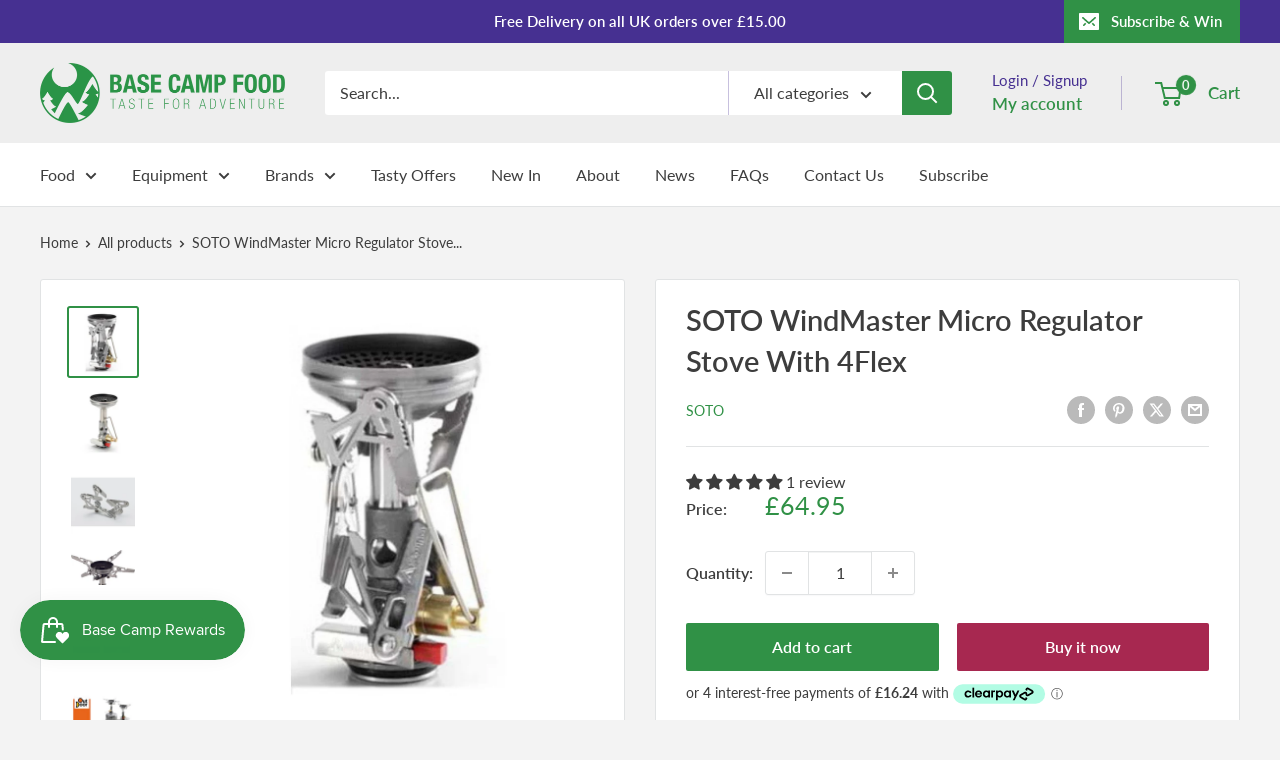

--- FILE ---
content_type: text/html; charset=utf-8
request_url: https://basecampfood.com/products/soto-windmaster-micro-regulator-stove-with-triflex-plus-4flex
body_size: 49918
content:
<!doctype html>

<html class="no-js" lang="en">
  <head>
    <!-- Google Tag Manager -->
<script>(function(w,d,s,l,i){w[l]=w[l]||[];w[l].push({'gtm.start':
new Date().getTime(),event:'gtm.js'});var f=d.getElementsByTagName(s)[0],
j=d.createElement(s),dl=l!='dataLayer'?'&l='+l:'';j.async=true;j.src=
'https://www.googletagmanager.com/gtm.js?id='+i+dl;f.parentNode.insertBefore(j,f);
})(window,document,'script','dataLayer','GTM-MTDG5XD');</script>
<!-- End Google Tag Manager -->

   
<!-- Google Tag Manager -->
<script>
  window.dataLayer = window.dataLayer || [];
</script>
<!-- Google Tag Manager -->
<script>(function(w,d,s,l,i){w[l]=w[l]||[];w[l].push({'gtm.start':
new Date().getTime(),event:'gtm.js'});var f=d.getElementsByTagName(s)[0],
j=d.createElement(s),dl=l!='dataLayer'?'&l='+l:'';j.async=true;j.src=
'https://www.googletagmanager.com/gtm.js?id='+i+dl;f.parentNode.insertBefore(j,f);
})(window,document,'script','dataLayer','GTM-MTDG5XD');</script>
<!-- End Google Tag Manager -->
<script id="sld-gtm-suite-config" type="application/json">{"gtm_id": "GTM-MTDG5XD", "event_config": {"cart_reconcile": true, "cart_view": true, "checkout_complete": true, "checkout_step": true, "collection_view": true, "defers_collection_loading": false, "defers_search_results_loading": false, "product_add_to_cart": true, "product_add_to_cart_ajax": true, "product_remove_from_cart": true, "product_select": true, "product_view": true, "search_results_view": true, "user": true, "save_order_notes": true}, "gtm_suite_script": "https://cdn.shopify.com/s/files/1/0263/1079/files/sld-datalayer.js", "consent_enabled": false, "apex_domain": null}</script>

    <!-- Google Consent Mode V2 Advanced Mode integration script for Consentmo GDPR Compliance App -->
    <script id="consentmo-gcmv2-advanced-mode-integration">
      const consentOutOfRegion = {
        analytics: true,
        marketing: true,
        functionality: true,
        adsDataRedaction: false,
        urlPassthrough: false,
      };

      window.dataLayer = window.dataLayer || [];
      function gtag(){dataLayer.push(arguments);}

      gtag('consent', 'default', {
        ad_storage: 'denied',
        ad_personalization: 'denied',
        ad_user_data: 'denied',
        analytics_storage: 'denied',
        functionality_storage: 'denied',
        personalization_storage:'denied',
        security_storage: 'granted',
        wait_for_update: 1500
      });

      document.addEventListener('consentmoSignal_onLoad', function(eventData) {
        const csmLoadSignal = eventData.detail || {isActive:false};

        if (!csmLoadSignal.isActive) {
          gtag('consent', 'update', {
            ad_storage: consentOutOfRegion.marketing ? 'granted' : 'denied',
            ad_personalization: consentOutOfRegion.marketing ? 'granted' : 'denied',
            ad_user_data: consentOutOfRegion.marketing ? 'granted' : 'denied',
            analytics_storage: consentOutOfRegion.analytics ? 'granted' : 'denied',
            functionality_storage: consentOutOfRegion.functionality ? 'granted' : 'denied',
            personalization_storage: consentOutOfRegion.functionality ? 'granted' : 'denied',
            security_storage: 'granted',
          });
          gtag('set', 'ads_data_redaction', consentOutOfRegion.adsDataRedaction);
          gtag('set', 'url_passthrough', consentOutOfRegion.urlPassthrough);
        } else {
          document.addEventListener('consentmoSignal', function(event) {
            const csmSignal = event.detail;
            const consentState = csmSignal.integration?.gcm?.isEnabled ? csmSignal.integration.gcm.state : csmSignal.state;

            gtag('consent', 'update', consentState);
            if (csmSignal.integration?.gcm?.isEnabled) {
              gtag('set', 'ads_data_redaction', csmSignal.integration.gcm.adsDataRedaction);
              gtag('set', 'url_passthrough', csmSignal.integration.gcm.urlPassthrough);
            }
          });
        }
      });
    </script>


    <meta charset="utf-8">
    <meta name="viewport" content="width=device-width, initial-scale=1.0, height=device-height, minimum-scale=1.0, maximum-scale=1.0">
    <meta name="theme-color" content="#309146">

    <title>SOTO WindMaster Micro Regulator Stove With 4Flex | Base Camp Food</title><meta name="description" content="The WindMaster micro regulator stove is an award winning, high performance, ultralight stove designed to master the wind and boil the water incredibly fast."><link rel="canonical" href="https://basecampfood.com/products/soto-windmaster-micro-regulator-stove-with-triflex-plus-4flex"><link rel="shortcut icon" href="//basecampfood.com/cdn/shop/files/favi_96x96.png?v=1614331115" type="image/png"><link rel="preload" as="style" href="//basecampfood.com/cdn/shop/t/52/assets/theme.css?v=114081563123193615381738770911">
    <link rel="preload" as="script" href="//basecampfood.com/cdn/shop/t/52/assets/theme.js?v=1815320689903517791738770911">
    <link rel="preconnect" href="https://cdn.shopify.com">
    <link rel="preconnect" href="https://fonts.shopifycdn.com">
    <link rel="dns-prefetch" href="https://productreviews.shopifycdn.com">
    <link rel="dns-prefetch" href="https://ajax.googleapis.com">
    <link rel="dns-prefetch" href="https://maps.googleapis.com">
    <link rel="dns-prefetch" href="https://maps.gstatic.com">

    <meta property="og:type" content="product">
  <meta property="og:title" content="SOTO WindMaster Micro Regulator Stove With 4Flex"><meta property="og:image" content="http://basecampfood.com/cdn/shop/products/SOTO-WindMaster-Micro-Regulator-Stove-With-TriFlex-Plus-4Flex-30.jpg?v=1594295875">
    <meta property="og:image:secure_url" content="https://basecampfood.com/cdn/shop/products/SOTO-WindMaster-Micro-Regulator-Stove-With-TriFlex-Plus-4Flex-30.jpg?v=1594295875">
    <meta property="og:image:width" content="800">
    <meta property="og:image:height" content="800">
    <meta property="product:availability" content="in stock"><meta property="product:price:amount" content="64.95">
  <meta property="product:price:currency" content="GBP"><meta property="og:description" content="The WindMaster micro regulator stove is an award winning, high performance, ultralight stove designed to master the wind and boil the water incredibly fast."><meta property="og:url" content="https://basecampfood.com/products/soto-windmaster-micro-regulator-stove-with-triflex-plus-4flex">
<meta property="og:site_name" content="Base Camp Food"><meta name="twitter:card" content="summary"><meta name="twitter:title" content="SOTO WindMaster Micro Regulator Stove With 4Flex">
  <meta name="twitter:description" content="The WindMaster micro regulator stove is an award winning, high performance, ultralight stove designed to master the wind and boil the water incredibly fast.
Features:

Micro regulator which guarantees consistent output despite weather conditions.
The crown of WindMaster comes in a special shape, which, together with a concave burner head, creates supreme protection from the wind.
4Flex pot support.
Sturdy stealth igniter.

Specifications:

Burn Time: approx.1.5 hours with 250g canister (fuel canister sold separately)

Output: 2800 kcal/h 3260w 11000 BTU

Weight: 87g with the 4Flex pot support; 60g stove body only

Dimensions: (Stowed) - 47 x 77 x 44 mm (1.9 x 3.0 x 1.7 inch)
">
  <meta name="twitter:image" content="https://basecampfood.com/cdn/shop/products/SOTO-WindMaster-Micro-Regulator-Stove-With-TriFlex-Plus-4Flex-30_600x600_crop_center.jpg?v=1594295875">
    <link rel="preload" href="//basecampfood.com/cdn/fonts/lato/lato_n6.38d0e3b23b74a60f769c51d1df73fac96c580d59.woff2" as="font" type="font/woff2" crossorigin><link rel="preload" href="//basecampfood.com/cdn/fonts/lato/lato_n4.c3b93d431f0091c8be23185e15c9d1fee1e971c5.woff2" as="font" type="font/woff2" crossorigin><style>
  @font-face {
  font-family: Lato;
  font-weight: 600;
  font-style: normal;
  font-display: swap;
  src: url("//basecampfood.com/cdn/fonts/lato/lato_n6.38d0e3b23b74a60f769c51d1df73fac96c580d59.woff2") format("woff2"),
       url("//basecampfood.com/cdn/fonts/lato/lato_n6.3365366161bdcc36a3f97cfbb23954d8c4bf4079.woff") format("woff");
}

  @font-face {
  font-family: Lato;
  font-weight: 400;
  font-style: normal;
  font-display: swap;
  src: url("//basecampfood.com/cdn/fonts/lato/lato_n4.c3b93d431f0091c8be23185e15c9d1fee1e971c5.woff2") format("woff2"),
       url("//basecampfood.com/cdn/fonts/lato/lato_n4.d5c00c781efb195594fd2fd4ad04f7882949e327.woff") format("woff");
}

@font-face {
  font-family: Lato;
  font-weight: 600;
  font-style: normal;
  font-display: swap;
  src: url("//basecampfood.com/cdn/fonts/lato/lato_n6.38d0e3b23b74a60f769c51d1df73fac96c580d59.woff2") format("woff2"),
       url("//basecampfood.com/cdn/fonts/lato/lato_n6.3365366161bdcc36a3f97cfbb23954d8c4bf4079.woff") format("woff");
}

@font-face {
  font-family: Lato;
  font-weight: 600;
  font-style: italic;
  font-display: swap;
  src: url("//basecampfood.com/cdn/fonts/lato/lato_i6.ab357ee5069e0603c2899b31e2b8ae84c4a42a48.woff2") format("woff2"),
       url("//basecampfood.com/cdn/fonts/lato/lato_i6.3164fed79d7d987c1390528781c7c2f59ac7a746.woff") format("woff");
}


  @font-face {
  font-family: Lato;
  font-weight: 700;
  font-style: normal;
  font-display: swap;
  src: url("//basecampfood.com/cdn/fonts/lato/lato_n7.900f219bc7337bc57a7a2151983f0a4a4d9d5dcf.woff2") format("woff2"),
       url("//basecampfood.com/cdn/fonts/lato/lato_n7.a55c60751adcc35be7c4f8a0313f9698598612ee.woff") format("woff");
}

  @font-face {
  font-family: Lato;
  font-weight: 400;
  font-style: italic;
  font-display: swap;
  src: url("//basecampfood.com/cdn/fonts/lato/lato_i4.09c847adc47c2fefc3368f2e241a3712168bc4b6.woff2") format("woff2"),
       url("//basecampfood.com/cdn/fonts/lato/lato_i4.3c7d9eb6c1b0a2bf62d892c3ee4582b016d0f30c.woff") format("woff");
}

  @font-face {
  font-family: Lato;
  font-weight: 700;
  font-style: italic;
  font-display: swap;
  src: url("//basecampfood.com/cdn/fonts/lato/lato_i7.16ba75868b37083a879b8dd9f2be44e067dfbf92.woff2") format("woff2"),
       url("//basecampfood.com/cdn/fonts/lato/lato_i7.4c07c2b3b7e64ab516aa2f2081d2bb0366b9dce8.woff") format("woff");
}


  :root {
    --default-text-font-size : 15px;
    --base-text-font-size    : 16px;
    --heading-font-family    : Lato, sans-serif;
    --heading-font-weight    : 600;
    --heading-font-style     : normal;
    --text-font-family       : Lato, sans-serif;
    --text-font-weight       : 400;
    --text-font-style        : normal;
    --text-font-bolder-weight: 600;
    --text-link-decoration   : underline;

    --text-color               : #3d3d3d;
    --text-color-rgb           : 61, 61, 61;
    --heading-color            : #3d3d3d;
    --border-color             : #e1e3e4;
    --border-color-rgb         : 225, 227, 228;
    --form-border-color        : #d4d6d8;
    --accent-color             : #309146;
    --accent-color-rgb         : 48, 145, 70;
    --link-color               : #91307b;
    --link-color-hover         : #581d4a;
    --background               : #f3f3f3;
    --secondary-background     : #ffffff;
    --secondary-background-rgb : 255, 255, 255;
    --accent-background        : rgba(48, 145, 70, 0.08);

    --input-background: #ffffff;

    --error-color       : #91307b;
    --error-background  : rgba(145, 48, 123, 0.07);
    --success-color     : #48b448;
    --success-background: rgba(72, 180, 72, 0.11);

    --primary-button-background      : #309146;
    --primary-button-background-rgb  : 48, 145, 70;
    --primary-button-text-color      : #ffffff;
    --secondary-button-background    : #a72850;
    --secondary-button-background-rgb: 167, 40, 80;
    --secondary-button-text-color    : #ffffff;

    --header-background      : #eeeeee;
    --header-text-color      : #309146;
    --header-light-text-color: #463091;
    --header-border-color    : rgba(70, 48, 145, 0.3);
    --header-accent-color    : #309146;

    --footer-background-color:    #f3f3f3;
    --footer-heading-text-color:  #3d3d3d;
    --footer-body-text-color:     #3d3d3d;
    --footer-body-text-color-rgb: 61, 61, 61;
    --footer-accent-color:        #309146;
    --footer-accent-color-rgb:    48, 145, 70;
    --footer-border:              1px solid var(--border-color);
    
    --flickity-arrow-color: #abb1b4;--product-on-sale-accent           : #463091;
    --product-on-sale-accent-rgb       : 70, 48, 145;
    --product-on-sale-color            : #ffffff;
    --product-in-stock-color           : #463091;
    --product-low-stock-color          : #677279;
    --product-sold-out-color           : #d1d1d4;
    --product-custom-label-1-background: #ff6128;
    --product-custom-label-1-color     : #ffffff;
    --product-custom-label-2-background: #a95ebe;
    --product-custom-label-2-color     : #ffffff;
    --product-review-star-color        : #ffb647;

    --mobile-container-gutter : 20px;
    --desktop-container-gutter: 40px;

    /* Shopify related variables */
    --payment-terms-background-color: #f3f3f3;
  }
</style>

<script>
  // IE11 does not have support for CSS variables, so we have to polyfill them
  if (!(((window || {}).CSS || {}).supports && window.CSS.supports('(--a: 0)'))) {
    const script = document.createElement('script');
    script.type = 'text/javascript';
    script.src = 'https://cdn.jsdelivr.net/npm/css-vars-ponyfill@2';
    script.onload = function() {
      cssVars({});
    };

    document.getElementsByTagName('head')[0].appendChild(script);
  }
</script>


    <script>window.performance && window.performance.mark && window.performance.mark('shopify.content_for_header.start');</script><meta id="shopify-digital-wallet" name="shopify-digital-wallet" content="/2631079/digital_wallets/dialog">
<meta name="shopify-checkout-api-token" content="d7ef7d999640a60f18049702e1ec4e4f">
<meta id="in-context-paypal-metadata" data-shop-id="2631079" data-venmo-supported="false" data-environment="production" data-locale="en_US" data-paypal-v4="true" data-currency="GBP">
<link rel="alternate" type="application/json+oembed" href="https://basecampfood.com/products/soto-windmaster-micro-regulator-stove-with-triflex-plus-4flex.oembed">
<script async="async" src="/checkouts/internal/preloads.js?locale=en-GB"></script>
<script id="apple-pay-shop-capabilities" type="application/json">{"shopId":2631079,"countryCode":"GB","currencyCode":"GBP","merchantCapabilities":["supports3DS"],"merchantId":"gid:\/\/shopify\/Shop\/2631079","merchantName":"Base Camp Food","requiredBillingContactFields":["postalAddress","email"],"requiredShippingContactFields":["postalAddress","email"],"shippingType":"shipping","supportedNetworks":["visa","maestro","masterCard","amex","discover","elo"],"total":{"type":"pending","label":"Base Camp Food","amount":"1.00"},"shopifyPaymentsEnabled":true,"supportsSubscriptions":true}</script>
<script id="shopify-features" type="application/json">{"accessToken":"d7ef7d999640a60f18049702e1ec4e4f","betas":["rich-media-storefront-analytics"],"domain":"basecampfood.com","predictiveSearch":true,"shopId":2631079,"locale":"en"}</script>
<script>var Shopify = Shopify || {};
Shopify.shop = "base-camp-food.myshopify.com";
Shopify.locale = "en";
Shopify.currency = {"active":"GBP","rate":"1.0"};
Shopify.country = "GB";
Shopify.theme = {"name":"V6.3.0 Live from 5th March 2025","id":177485054331,"schema_name":"Warehouse","schema_version":"6.3.0","theme_store_id":871,"role":"main"};
Shopify.theme.handle = "null";
Shopify.theme.style = {"id":null,"handle":null};
Shopify.cdnHost = "basecampfood.com/cdn";
Shopify.routes = Shopify.routes || {};
Shopify.routes.root = "/";</script>
<script type="module">!function(o){(o.Shopify=o.Shopify||{}).modules=!0}(window);</script>
<script>!function(o){function n(){var o=[];function n(){o.push(Array.prototype.slice.apply(arguments))}return n.q=o,n}var t=o.Shopify=o.Shopify||{};t.loadFeatures=n(),t.autoloadFeatures=n()}(window);</script>
<script id="shop-js-analytics" type="application/json">{"pageType":"product"}</script>
<script defer="defer" async type="module" src="//basecampfood.com/cdn/shopifycloud/shop-js/modules/v2/client.init-shop-cart-sync_CGREiBkR.en.esm.js"></script>
<script defer="defer" async type="module" src="//basecampfood.com/cdn/shopifycloud/shop-js/modules/v2/chunk.common_Bt2Up4BP.esm.js"></script>
<script type="module">
  await import("//basecampfood.com/cdn/shopifycloud/shop-js/modules/v2/client.init-shop-cart-sync_CGREiBkR.en.esm.js");
await import("//basecampfood.com/cdn/shopifycloud/shop-js/modules/v2/chunk.common_Bt2Up4BP.esm.js");

  window.Shopify.SignInWithShop?.initShopCartSync?.({"fedCMEnabled":true,"windoidEnabled":true});

</script>
<script>(function() {
  var isLoaded = false;
  function asyncLoad() {
    if (isLoaded) return;
    isLoaded = true;
    var urls = ["https:\/\/zooomyapps.com\/backinstock\/ZooomyOrders.js?shop=base-camp-food.myshopify.com","https:\/\/s3.eu-west-1.amazonaws.com\/production-klarna-il-shopify-osm\/5a975d06a931ae3d92bf80d338b7cb5d76fc66a1\/base-camp-food.myshopify.com-1741168479672.js?shop=base-camp-food.myshopify.com","\/\/cdn.shopify.com\/proxy\/cd77d8123f0b205cedf336467c4109b0746ac587ec5cbef572cb19805c25810b\/wbgspapp.webgains.com\/landing.js?programId=310156\u0026shop=base-camp-food.myshopify.com\u0026sp-cache-control=cHVibGljLCBtYXgtYWdlPTkwMA","\/\/cdn.shopify.com\/proxy\/87aa37b470c55ac101731857b11d844bfffed5c8409983874a3ae3a5ef324bc6\/api.goaffpro.com\/loader.js?shop=base-camp-food.myshopify.com\u0026sp-cache-control=cHVibGljLCBtYXgtYWdlPTkwMA"];
    for (var i = 0; i < urls.length; i++) {
      var s = document.createElement('script');
      s.type = 'text/javascript';
      s.async = true;
      s.src = urls[i];
      var x = document.getElementsByTagName('script')[0];
      x.parentNode.insertBefore(s, x);
    }
  };
  if(window.attachEvent) {
    window.attachEvent('onload', asyncLoad);
  } else {
    window.addEventListener('load', asyncLoad, false);
  }
})();</script>
<script id="__st">var __st={"a":2631079,"offset":0,"reqid":"d1dda8c1-4512-4694-a53d-efb9cc096a84-1762570891","pageurl":"basecampfood.com\/products\/soto-windmaster-micro-regulator-stove-with-triflex-plus-4flex","u":"8c2ffdc51cae","p":"product","rtyp":"product","rid":1590930604119};</script>
<script>window.ShopifyPaypalV4VisibilityTracking = true;</script>
<script id="captcha-bootstrap">!function(){'use strict';const t='contact',e='account',n='new_comment',o=[[t,t],['blogs',n],['comments',n],[t,'customer']],c=[[e,'customer_login'],[e,'guest_login'],[e,'recover_customer_password'],[e,'create_customer']],r=t=>t.map((([t,e])=>`form[action*='/${t}']:not([data-nocaptcha='true']) input[name='form_type'][value='${e}']`)).join(','),a=t=>()=>t?[...document.querySelectorAll(t)].map((t=>t.form)):[];function s(){const t=[...o],e=r(t);return a(e)}const i='password',u='form_key',d=['recaptcha-v3-token','g-recaptcha-response','h-captcha-response',i],f=()=>{try{return window.sessionStorage}catch{return}},m='__shopify_v',_=t=>t.elements[u];function p(t,e,n=!1){try{const o=window.sessionStorage,c=JSON.parse(o.getItem(e)),{data:r}=function(t){const{data:e,action:n}=t;return t[m]||n?{data:e,action:n}:{data:t,action:n}}(c);for(const[e,n]of Object.entries(r))t.elements[e]&&(t.elements[e].value=n);n&&o.removeItem(e)}catch(o){console.error('form repopulation failed',{error:o})}}const l='form_type',E='cptcha';function T(t){t.dataset[E]=!0}const w=window,h=w.document,L='Shopify',v='ce_forms',y='captcha';let A=!1;((t,e)=>{const n=(g='f06e6c50-85a8-45c8-87d0-21a2b65856fe',I='https://cdn.shopify.com/shopifycloud/storefront-forms-hcaptcha/ce_storefront_forms_captcha_hcaptcha.v1.5.2.iife.js',D={infoText:'Protected by hCaptcha',privacyText:'Privacy',termsText:'Terms'},(t,e,n)=>{const o=w[L][v],c=o.bindForm;if(c)return c(t,g,e,D).then(n);var r;o.q.push([[t,g,e,D],n]),r=I,A||(h.body.append(Object.assign(h.createElement('script'),{id:'captcha-provider',async:!0,src:r})),A=!0)});var g,I,D;w[L]=w[L]||{},w[L][v]=w[L][v]||{},w[L][v].q=[],w[L][y]=w[L][y]||{},w[L][y].protect=function(t,e){n(t,void 0,e),T(t)},Object.freeze(w[L][y]),function(t,e,n,w,h,L){const[v,y,A,g]=function(t,e,n){const i=e?o:[],u=t?c:[],d=[...i,...u],f=r(d),m=r(i),_=r(d.filter((([t,e])=>n.includes(e))));return[a(f),a(m),a(_),s()]}(w,h,L),I=t=>{const e=t.target;return e instanceof HTMLFormElement?e:e&&e.form},D=t=>v().includes(t);t.addEventListener('submit',(t=>{const e=I(t);if(!e)return;const n=D(e)&&!e.dataset.hcaptchaBound&&!e.dataset.recaptchaBound,o=_(e),c=g().includes(e)&&(!o||!o.value);(n||c)&&t.preventDefault(),c&&!n&&(function(t){try{if(!f())return;!function(t){const e=f();if(!e)return;const n=_(t);if(!n)return;const o=n.value;o&&e.removeItem(o)}(t);const e=Array.from(Array(32),(()=>Math.random().toString(36)[2])).join('');!function(t,e){_(t)||t.append(Object.assign(document.createElement('input'),{type:'hidden',name:u})),t.elements[u].value=e}(t,e),function(t,e){const n=f();if(!n)return;const o=[...t.querySelectorAll(`input[type='${i}']`)].map((({name:t})=>t)),c=[...d,...o],r={};for(const[a,s]of new FormData(t).entries())c.includes(a)||(r[a]=s);n.setItem(e,JSON.stringify({[m]:1,action:t.action,data:r}))}(t,e)}catch(e){console.error('failed to persist form',e)}}(e),e.submit())}));const S=(t,e)=>{t&&!t.dataset[E]&&(n(t,e.some((e=>e===t))),T(t))};for(const o of['focusin','change'])t.addEventListener(o,(t=>{const e=I(t);D(e)&&S(e,y())}));const B=e.get('form_key'),M=e.get(l),P=B&&M;t.addEventListener('DOMContentLoaded',(()=>{const t=y();if(P)for(const e of t)e.elements[l].value===M&&p(e,B);[...new Set([...A(),...v().filter((t=>'true'===t.dataset.shopifyCaptcha))])].forEach((e=>S(e,t)))}))}(h,new URLSearchParams(w.location.search),n,t,e,['guest_login'])})(!0,!0)}();</script>
<script integrity="sha256-52AcMU7V7pcBOXWImdc/TAGTFKeNjmkeM1Pvks/DTgc=" data-source-attribution="shopify.loadfeatures" defer="defer" src="//basecampfood.com/cdn/shopifycloud/storefront/assets/storefront/load_feature-81c60534.js" crossorigin="anonymous"></script>
<script data-source-attribution="shopify.dynamic_checkout.dynamic.init">var Shopify=Shopify||{};Shopify.PaymentButton=Shopify.PaymentButton||{isStorefrontPortableWallets:!0,init:function(){window.Shopify.PaymentButton.init=function(){};var t=document.createElement("script");t.src="https://basecampfood.com/cdn/shopifycloud/portable-wallets/latest/portable-wallets.en.js",t.type="module",document.head.appendChild(t)}};
</script>
<script data-source-attribution="shopify.dynamic_checkout.buyer_consent">
  function portableWalletsHideBuyerConsent(e){var t=document.getElementById("shopify-buyer-consent"),n=document.getElementById("shopify-subscription-policy-button");t&&n&&(t.classList.add("hidden"),t.setAttribute("aria-hidden","true"),n.removeEventListener("click",e))}function portableWalletsShowBuyerConsent(e){var t=document.getElementById("shopify-buyer-consent"),n=document.getElementById("shopify-subscription-policy-button");t&&n&&(t.classList.remove("hidden"),t.removeAttribute("aria-hidden"),n.addEventListener("click",e))}window.Shopify?.PaymentButton&&(window.Shopify.PaymentButton.hideBuyerConsent=portableWalletsHideBuyerConsent,window.Shopify.PaymentButton.showBuyerConsent=portableWalletsShowBuyerConsent);
</script>
<script>
  function portableWalletsCleanup(e){e&&e.src&&console.error("Failed to load portable wallets script "+e.src);var t=document.querySelectorAll("shopify-accelerated-checkout .shopify-payment-button__skeleton, shopify-accelerated-checkout-cart .wallet-cart-button__skeleton"),e=document.getElementById("shopify-buyer-consent");for(let e=0;e<t.length;e++)t[e].remove();e&&e.remove()}function portableWalletsNotLoadedAsModule(e){e instanceof ErrorEvent&&"string"==typeof e.message&&e.message.includes("import.meta")&&"string"==typeof e.filename&&e.filename.includes("portable-wallets")&&(window.removeEventListener("error",portableWalletsNotLoadedAsModule),window.Shopify.PaymentButton.failedToLoad=e,"loading"===document.readyState?document.addEventListener("DOMContentLoaded",window.Shopify.PaymentButton.init):window.Shopify.PaymentButton.init())}window.addEventListener("error",portableWalletsNotLoadedAsModule);
</script>

<script type="module" src="https://basecampfood.com/cdn/shopifycloud/portable-wallets/latest/portable-wallets.en.js" onError="portableWalletsCleanup(this)" crossorigin="anonymous"></script>
<script nomodule>
  document.addEventListener("DOMContentLoaded", portableWalletsCleanup);
</script>

<link id="shopify-accelerated-checkout-styles" rel="stylesheet" media="screen" href="https://basecampfood.com/cdn/shopifycloud/portable-wallets/latest/accelerated-checkout-backwards-compat.css" crossorigin="anonymous">
<style id="shopify-accelerated-checkout-cart">
        #shopify-buyer-consent {
  margin-top: 1em;
  display: inline-block;
  width: 100%;
}

#shopify-buyer-consent.hidden {
  display: none;
}

#shopify-subscription-policy-button {
  background: none;
  border: none;
  padding: 0;
  text-decoration: underline;
  font-size: inherit;
  cursor: pointer;
}

#shopify-subscription-policy-button::before {
  box-shadow: none;
}

      </style>

<script>window.performance && window.performance.mark && window.performance.mark('shopify.content_for_header.end');</script>

    <link rel="stylesheet" href="//basecampfood.com/cdn/shop/t/52/assets/theme.css?v=114081563123193615381738770911">

    
<script type="application/ld+json">
  {
    "@context": "https://schema.org",
    "@type": "BreadcrumbList",
    "itemListElement": [{
        "@type": "ListItem",
        "position": 1,
        "name": "Home",
        "item": "https://basecampfood.com"
      },{
            "@type": "ListItem",
            "position": 2,
            "name": "SOTO WindMaster Micro Regulator Stove With 4Flex",
            "item": "https://basecampfood.com/products/soto-windmaster-micro-regulator-stove-with-triflex-plus-4flex"
          }]
  }
</script>

    <script>
      // This allows to expose several variables to the global scope, to be used in scripts
      window.theme = {
        pageType: "product",
        cartCount: 0,
        moneyFormat: "\u0026pound;{{amount}}",
        moneyWithCurrencyFormat: "\u0026pound;{{amount}} GBP",
        currencyCodeEnabled: false,
        showDiscount: true,
        discountMode: "percentage",
        cartType: "drawer"
      };

      window.routes = {
        rootUrl: "\/",
        rootUrlWithoutSlash: '',
        cartUrl: "\/cart",
        cartAddUrl: "\/cart\/add",
        cartChangeUrl: "\/cart\/change",
        searchUrl: "\/search",
        productRecommendationsUrl: "\/recommendations\/products"
      };

      window.languages = {
        productRegularPrice: "Regular price",
        productSalePrice: "Sale price",
        collectionOnSaleLabel: "Save {{savings}}",
        productFormUnavailable: "Unavailable",
        productFormAddToCart: "Add to cart",
        productFormPreOrder: "Pre-order",
        productFormSoldOut: "Sold out",
        productAdded: "Product has been added to your cart",
        productAddedShort: "Added!",
        shippingEstimatorNoResults: "No shipping could be found for your address.",
        shippingEstimatorOneResult: "There is one shipping rate for your address:",
        shippingEstimatorMultipleResults: "There are {{count}} shipping rates for your address:",
        shippingEstimatorErrors: "There are some errors:"
      };

      document.documentElement.className = document.documentElement.className.replace('no-js', 'js');
    </script><script src="//basecampfood.com/cdn/shop/t/52/assets/theme.js?v=1815320689903517791738770911" defer></script>
    <script src="//basecampfood.com/cdn/shop/t/52/assets/custom.js?v=102476495355921946141738770911" defer></script><script>
        (function () {
          window.onpageshow = function() {
            // We force re-freshing the cart content onpageshow, as most browsers will serve a cache copy when hitting the
            // back button, which cause staled data
            document.documentElement.dispatchEvent(new CustomEvent('cart:refresh', {
              bubbles: true,
              detail: {scrollToTop: false}
            }));
          };
        })();
      </script><!-- BEGIN app block: shopify://apps/consentmo-gdpr/blocks/gdpr_cookie_consent/4fbe573f-a377-4fea-9801-3ee0858cae41 -->


<!-- END app block --><!-- BEGIN app block: shopify://apps/judge-me-reviews/blocks/judgeme_core/61ccd3b1-a9f2-4160-9fe9-4fec8413e5d8 --><!-- Start of Judge.me Core -->




<link rel="dns-prefetch" href="https://cdnwidget.judge.me">
<link rel="dns-prefetch" href="https://cdn.judge.me">
<link rel="dns-prefetch" href="https://cdn1.judge.me">
<link rel="dns-prefetch" href="https://api.judge.me">

<script data-cfasync='false' class='jdgm-settings-script'>window.jdgmSettings={"pagination":5,"disable_web_reviews":true,"badge_no_review_text":"No reviews","badge_n_reviews_text":"{{ n }} review/reviews","hide_badge_preview_if_no_reviews":true,"badge_hide_text":false,"enforce_center_preview_badge":false,"widget_title":"Customer Reviews","widget_open_form_text":"Write a review","widget_close_form_text":"Cancel review","widget_refresh_page_text":"Refresh page","widget_summary_text":"Based on {{ number_of_reviews }} review/reviews","widget_no_review_text":"Be the first to write a review","widget_name_field_text":"Display name","widget_verified_name_field_text":"Verified Name (public)","widget_name_placeholder_text":"Display name","widget_required_field_error_text":"This field is required.","widget_email_field_text":"Email address","widget_verified_email_field_text":"Verified Email (private, can not be edited)","widget_email_placeholder_text":"Your email address","widget_email_field_error_text":"Please enter a valid email address.","widget_rating_field_text":"Rating","widget_review_title_field_text":"Review Title","widget_review_title_placeholder_text":"Give your review a title","widget_review_body_field_text":"Review content","widget_review_body_placeholder_text":"Start writing here...","widget_pictures_field_text":"Picture/Video (optional)","widget_submit_review_text":"Submit Review","widget_submit_verified_review_text":"Submit Verified Review","widget_submit_success_msg_with_auto_publish":"Thank you! Please refresh the page in a few moments to see your review. You can remove or edit your review by logging into \u003ca href='https://judge.me/login' target='_blank' rel='nofollow noopener'\u003eJudge.me\u003c/a\u003e","widget_submit_success_msg_no_auto_publish":"Thank you! Your review will be published as soon as it is approved by the shop admin. You can remove or edit your review by logging into \u003ca href='https://judge.me/login' target='_blank' rel='nofollow noopener'\u003eJudge.me\u003c/a\u003e","widget_show_default_reviews_out_of_total_text":"Showing {{ n_reviews_shown }} out of {{ n_reviews }} reviews.","widget_show_all_link_text":"Show all","widget_show_less_link_text":"Show less","widget_author_said_text":"{{ reviewer_name }} said:","widget_days_text":"{{ n }} days ago","widget_weeks_text":"{{ n }} week/weeks ago","widget_months_text":"{{ n }} month/months ago","widget_years_text":"{{ n }} year/years ago","widget_yesterday_text":"Yesterday","widget_today_text":"Today","widget_replied_text":"\u003e\u003e {{ shop_name }} replied:","widget_read_more_text":"Read more","widget_rating_filter_see_all_text":"See all reviews","widget_sorting_most_recent_text":"Most Recent","widget_sorting_highest_rating_text":"Highest Rating","widget_sorting_lowest_rating_text":"Lowest Rating","widget_sorting_with_pictures_text":"Only Pictures","widget_sorting_most_helpful_text":"Most Helpful","widget_open_question_form_text":"Ask a question","widget_reviews_subtab_text":"Reviews","widget_questions_subtab_text":"Questions","widget_question_label_text":"Question","widget_answer_label_text":"Answer","widget_question_placeholder_text":"Write your question here","widget_submit_question_text":"Submit Question","widget_question_submit_success_text":"Thank you for your question! We will notify you once it gets answered.","verified_badge_text":"Verified","verified_badge_placement":"left-of-reviewer-name","widget_hide_border":false,"widget_social_share":false,"widget_thumb":false,"widget_review_location_show":false,"widget_location_format":"country_iso_code","all_reviews_include_out_of_store_products":false,"all_reviews_out_of_store_text":"(out of store)","all_reviews_product_name_prefix_text":"about","enable_review_pictures":true,"enable_question_anwser":false,"widget_product_reviews_subtab_text":"Product Reviews","widget_shop_reviews_subtab_text":"Shop Reviews","widget_write_a_store_review_text":"Write a Store Review","widget_other_languages_heading":"Reviews in Other Languages","widget_translate_review_text":"Translate review to {{ language }}","widget_translating_review_text":"Translating...","widget_show_original_translation_text":"Show original ({{ language }})","widget_translate_review_failed_text":"Review couldn't be translated.","widget_translate_review_retry_text":"Retry","widget_translate_review_try_again_later_text":"Try again later","widget_sorting_pictures_first_text":"Pictures First","floating_tab_button_name":"★ Reviews","floating_tab_title":"Let customers speak for us","floating_tab_url":"","floating_tab_url_enabled":false,"all_reviews_text_badge_text":"Customers rate us {{ shop.metafields.judgeme.all_reviews_rating | round: 1 }}/5 based on {{ shop.metafields.judgeme.all_reviews_count }} reviews.","all_reviews_text_badge_text_branded_style":"{{ shop.metafields.judgeme.all_reviews_rating | round: 1 }} out of 5 stars based on {{ shop.metafields.judgeme.all_reviews_count }} reviews","all_reviews_text_badge_url":"","featured_carousel_title":"Let customers speak for us","featured_carousel_count_text":"from {{ n }} reviews","featured_carousel_url":"","verified_count_badge_url":"","picture_reminder_submit_button":"Upload Pictures","widget_sorting_videos_first_text":"Videos First","widget_review_pending_text":"Pending","remove_microdata_snippet":true,"preview_badge_no_question_text":"No questions","preview_badge_n_question_text":"{{ number_of_questions }} question/questions","widget_search_bar_placeholder":"Search reviews","widget_sorting_verified_only_text":"Verified only","featured_carousel_more_reviews_button_text":"Read more reviews","featured_carousel_view_product_button_text":"View product","all_reviews_page_load_reviews_on":"button_click","all_reviews_page_load_more_text":"Load More Reviews","widget_public_name_text":"displayed publicly like","default_reviewer_name_has_non_latin":true,"widget_reviewer_anonymous":"Anonymous","medals_widget_title":"Judge.me Review Medals","widget_invalid_yt_video_url_error_text":"Not a YouTube video URL","widget_max_length_field_error_text":"Please enter no more than {0} characters.","widget_verified_by_shop_text":"Verified by Shop","widget_load_with_code_splitting":true,"widget_ugc_title":"Made by us, Shared by you","widget_ugc_subtitle":"Tag us to see your picture featured in our page","widget_ugc_primary_button_text":"Buy Now","widget_ugc_secondary_button_text":"Load More","widget_ugc_reviews_button_text":"View Reviews","widget_rating_metafield_value_type":true,"widget_summary_average_rating_text":"{{ average_rating }} out of 5","widget_media_grid_title":"Customer photos \u0026 videos","widget_media_grid_see_more_text":"See more","widget_verified_by_judgeme_text":"Verified by Judge.me","widget_verified_by_judgeme_text_in_store_medals":"Verified by Judge.me","widget_media_field_exceed_quantity_message":"Sorry, we can only accept {{ max_media }} for one review.","widget_media_field_exceed_limit_message":"{{ file_name }} is too large, please select a {{ media_type }} less than {{ size_limit }}MB.","widget_review_submitted_text":"Review Submitted!","widget_question_submitted_text":"Question Submitted!","widget_close_form_text_question":"Cancel","widget_write_your_answer_here_text":"Write your answer here","widget_enabled_branded_link":true,"widget_show_collected_by_judgeme":false,"widget_collected_by_judgeme_text":"collected by Judge.me","widget_load_more_text":"Load More","widget_full_review_text":"Full Review","widget_read_more_reviews_text":"Read More Reviews","widget_read_questions_text":"Read Questions","widget_questions_and_answers_text":"Questions \u0026 Answers","widget_verified_by_text":"Verified by","widget_verified_text":"Verified","widget_number_of_reviews_text":"{{ number_of_reviews }} reviews","widget_back_button_text":"Back","widget_next_button_text":"Next","widget_custom_forms_filter_button":"Filters","custom_forms_style":"vertical","how_reviews_are_collected":"How reviews are collected?","widget_gdpr_statement":"How we use your data: We'll only contact you about the review you left, and only if necessary. By submitting your review, you agree to Judge.me's \u003ca href='https://judge.me/terms' target='_blank' rel='nofollow noopener'\u003eterms\u003c/a\u003e, \u003ca href='https://judge.me/privacy' target='_blank' rel='nofollow noopener'\u003eprivacy\u003c/a\u003e and \u003ca href='https://judge.me/content-policy' target='_blank' rel='nofollow noopener'\u003econtent\u003c/a\u003e policies.","review_snippet_widget_round_border_style":true,"review_snippet_widget_card_color":"#FFFFFF","review_snippet_widget_slider_arrows_background_color":"#FFFFFF","review_snippet_widget_slider_arrows_color":"#000000","review_snippet_widget_star_color":"#108474","all_reviews_product_variant_label_text":"Variant: ","widget_show_verified_branding":false,"redirect_reviewers_invited_via_email":"review_widget","review_content_screen_title_text":"How would you rate this product?","review_content_introduction_text":"We would love it if you would share a bit about your experience.","one_star_review_guidance_text":"Poor","five_star_review_guidance_text":"Great","customer_information_screen_title_text":"About you","customer_information_introduction_text":"Please tell us more about you.","custom_questions_screen_title_text":"Your experience in more detail","custom_questions_introduction_text":"Here are a few questions to help us understand more about your experience.","review_submitted_screen_title_text":"Thanks for your review!","review_submitted_screen_thank_you_text":"We are processing it and it will appear on the store soon.","review_submitted_screen_email_verification_text":"Please confirm your email by clicking the link we just sent you. This helps us keep reviews authentic.","review_submitted_request_store_review_text":"Would you like to share your experience of shopping with us?","review_submitted_review_other_products_text":"Would you like to review these products?","store_review_screen_title_text":"Would you like to share your experience of shopping with us?","store_review_introduction_text":"We value your feedback and use it to improve. Please share any thoughts or suggestions you have.","reviewer_media_screen_title_picture_text":"Share a picture","reviewer_media_introduction_picture_text":"Upload a photo to support your review.","reviewer_media_screen_title_video_text":"Share a video","reviewer_media_introduction_video_text":"Upload a video to support your review.","reviewer_media_screen_title_picture_or_video_text":"Share a picture or video","reviewer_media_introduction_picture_or_video_text":"Upload a photo or video to support your review.","reviewer_media_youtube_url_text":"Paste your Youtube URL here","advanced_settings_next_step_button_text":"Next","advanced_settings_close_review_button_text":"Close","write_review_flow_required_text":"Required","write_review_flow_privacy_message_text":"We respect your privacy.","write_review_flow_anonymous_text":"Post review as anonymous","write_review_flow_visibility_text":"This won't be visible to other customers.","write_review_flow_multiple_selection_help_text":"Select as many as you like","write_review_flow_single_selection_help_text":"Select one option","write_review_flow_required_field_error_text":"This field is required","write_review_flow_invalid_email_error_text":"Please enter a valid email address","write_review_flow_max_length_error_text":"Max. {{ max_length }} characters.","write_review_flow_media_upload_text":"\u003cb\u003eClick to upload\u003c/b\u003e or drag and drop","write_review_flow_gdpr_statement":"We'll only contact you about your review if necessary. By submitting your review, you agree to our \u003ca href='https://judge.me/terms' target='_blank' rel='nofollow noopener'\u003eterms and conditions\u003c/a\u003e and \u003ca href='https://judge.me/privacy' target='_blank' rel='nofollow noopener'\u003eprivacy policy\u003c/a\u003e.","transparency_badges_collected_via_store_invite_text":"Review collected via store invitation","transparency_badges_from_another_provider_text":"Review collected from another provider","transparency_badges_collected_from_store_visitor_text":"Review collected from a store visitor","transparency_badges_written_in_google_text":"Review written in Google","transparency_badges_written_in_etsy_text":"Review written in Etsy","transparency_badges_written_in_shop_app_text":"Review written in Shop App","transparency_badges_earned_reward_text":"Review earned a reward for future purchase","preview_badge_collection_page_install_preference":true,"preview_badge_product_page_install_preference":true,"review_widget_install_preference":"above-related","review_widget_review_word_singular":"Review","review_widget_review_word_plural":"Reviews","platform":"shopify","branding_url":"https://app.judge.me/reviews/stores/basecampfood.com","branding_text":"Powered by Judge.me","locale":"en","reply_name":"Base Camp Food","widget_version":"2.1","footer":true,"autopublish":true,"review_dates":true,"enable_custom_form":false,"shop_use_review_site":true,"shop_locale":"en","enable_multi_locales_translations":true,"show_review_title_input":true,"review_verification_email_status":"always","can_be_branded":true,"reply_name_text":"Base Camp Food"};</script> <style class='jdgm-settings-style'>.jdgm-xx{left:0}.jdgm-widget .jdgm-write-rev-link{display:none}.jdgm-widget .jdgm-rev-widg[data-number-of-reviews='0']{display:none}.jdgm-prev-badge[data-average-rating='0.00']{display:none !important}.jdgm-author-all-initials{display:none !important}.jdgm-author-last-initial{display:none !important}.jdgm-rev-widg__title{visibility:hidden}.jdgm-rev-widg__summary-text{visibility:hidden}.jdgm-prev-badge__text{visibility:hidden}.jdgm-rev__replier:before{content:'Base Camp Food'}.jdgm-rev__prod-link-prefix:before{content:'about'}.jdgm-rev__variant-label:before{content:'Variant: '}.jdgm-rev__out-of-store-text:before{content:'(out of store)'}@media only screen and (min-width: 768px){.jdgm-rev__pics .jdgm-rev_all-rev-page-picture-separator,.jdgm-rev__pics .jdgm-rev__product-picture{display:none}}@media only screen and (max-width: 768px){.jdgm-rev__pics .jdgm-rev_all-rev-page-picture-separator,.jdgm-rev__pics .jdgm-rev__product-picture{display:none}}.jdgm-preview-badge[data-template="index"]{display:none !important}.jdgm-verified-count-badget[data-from-snippet="true"]{display:none !important}.jdgm-carousel-wrapper[data-from-snippet="true"]{display:none !important}.jdgm-all-reviews-text[data-from-snippet="true"]{display:none !important}.jdgm-medals-section[data-from-snippet="true"]{display:none !important}.jdgm-ugc-media-wrapper[data-from-snippet="true"]{display:none !important}
</style> <style class='jdgm-settings-style'></style>

  
  
  
  <style class='jdgm-miracle-styles'>
  @-webkit-keyframes jdgm-spin{0%{-webkit-transform:rotate(0deg);-ms-transform:rotate(0deg);transform:rotate(0deg)}100%{-webkit-transform:rotate(359deg);-ms-transform:rotate(359deg);transform:rotate(359deg)}}@keyframes jdgm-spin{0%{-webkit-transform:rotate(0deg);-ms-transform:rotate(0deg);transform:rotate(0deg)}100%{-webkit-transform:rotate(359deg);-ms-transform:rotate(359deg);transform:rotate(359deg)}}@font-face{font-family:'JudgemeStar';src:url("[data-uri]") format("woff");font-weight:normal;font-style:normal}.jdgm-star{font-family:'JudgemeStar';display:inline !important;text-decoration:none !important;padding:0 4px 0 0 !important;margin:0 !important;font-weight:bold;opacity:1;-webkit-font-smoothing:antialiased;-moz-osx-font-smoothing:grayscale}.jdgm-star:hover{opacity:1}.jdgm-star:last-of-type{padding:0 !important}.jdgm-star.jdgm--on:before{content:"\e000"}.jdgm-star.jdgm--off:before{content:"\e001"}.jdgm-star.jdgm--half:before{content:"\e002"}.jdgm-widget *{margin:0;line-height:1.4;-webkit-box-sizing:border-box;-moz-box-sizing:border-box;box-sizing:border-box;-webkit-overflow-scrolling:touch}.jdgm-hidden{display:none !important;visibility:hidden !important}.jdgm-temp-hidden{display:none}.jdgm-spinner{width:40px;height:40px;margin:auto;border-radius:50%;border-top:2px solid #eee;border-right:2px solid #eee;border-bottom:2px solid #eee;border-left:2px solid #ccc;-webkit-animation:jdgm-spin 0.8s infinite linear;animation:jdgm-spin 0.8s infinite linear}.jdgm-prev-badge{display:block !important}

</style>


  
  
   


<script data-cfasync='false' class='jdgm-script'>
!function(e){window.jdgm=window.jdgm||{},jdgm.CDN_HOST="https://cdnwidget.judge.me/",jdgm.API_HOST="https://api.judge.me/",jdgm.CDN_BASE_URL="https://cdn.shopify.com/extensions/019a5eb5-0dc5-7e74-86f0-08347215dbed/judgeme-extensions-193/assets/",
jdgm.docReady=function(d){(e.attachEvent?"complete"===e.readyState:"loading"!==e.readyState)?
setTimeout(d,0):e.addEventListener("DOMContentLoaded",d)},jdgm.loadCSS=function(d,t,o,a){
!o&&jdgm.loadCSS.requestedUrls.indexOf(d)>=0||(jdgm.loadCSS.requestedUrls.push(d),
(a=e.createElement("link")).rel="stylesheet",a.class="jdgm-stylesheet",a.media="nope!",
a.href=d,a.onload=function(){this.media="all",t&&setTimeout(t)},e.body.appendChild(a))},
jdgm.loadCSS.requestedUrls=[],jdgm.loadJS=function(e,d){var t=new XMLHttpRequest;
t.onreadystatechange=function(){4===t.readyState&&(Function(t.response)(),d&&d(t.response))},
t.open("GET",e),t.send()},jdgm.docReady((function(){(window.jdgmLoadCSS||e.querySelectorAll(
".jdgm-widget, .jdgm-all-reviews-page").length>0)&&(jdgmSettings.widget_load_with_code_splitting?
parseFloat(jdgmSettings.widget_version)>=3?jdgm.loadCSS(jdgm.CDN_HOST+"widget_v3/base.css"):
jdgm.loadCSS(jdgm.CDN_HOST+"widget/base.css"):jdgm.loadCSS(jdgm.CDN_HOST+"shopify_v2.css"),
jdgm.loadJS(jdgm.CDN_HOST+"loader.js"))}))}(document);
</script>
<noscript><link rel="stylesheet" type="text/css" media="all" href="https://cdnwidget.judge.me/shopify_v2.css"></noscript>

<!-- BEGIN app snippet: theme_fix_tags --><script>
  (function() {
    var jdgmThemeFixes = null;
    if (!jdgmThemeFixes) return;
    var thisThemeFix = jdgmThemeFixes[Shopify.theme.id];
    if (!thisThemeFix) return;

    if (thisThemeFix.html) {
      document.addEventListener("DOMContentLoaded", function() {
        var htmlDiv = document.createElement('div');
        htmlDiv.classList.add('jdgm-theme-fix-html');
        htmlDiv.innerHTML = thisThemeFix.html;
        document.body.append(htmlDiv);
      });
    };

    if (thisThemeFix.css) {
      var styleTag = document.createElement('style');
      styleTag.classList.add('jdgm-theme-fix-style');
      styleTag.innerHTML = thisThemeFix.css;
      document.head.append(styleTag);
    };

    if (thisThemeFix.js) {
      var scriptTag = document.createElement('script');
      scriptTag.classList.add('jdgm-theme-fix-script');
      scriptTag.innerHTML = thisThemeFix.js;
      document.head.append(scriptTag);
    };
  })();
</script>
<!-- END app snippet -->
<!-- End of Judge.me Core -->



<!-- END app block --><!-- BEGIN app block: shopify://apps/simprosys-google-shopping-feed/blocks/core_settings_block/1f0b859e-9fa6-4007-97e8-4513aff5ff3b --><!-- BEGIN: GSF App Core Tags & Scripts by Simprosys Google Shopping Feed -->









<!-- END: GSF App Core Tags & Scripts by Simprosys Google Shopping Feed -->
<!-- END app block --><script src="https://cdn.shopify.com/extensions/019a5eb5-0dc5-7e74-86f0-08347215dbed/judgeme-extensions-193/assets/loader.js" type="text/javascript" defer="defer"></script>
<script src="https://cdn.shopify.com/extensions/019a26a9-fb7e-792f-8791-2baa6b23fbe2/smile-shopify-app-extensions-238/assets/smile-loader.js" type="text/javascript" defer="defer"></script>
<script src="https://cdn.shopify.com/extensions/6da6ffdd-cf2b-4a18-80e5-578ff81399ca/klarna-on-site-messaging-33/assets/index.js" type="text/javascript" defer="defer"></script>
<script src="https://cdn.shopify.com/extensions/019a5e96-28c5-74f5-aaef-3129354ac874/consentmo-gdpr-473/assets/consentmo_cookie_consent.js" type="text/javascript" defer="defer"></script>
<script src="https://cdn.shopify.com/extensions/9118a869-43ed-4a7b-9a43-d1dbca3b0281/forms-2271/assets/shopify-forms-loader.js" type="text/javascript" defer="defer"></script>
<link href="https://monorail-edge.shopifysvc.com" rel="dns-prefetch">
<script>(function(){if ("sendBeacon" in navigator && "performance" in window) {try {var session_token_from_headers = performance.getEntriesByType('navigation')[0].serverTiming.find(x => x.name == '_s').description;} catch {var session_token_from_headers = undefined;}var session_cookie_matches = document.cookie.match(/_shopify_s=([^;]*)/);var session_token_from_cookie = session_cookie_matches && session_cookie_matches.length === 2 ? session_cookie_matches[1] : "";var session_token = session_token_from_headers || session_token_from_cookie || "";function handle_abandonment_event(e) {var entries = performance.getEntries().filter(function(entry) {return /monorail-edge.shopifysvc.com/.test(entry.name);});if (!window.abandonment_tracked && entries.length === 0) {window.abandonment_tracked = true;var currentMs = Date.now();var navigation_start = performance.timing.navigationStart;var payload = {shop_id: 2631079,url: window.location.href,navigation_start,duration: currentMs - navigation_start,session_token,page_type: "product"};window.navigator.sendBeacon("https://monorail-edge.shopifysvc.com/v1/produce", JSON.stringify({schema_id: "online_store_buyer_site_abandonment/1.1",payload: payload,metadata: {event_created_at_ms: currentMs,event_sent_at_ms: currentMs}}));}}window.addEventListener('pagehide', handle_abandonment_event);}}());</script>
<script id="web-pixels-manager-setup">(function e(e,d,r,n,o){if(void 0===o&&(o={}),!Boolean(null===(a=null===(i=window.Shopify)||void 0===i?void 0:i.analytics)||void 0===a?void 0:a.replayQueue)){var i,a;window.Shopify=window.Shopify||{};var t=window.Shopify;t.analytics=t.analytics||{};var s=t.analytics;s.replayQueue=[],s.publish=function(e,d,r){return s.replayQueue.push([e,d,r]),!0};try{self.performance.mark("wpm:start")}catch(e){}var l=function(){var e={modern:/Edge?\/(1{2}[4-9]|1[2-9]\d|[2-9]\d{2}|\d{4,})\.\d+(\.\d+|)|Firefox\/(1{2}[4-9]|1[2-9]\d|[2-9]\d{2}|\d{4,})\.\d+(\.\d+|)|Chrom(ium|e)\/(9{2}|\d{3,})\.\d+(\.\d+|)|(Maci|X1{2}).+ Version\/(15\.\d+|(1[6-9]|[2-9]\d|\d{3,})\.\d+)([,.]\d+|)( \(\w+\)|)( Mobile\/\w+|) Safari\/|Chrome.+OPR\/(9{2}|\d{3,})\.\d+\.\d+|(CPU[ +]OS|iPhone[ +]OS|CPU[ +]iPhone|CPU IPhone OS|CPU iPad OS)[ +]+(15[._]\d+|(1[6-9]|[2-9]\d|\d{3,})[._]\d+)([._]\d+|)|Android:?[ /-](13[3-9]|1[4-9]\d|[2-9]\d{2}|\d{4,})(\.\d+|)(\.\d+|)|Android.+Firefox\/(13[5-9]|1[4-9]\d|[2-9]\d{2}|\d{4,})\.\d+(\.\d+|)|Android.+Chrom(ium|e)\/(13[3-9]|1[4-9]\d|[2-9]\d{2}|\d{4,})\.\d+(\.\d+|)|SamsungBrowser\/([2-9]\d|\d{3,})\.\d+/,legacy:/Edge?\/(1[6-9]|[2-9]\d|\d{3,})\.\d+(\.\d+|)|Firefox\/(5[4-9]|[6-9]\d|\d{3,})\.\d+(\.\d+|)|Chrom(ium|e)\/(5[1-9]|[6-9]\d|\d{3,})\.\d+(\.\d+|)([\d.]+$|.*Safari\/(?![\d.]+ Edge\/[\d.]+$))|(Maci|X1{2}).+ Version\/(10\.\d+|(1[1-9]|[2-9]\d|\d{3,})\.\d+)([,.]\d+|)( \(\w+\)|)( Mobile\/\w+|) Safari\/|Chrome.+OPR\/(3[89]|[4-9]\d|\d{3,})\.\d+\.\d+|(CPU[ +]OS|iPhone[ +]OS|CPU[ +]iPhone|CPU IPhone OS|CPU iPad OS)[ +]+(10[._]\d+|(1[1-9]|[2-9]\d|\d{3,})[._]\d+)([._]\d+|)|Android:?[ /-](13[3-9]|1[4-9]\d|[2-9]\d{2}|\d{4,})(\.\d+|)(\.\d+|)|Mobile Safari.+OPR\/([89]\d|\d{3,})\.\d+\.\d+|Android.+Firefox\/(13[5-9]|1[4-9]\d|[2-9]\d{2}|\d{4,})\.\d+(\.\d+|)|Android.+Chrom(ium|e)\/(13[3-9]|1[4-9]\d|[2-9]\d{2}|\d{4,})\.\d+(\.\d+|)|Android.+(UC? ?Browser|UCWEB|U3)[ /]?(15\.([5-9]|\d{2,})|(1[6-9]|[2-9]\d|\d{3,})\.\d+)\.\d+|SamsungBrowser\/(5\.\d+|([6-9]|\d{2,})\.\d+)|Android.+MQ{2}Browser\/(14(\.(9|\d{2,})|)|(1[5-9]|[2-9]\d|\d{3,})(\.\d+|))(\.\d+|)|K[Aa][Ii]OS\/(3\.\d+|([4-9]|\d{2,})\.\d+)(\.\d+|)/},d=e.modern,r=e.legacy,n=navigator.userAgent;return n.match(d)?"modern":n.match(r)?"legacy":"unknown"}(),u="modern"===l?"modern":"legacy",c=(null!=n?n:{modern:"",legacy:""})[u],f=function(e){return[e.baseUrl,"/wpm","/b",e.hashVersion,"modern"===e.buildTarget?"m":"l",".js"].join("")}({baseUrl:d,hashVersion:r,buildTarget:u}),m=function(e){var d=e.version,r=e.bundleTarget,n=e.surface,o=e.pageUrl,i=e.monorailEndpoint;return{emit:function(e){var a=e.status,t=e.errorMsg,s=(new Date).getTime(),l=JSON.stringify({metadata:{event_sent_at_ms:s},events:[{schema_id:"web_pixels_manager_load/3.1",payload:{version:d,bundle_target:r,page_url:o,status:a,surface:n,error_msg:t},metadata:{event_created_at_ms:s}}]});if(!i)return console&&console.warn&&console.warn("[Web Pixels Manager] No Monorail endpoint provided, skipping logging."),!1;try{return self.navigator.sendBeacon.bind(self.navigator)(i,l)}catch(e){}var u=new XMLHttpRequest;try{return u.open("POST",i,!0),u.setRequestHeader("Content-Type","text/plain"),u.send(l),!0}catch(e){return console&&console.warn&&console.warn("[Web Pixels Manager] Got an unhandled error while logging to Monorail."),!1}}}}({version:r,bundleTarget:l,surface:e.surface,pageUrl:self.location.href,monorailEndpoint:e.monorailEndpoint});try{o.browserTarget=l,function(e){var d=e.src,r=e.async,n=void 0===r||r,o=e.onload,i=e.onerror,a=e.sri,t=e.scriptDataAttributes,s=void 0===t?{}:t,l=document.createElement("script"),u=document.querySelector("head"),c=document.querySelector("body");if(l.async=n,l.src=d,a&&(l.integrity=a,l.crossOrigin="anonymous"),s)for(var f in s)if(Object.prototype.hasOwnProperty.call(s,f))try{l.dataset[f]=s[f]}catch(e){}if(o&&l.addEventListener("load",o),i&&l.addEventListener("error",i),u)u.appendChild(l);else{if(!c)throw new Error("Did not find a head or body element to append the script");c.appendChild(l)}}({src:f,async:!0,onload:function(){if(!function(){var e,d;return Boolean(null===(d=null===(e=window.Shopify)||void 0===e?void 0:e.analytics)||void 0===d?void 0:d.initialized)}()){var d=window.webPixelsManager.init(e)||void 0;if(d){var r=window.Shopify.analytics;r.replayQueue.forEach((function(e){var r=e[0],n=e[1],o=e[2];d.publishCustomEvent(r,n,o)})),r.replayQueue=[],r.publish=d.publishCustomEvent,r.visitor=d.visitor,r.initialized=!0}}},onerror:function(){return m.emit({status:"failed",errorMsg:"".concat(f," has failed to load")})},sri:function(e){var d=/^sha384-[A-Za-z0-9+/=]+$/;return"string"==typeof e&&d.test(e)}(c)?c:"",scriptDataAttributes:o}),m.emit({status:"loading"})}catch(e){m.emit({status:"failed",errorMsg:(null==e?void 0:e.message)||"Unknown error"})}}})({shopId: 2631079,storefrontBaseUrl: "https://basecampfood.com",extensionsBaseUrl: "https://extensions.shopifycdn.com/cdn/shopifycloud/web-pixels-manager",monorailEndpoint: "https://monorail-edge.shopifysvc.com/unstable/produce_batch",surface: "storefront-renderer",enabledBetaFlags: ["2dca8a86"],webPixelsConfigList: [{"id":"1960771963","configuration":"{\"account_ID\":\"55330\",\"google_analytics_tracking_tag\":\"1\",\"measurement_id\":\"2\",\"api_secret\":\"3\",\"shop_settings\":\"{\\\"custom_pixel_script\\\":\\\"https:\\\\\\\/\\\\\\\/storage.googleapis.com\\\\\\\/gsf-scripts\\\\\\\/custom-pixels\\\\\\\/base-camp-food.js\\\"}\"}","eventPayloadVersion":"v1","runtimeContext":"LAX","scriptVersion":"c6b888297782ed4a1cba19cda43d6625","type":"APP","apiClientId":1558137,"privacyPurposes":[],"dataSharingAdjustments":{"protectedCustomerApprovalScopes":["read_customer_address","read_customer_email","read_customer_name","read_customer_personal_data","read_customer_phone"]}},{"id":"1799750011","configuration":"{\"webPixelName\":\"Judge.me\"}","eventPayloadVersion":"v1","runtimeContext":"STRICT","scriptVersion":"34ad157958823915625854214640f0bf","type":"APP","apiClientId":683015,"privacyPurposes":["ANALYTICS"],"dataSharingAdjustments":{"protectedCustomerApprovalScopes":["read_customer_email","read_customer_name","read_customer_personal_data","read_customer_phone"]}},{"id":"1770979707","configuration":"{\"shop\":\"base-camp-food.myshopify.com\",\"cookie_duration\":\"604800\"}","eventPayloadVersion":"v1","runtimeContext":"STRICT","scriptVersion":"a2e7513c3708f34b1f617d7ce88f9697","type":"APP","apiClientId":2744533,"privacyPurposes":["ANALYTICS","MARKETING"],"dataSharingAdjustments":{"protectedCustomerApprovalScopes":["read_customer_address","read_customer_email","read_customer_name","read_customer_personal_data","read_customer_phone"]}},{"id":"1424785787","configuration":"{\"shopDomain\":\"base-camp-food.myshopify.com\"}","eventPayloadVersion":"v1","runtimeContext":"STRICT","scriptVersion":"7f2de0ecb6b420d2fa07cf04a37a4dbf","type":"APP","apiClientId":2436932,"privacyPurposes":["ANALYTICS","MARKETING","SALE_OF_DATA"],"dataSharingAdjustments":{"protectedCustomerApprovalScopes":["read_customer_address","read_customer_email","read_customer_personal_data"]}},{"id":"336756823","configuration":"{\"pixelCode\":\"CRM4E2RC77U7IT1T1G9G\"}","eventPayloadVersion":"v1","runtimeContext":"STRICT","scriptVersion":"22e92c2ad45662f435e4801458fb78cc","type":"APP","apiClientId":4383523,"privacyPurposes":["ANALYTICS","MARKETING","SALE_OF_DATA"],"dataSharingAdjustments":{"protectedCustomerApprovalScopes":["read_customer_address","read_customer_email","read_customer_name","read_customer_personal_data","read_customer_phone"]}},{"id":"128090199","configuration":"{\"pixel_id\":\"324266765435989\",\"pixel_type\":\"facebook_pixel\",\"metaapp_system_user_token\":\"-\"}","eventPayloadVersion":"v1","runtimeContext":"OPEN","scriptVersion":"ca16bc87fe92b6042fbaa3acc2fbdaa6","type":"APP","apiClientId":2329312,"privacyPurposes":["ANALYTICS","MARKETING","SALE_OF_DATA"],"dataSharingAdjustments":{"protectedCustomerApprovalScopes":["read_customer_address","read_customer_email","read_customer_name","read_customer_personal_data","read_customer_phone"]}},{"id":"138576251","eventPayloadVersion":"1","runtimeContext":"LAX","scriptVersion":"2","type":"CUSTOM","privacyPurposes":["SALE_OF_DATA"],"name":"Simprosys pixel (2024)"},{"id":"147194235","eventPayloadVersion":"1","runtimeContext":"LAX","scriptVersion":"3","type":"CUSTOM","privacyPurposes":[],"name":"SH data "},{"id":"206831995","eventPayloadVersion":"1","runtimeContext":"LAX","scriptVersion":"1","type":"CUSTOM","privacyPurposes":["ANALYTICS","MARKETING","SALE_OF_DATA"],"name":"Webgains Tracking Pixel"},{"id":"229278075","eventPayloadVersion":"1","runtimeContext":"LAX","scriptVersion":"1","type":"CUSTOM","privacyPurposes":["SALE_OF_DATA"],"name":"UET 22018203 - consent mode"},{"id":"shopify-app-pixel","configuration":"{}","eventPayloadVersion":"v1","runtimeContext":"STRICT","scriptVersion":"0450","apiClientId":"shopify-pixel","type":"APP","privacyPurposes":["ANALYTICS","MARKETING"]},{"id":"shopify-custom-pixel","eventPayloadVersion":"v1","runtimeContext":"LAX","scriptVersion":"0450","apiClientId":"shopify-pixel","type":"CUSTOM","privacyPurposes":["ANALYTICS","MARKETING"]}],isMerchantRequest: false,initData: {"shop":{"name":"Base Camp Food","paymentSettings":{"currencyCode":"GBP"},"myshopifyDomain":"base-camp-food.myshopify.com","countryCode":"GB","storefrontUrl":"https:\/\/basecampfood.com"},"customer":null,"cart":null,"checkout":null,"productVariants":[{"price":{"amount":64.95,"currencyCode":"GBP"},"product":{"title":"SOTO WindMaster Micro Regulator Stove With 4Flex","vendor":"SOTO","id":"1590930604119","untranslatedTitle":"SOTO WindMaster Micro Regulator Stove With 4Flex","url":"\/products\/soto-windmaster-micro-regulator-stove-with-triflex-plus-4flex","type":"Stoves"},"id":"15501945045079","image":{"src":"\/\/basecampfood.com\/cdn\/shop\/products\/SOTO-WindMaster-Micro-Regulator-Stove-With-TriFlex-Plus-4Flex-30.jpg?v=1594295875"},"sku":"2603","title":"Default Title","untranslatedTitle":"Default Title"}],"purchasingCompany":null},},"https://basecampfood.com/cdn","ae1676cfwd2530674p4253c800m34e853cb",{"modern":"","legacy":""},{"shopId":"2631079","storefrontBaseUrl":"https:\/\/basecampfood.com","extensionBaseUrl":"https:\/\/extensions.shopifycdn.com\/cdn\/shopifycloud\/web-pixels-manager","surface":"storefront-renderer","enabledBetaFlags":"[\"2dca8a86\"]","isMerchantRequest":"false","hashVersion":"ae1676cfwd2530674p4253c800m34e853cb","publish":"custom","events":"[[\"page_viewed\",{}],[\"product_viewed\",{\"productVariant\":{\"price\":{\"amount\":64.95,\"currencyCode\":\"GBP\"},\"product\":{\"title\":\"SOTO WindMaster Micro Regulator Stove With 4Flex\",\"vendor\":\"SOTO\",\"id\":\"1590930604119\",\"untranslatedTitle\":\"SOTO WindMaster Micro Regulator Stove With 4Flex\",\"url\":\"\/products\/soto-windmaster-micro-regulator-stove-with-triflex-plus-4flex\",\"type\":\"Stoves\"},\"id\":\"15501945045079\",\"image\":{\"src\":\"\/\/basecampfood.com\/cdn\/shop\/products\/SOTO-WindMaster-Micro-Regulator-Stove-With-TriFlex-Plus-4Flex-30.jpg?v=1594295875\"},\"sku\":\"2603\",\"title\":\"Default Title\",\"untranslatedTitle\":\"Default Title\"}}]]"});</script><script>
  window.ShopifyAnalytics = window.ShopifyAnalytics || {};
  window.ShopifyAnalytics.meta = window.ShopifyAnalytics.meta || {};
  window.ShopifyAnalytics.meta.currency = 'GBP';
  var meta = {"product":{"id":1590930604119,"gid":"gid:\/\/shopify\/Product\/1590930604119","vendor":"SOTO","type":"Stoves","variants":[{"id":15501945045079,"price":6495,"name":"SOTO WindMaster Micro Regulator Stove With 4Flex","public_title":null,"sku":"2603"}],"remote":false},"page":{"pageType":"product","resourceType":"product","resourceId":1590930604119}};
  for (var attr in meta) {
    window.ShopifyAnalytics.meta[attr] = meta[attr];
  }
</script>
<script class="analytics">
  (function () {
    var customDocumentWrite = function(content) {
      var jquery = null;

      if (window.jQuery) {
        jquery = window.jQuery;
      } else if (window.Checkout && window.Checkout.$) {
        jquery = window.Checkout.$;
      }

      if (jquery) {
        jquery('body').append(content);
      }
    };

    var hasLoggedConversion = function(token) {
      if (token) {
        return document.cookie.indexOf('loggedConversion=' + token) !== -1;
      }
      return false;
    }

    var setCookieIfConversion = function(token) {
      if (token) {
        var twoMonthsFromNow = new Date(Date.now());
        twoMonthsFromNow.setMonth(twoMonthsFromNow.getMonth() + 2);

        document.cookie = 'loggedConversion=' + token + '; expires=' + twoMonthsFromNow;
      }
    }

    var trekkie = window.ShopifyAnalytics.lib = window.trekkie = window.trekkie || [];
    if (trekkie.integrations) {
      return;
    }
    trekkie.methods = [
      'identify',
      'page',
      'ready',
      'track',
      'trackForm',
      'trackLink'
    ];
    trekkie.factory = function(method) {
      return function() {
        var args = Array.prototype.slice.call(arguments);
        args.unshift(method);
        trekkie.push(args);
        return trekkie;
      };
    };
    for (var i = 0; i < trekkie.methods.length; i++) {
      var key = trekkie.methods[i];
      trekkie[key] = trekkie.factory(key);
    }
    trekkie.load = function(config) {
      trekkie.config = config || {};
      trekkie.config.initialDocumentCookie = document.cookie;
      var first = document.getElementsByTagName('script')[0];
      var script = document.createElement('script');
      script.type = 'text/javascript';
      script.onerror = function(e) {
        var scriptFallback = document.createElement('script');
        scriptFallback.type = 'text/javascript';
        scriptFallback.onerror = function(error) {
                var Monorail = {
      produce: function produce(monorailDomain, schemaId, payload) {
        var currentMs = new Date().getTime();
        var event = {
          schema_id: schemaId,
          payload: payload,
          metadata: {
            event_created_at_ms: currentMs,
            event_sent_at_ms: currentMs
          }
        };
        return Monorail.sendRequest("https://" + monorailDomain + "/v1/produce", JSON.stringify(event));
      },
      sendRequest: function sendRequest(endpointUrl, payload) {
        // Try the sendBeacon API
        if (window && window.navigator && typeof window.navigator.sendBeacon === 'function' && typeof window.Blob === 'function' && !Monorail.isIos12()) {
          var blobData = new window.Blob([payload], {
            type: 'text/plain'
          });

          if (window.navigator.sendBeacon(endpointUrl, blobData)) {
            return true;
          } // sendBeacon was not successful

        } // XHR beacon

        var xhr = new XMLHttpRequest();

        try {
          xhr.open('POST', endpointUrl);
          xhr.setRequestHeader('Content-Type', 'text/plain');
          xhr.send(payload);
        } catch (e) {
          console.log(e);
        }

        return false;
      },
      isIos12: function isIos12() {
        return window.navigator.userAgent.lastIndexOf('iPhone; CPU iPhone OS 12_') !== -1 || window.navigator.userAgent.lastIndexOf('iPad; CPU OS 12_') !== -1;
      }
    };
    Monorail.produce('monorail-edge.shopifysvc.com',
      'trekkie_storefront_load_errors/1.1',
      {shop_id: 2631079,
      theme_id: 177485054331,
      app_name: "storefront",
      context_url: window.location.href,
      source_url: "//basecampfood.com/cdn/s/trekkie.storefront.308893168db1679b4a9f8a086857af995740364f.min.js"});

        };
        scriptFallback.async = true;
        scriptFallback.src = '//basecampfood.com/cdn/s/trekkie.storefront.308893168db1679b4a9f8a086857af995740364f.min.js';
        first.parentNode.insertBefore(scriptFallback, first);
      };
      script.async = true;
      script.src = '//basecampfood.com/cdn/s/trekkie.storefront.308893168db1679b4a9f8a086857af995740364f.min.js';
      first.parentNode.insertBefore(script, first);
    };
    trekkie.load(
      {"Trekkie":{"appName":"storefront","development":false,"defaultAttributes":{"shopId":2631079,"isMerchantRequest":null,"themeId":177485054331,"themeCityHash":"4823233228974784093","contentLanguage":"en","currency":"GBP","eventMetadataId":"5a7fe313-f468-4d11-b2a4-7b19a541c2ae"},"isServerSideCookieWritingEnabled":true,"monorailRegion":"shop_domain","enabledBetaFlags":["f0df213a"]},"Session Attribution":{},"S2S":{"facebookCapiEnabled":true,"source":"trekkie-storefront-renderer","apiClientId":580111}}
    );

    var loaded = false;
    trekkie.ready(function() {
      if (loaded) return;
      loaded = true;

      window.ShopifyAnalytics.lib = window.trekkie;

      var originalDocumentWrite = document.write;
      document.write = customDocumentWrite;
      try { window.ShopifyAnalytics.merchantGoogleAnalytics.call(this); } catch(error) {};
      document.write = originalDocumentWrite;

      window.ShopifyAnalytics.lib.page(null,{"pageType":"product","resourceType":"product","resourceId":1590930604119,"shopifyEmitted":true});

      var match = window.location.pathname.match(/checkouts\/(.+)\/(thank_you|post_purchase)/)
      var token = match? match[1]: undefined;
      if (!hasLoggedConversion(token)) {
        setCookieIfConversion(token);
        window.ShopifyAnalytics.lib.track("Viewed Product",{"currency":"GBP","variantId":15501945045079,"productId":1590930604119,"productGid":"gid:\/\/shopify\/Product\/1590930604119","name":"SOTO WindMaster Micro Regulator Stove With 4Flex","price":"64.95","sku":"2603","brand":"SOTO","variant":null,"category":"Stoves","nonInteraction":true,"remote":false},undefined,undefined,{"shopifyEmitted":true});
      window.ShopifyAnalytics.lib.track("monorail:\/\/trekkie_storefront_viewed_product\/1.1",{"currency":"GBP","variantId":15501945045079,"productId":1590930604119,"productGid":"gid:\/\/shopify\/Product\/1590930604119","name":"SOTO WindMaster Micro Regulator Stove With 4Flex","price":"64.95","sku":"2603","brand":"SOTO","variant":null,"category":"Stoves","nonInteraction":true,"remote":false,"referer":"https:\/\/basecampfood.com\/products\/soto-windmaster-micro-regulator-stove-with-triflex-plus-4flex"});
      }
    });


        var eventsListenerScript = document.createElement('script');
        eventsListenerScript.async = true;
        eventsListenerScript.src = "//basecampfood.com/cdn/shopifycloud/storefront/assets/shop_events_listener-3da45d37.js";
        document.getElementsByTagName('head')[0].appendChild(eventsListenerScript);

})();</script>
<script
  defer
  src="https://basecampfood.com/cdn/shopifycloud/perf-kit/shopify-perf-kit-2.1.2.min.js"
  data-application="storefront-renderer"
  data-shop-id="2631079"
  data-render-region="gcp-us-east1"
  data-page-type="product"
  data-theme-instance-id="177485054331"
  data-theme-name="Warehouse"
  data-theme-version="6.3.0"
  data-monorail-region="shop_domain"
  data-resource-timing-sampling-rate="10"
  data-shs="true"
  data-shs-beacon="true"
  data-shs-export-with-fetch="true"
  data-shs-logs-sample-rate="1"
></script>
</head>

  <body class="warehouse--v4 features--animate-zoom template-product " data-instant-intensity="viewport"><svg class="visually-hidden">
      <linearGradient id="rating-star-gradient-half">
        <stop offset="50%" stop-color="var(--product-review-star-color)" />
        <stop offset="50%" stop-color="rgba(var(--text-color-rgb), .4)" stop-opacity="0.4" />
      </linearGradient>
    </svg>
    <script>
  (() => {
    if (!window.__SldIsGtmSuiteCalled) {
      window.__SldIsGtmSuiteCalled = true;
      const init = () => {
  window.__SldDataLayerQueue = [];
  window.__SldListenerQueue = [];
  if (!window.dataLayer) window.dataLayer = [];
};
      init();
      window.__SldTransformItem = event => {
  if (typeof window.SldTransformFn === "function") {
    try {
      const result = window.SldTransformFn(event);
      if (typeof result === "object" && !Array.isArray(result) && result !== null) {
        return result;
      } else {
        console.error("Sld Data Layer: `window.SldTransformFn` returned a value " + "that wasn't an object, so we've treated things as if this " + "function wasn't defined.");
        return event;
      }
    } catch (error) {
      console.error("Sld Data Layer: `window.SldTransformFn` threw an error, so " + "we've treated things as if this function wasn't defined. The " + "exact error is shown below.");
      console.error(error);
      return event;
    }
  } else {
    return event;
  }
};
      window.SldPushToDataLayer = item => {
  const date = new Date();
  localStorage.setItem("___SLD_GTM_SUITE--lastDlPushTimestamp", String(Math.floor(date.getTime() / 1000)));
  const enrichedItem = {
    event_id: window.crypto.randomUUID ? window.crypto.randomUUID() : String(Math.random()).replace("0.", ""),
    event_time: date.toISOString(),
    ...item
  };
  const transformedEnrichedItem = window.__SldTransformItem ? window.__SldTransformItem(enrichedItem) : enrichedItem;
  const payload = {
    raw: enrichedItem,
    transformed: transformedEnrichedItem
  };
  if (transformedEnrichedItem._sld_internal?.isSldContextPush) {
    window.__SldIsContextSet = true;
    window.__SldDataLayerQueue.unshift(payload);
    window.__SldListenerQueue.unshift(payload);
  } else {
    window.__SldDataLayerQueue.push(payload);
    window.__SldListenerQueue.push(payload);
  }
  window.dispatchEvent(new CustomEvent("sld-listener-notify"));
  if (window.__SldIsContextSet) {
    while (window.__SldDataLayerQueue.length > 0) {
      const event = window.__SldDataLayerQueue.shift().transformed;
      window.dataLayer.push(event);
    }
  }
};

      const configElement = document.getElementById("sld-gtm-suite-config");

      if (!configElement) {
        console.error("Sld: DL Config element not found");
        return;
      }

      const initialProductAnchorElements = [];

      const setElements = () => {
        if (initialProductAnchorElements.length === 0) {
          const freshElements = Array.from(
            document.querySelectorAll(
              `a[href*="/products/"]:not(a[href*="/collections/products/"]:not(a[href*="/collections/products/products/"]))`
            )
          );

          if (freshElements.length === 0) {
            initialProductAnchorElements.push(null);
          } else {
            initialProductAnchorElements.push(...freshElements);
          }
        }
      };

      if (document.readyState === "loading") {
        document.addEventListener("readystatechange", setElements);
      } else {
        setElements();
      }

      const config = JSON.parse(configElement.textContent);

      const script = document.createElement("script");
      script.type = "text/javascript";
      script.src = config.gtm_suite_script;
      script.async = false;
      script.defer = true;

      script.onerror = () => {
        console.error("Sld: DL JS script failed to load");
      };
      script.onload = async () => {
        if (!window.SldGtmSuite) {
          console.error("Sld: `SldGtmSuite` is not defined");
          return;
        }

        window.SldGtmSuite.utils.emailCapture();

        const cartData = {
  attributes:{},
  cartTotal: "0.0",
  currencyCode:"GBP",
  items: []
}
;

        await window.SldGtmSuite.handlers.cartAttributesReconcile(
          cartData,
          config.event_config.save_order_notes,
          config.consent_enabled,
          config.apex_domain
        );

        if (config.event_config.user) {
          const data = {cartTotal: "0.0",
    currencyCode:"GBP",};
          window.SldGtmSuite.handlers.user(data);
        }

        if (config.event_config.product_add_to_cart_ajax) {
          window.SldGtmSuite.handlers.productAddToCartAjax(
            config.event_config.save_order_notes,
            config.consent_enabled,
            config.apex_domain
          );
        }

        if (config.event_config.cart_reconcile) {
          window.SldGtmSuite.handlers.cartItemsReconcile(cartData);
        }const data ={
    attributes:{},
    currencyCode:"GBP",defaultVariant: {id:"2603",name:"SOTO WindMaster Micro Regulator Stove With 4Flex",
        brand:"SOTO",
        category:"Stoves",
        variant:"Default Title",
        price: "64.95",
        productId: "1590930604119",
        variantId: "15501945045079",
        compareAtPrice: "0.0",image:"\/\/basecampfood.com\/cdn\/shop\/products\/SOTO-WindMaster-Micro-Regulator-Stove-With-TriFlex-Plus-4Flex-30.jpg?v=1594295875",inventory: "2"
      },items: [{id:"2603",name:"SOTO WindMaster Micro Regulator Stove With 4Flex",
          brand:"SOTO",
          category:"Stoves",
          variant:"Default Title",
          price: "64.95",
          productId: "1590930604119",
          variantId: "15501945045079",
          compareAtPrice: "0.0",image:"\/\/basecampfood.com\/cdn\/shop\/products\/SOTO-WindMaster-Micro-Regulator-Stove-With-TriFlex-Plus-4Flex-30.jpg?v=1594295875",inventory: "2"
        },]
  };

        if (config.event_config.product_view) {
          window.SldGtmSuite.handlers.productView(
            data,
            config.event_config.save_order_notes
          );
        }
        if (config.event_config.product_add_to_cart) {
          window.SldGtmSuite.handlers.productAddToCartForm(
            data,
            config.event_config.save_order_notes,
            config.consent_enabled,
            config.apex_domain
          );
        }};

      document.head.appendChild(script);
    }
  })();
</script>
<!-- Google Tag Manager (noscript) -->
<noscript><iframe src="https://www.googletagmanager.com/ns.html?id=GTM-MTDG5XD"
height="0" width="0" style="display:none;visibility:hidden"></iframe></noscript>
<!-- End Google Tag Manager (noscript) -->
    <a href="#main" class="visually-hidden skip-to-content">Skip to content</a>
    <span class="loading-bar"></span><!-- BEGIN sections: header-group -->
<div id="shopify-section-sections--24482870493563__announcement-bar" class="shopify-section shopify-section-group-header-group shopify-section--announcement-bar"><section data-section-id="sections--24482870493563__announcement-bar" data-section-type="announcement-bar" data-section-settings="{
  &quot;showNewsletter&quot;: true
}"><div id="announcement-bar-newsletter" class="announcement-bar__newsletter hidden-phone" aria-hidden="true">
      <div class="container">
        <div class="announcement-bar__close-container">
          <button class="announcement-bar__close" data-action="toggle-newsletter">
            <span class="visually-hidden">Close</span><svg focusable="false" class="icon icon--close " viewBox="0 0 19 19" role="presentation">
      <path d="M9.1923882 8.39339828l7.7781745-7.7781746 1.4142136 1.41421357-7.7781746 7.77817459 7.7781746 7.77817456L16.9705627 19l-7.7781745-7.7781746L1.41421356 19 0 17.5857864l7.7781746-7.77817456L0 2.02943725 1.41421356.61522369 9.1923882 8.39339828z" fill="currentColor" fill-rule="evenodd"></path>
    </svg></button>
        </div>
      </div>

      <div class="container container--extra-narrow">
        <div class="announcement-bar__newsletter-inner"><h2 class="heading h1">SIGN UP TO OUR NEWSLETTER</h2><div class="rte">
              <p>Subscribe to enter regular giveaways, more details to follow...</p>
            </div><div class="newsletter"><form method="post" action="/contact#newsletter-sections--24482870493563__announcement-bar" id="newsletter-sections--24482870493563__announcement-bar" accept-charset="UTF-8" class="form newsletter__form"><input type="hidden" name="form_type" value="customer" /><input type="hidden" name="utf8" value="✓" /><input type="hidden" name="contact[tags]" value="newsletter">
                <input type="hidden" name="contact[context]" value="announcement-bar">

                <div class="form__input-row">
                  <div class="form__input-wrapper form__input-wrapper--labelled">
                    <input type="email" id="announcement[contact][email]" name="contact[email]" class="form__field form__field--text" autofocus required>
                    <label for="announcement[contact][email]" class="form__floating-label">Your email</label>
                  </div>

                  <button type="submit" class="form__submit button button--primary">Subscribe</button>
                </div></form></div>
        </div>
      </div>
    </div><div class="announcement-bar">
    <div class="container">
      <div class="announcement-bar__inner"><p class="announcement-bar__content announcement-bar__content--center">Free Delivery on all UK orders over £15.00</p><button type="button" class="announcement-bar__button hidden-phone" data-action="toggle-newsletter" aria-expanded="false" aria-controls="announcement-bar-newsletter"><svg focusable="false" class="icon icon--newsletter " viewBox="0 0 20 17" role="presentation">
      <path d="M19.1666667 0H.83333333C.37333333 0 0 .37995 0 .85v15.3c0 .47005.37333333.85.83333333.85H19.1666667c.46 0 .8333333-.37995.8333333-.85V.85c0-.47005-.3733333-.85-.8333333-.85zM7.20975004 10.8719018L5.3023283 12.7794369c-.14877889.1487878-.34409888.2235631-.53941886.2235631-.19531999 0-.39063998-.0747753-.53941887-.2235631-.29832076-.2983385-.29832076-.7805633 0-1.0789018L6.1309123 9.793l1.07883774 1.0789018zm8.56950946 1.9075351c-.1487789.1487878-.3440989.2235631-.5394189.2235631-.19532 0-.39064-.0747753-.5394189-.2235631L12.793 10.8719018 13.8718377 9.793l1.9074218 1.9075351c.2983207.2983385.2983207.7805633 0 1.0789018zm.9639048-7.45186267l-6.1248086 5.44429317c-.1706197.1516625-.3946127.2278826-.6186057.2278826-.223993 0-.447986-.0762201-.61860567-.2278826l-6.1248086-5.44429317c-.34211431-.30410267-.34211431-.79564457 0-1.09974723.34211431-.30410267.89509703-.30410267 1.23721134 0L9.99975 9.1222466l5.5062029-4.8944196c.3421143-.30410267.8950971-.30410267 1.2372114 0 .3421143.30410266.3421143.79564456 0 1.09974723z" fill="currentColor"></path>
    </svg>Subscribe &amp; Win</button></div>
    </div>
  </div>
</section>

<style>
  .announcement-bar {
    background: #463091;
    color: #ffffff;
  }
</style>

<script>document.documentElement.style.setProperty('--announcement-bar-button-width', document.querySelector('.announcement-bar__button').clientWidth + 'px');document.documentElement.style.setProperty('--announcement-bar-height', document.getElementById('shopify-section-sections--24482870493563__announcement-bar').clientHeight + 'px');
</script>

</div><div id="shopify-section-sections--24482870493563__header" class="shopify-section shopify-section-group-header-group shopify-section__header"><section data-section-id="sections--24482870493563__header" data-section-type="header" data-section-settings="{
  &quot;navigationLayout&quot;: &quot;inline&quot;,
  &quot;desktopOpenTrigger&quot;: &quot;hover&quot;,
  &quot;useStickyHeader&quot;: true
}">
  <header class="header header--inline " role="banner">
    <div class="container">
      <div class="header__inner"><nav class="header__mobile-nav hidden-lap-and-up">
            <button class="header__mobile-nav-toggle icon-state touch-area" data-action="toggle-menu" aria-expanded="false" aria-haspopup="true" aria-controls="mobile-menu" aria-label="Open menu">
              <span class="icon-state__primary"><svg focusable="false" class="icon icon--hamburger-mobile " viewBox="0 0 20 16" role="presentation">
      <path d="M0 14h20v2H0v-2zM0 0h20v2H0V0zm0 7h20v2H0V7z" fill="currentColor" fill-rule="evenodd"></path>
    </svg></span>
              <span class="icon-state__secondary"><svg focusable="false" class="icon icon--close " viewBox="0 0 19 19" role="presentation">
      <path d="M9.1923882 8.39339828l7.7781745-7.7781746 1.4142136 1.41421357-7.7781746 7.77817459 7.7781746 7.77817456L16.9705627 19l-7.7781745-7.7781746L1.41421356 19 0 17.5857864l7.7781746-7.77817456L0 2.02943725 1.41421356.61522369 9.1923882 8.39339828z" fill="currentColor" fill-rule="evenodd"></path>
    </svg></span>
            </button><div id="mobile-menu" class="mobile-menu" aria-hidden="true"><svg focusable="false" class="icon icon--nav-triangle-borderless " viewBox="0 0 20 9" role="presentation">
      <path d="M.47108938 9c.2694725-.26871321.57077721-.56867841.90388257-.89986354C3.12384116 6.36134886 5.74788116 3.76338565 9.2467995.30653888c.4145057-.4095171 1.0844277-.40860098 1.4977971.00205122L19.4935156 9H.47108938z" fill="#ffffff"></path>
    </svg><div class="mobile-menu__inner">
    <div class="mobile-menu__panel">
      <div class="mobile-menu__section">
        <ul class="mobile-menu__nav" data-type="menu" role="list"><li class="mobile-menu__nav-item"><button class="mobile-menu__nav-link" data-type="menuitem" aria-haspopup="true" aria-expanded="false" aria-controls="mobile-panel-0" data-action="open-panel">Food<svg focusable="false" class="icon icon--arrow-right " viewBox="0 0 8 12" role="presentation">
      <path stroke="currentColor" stroke-width="2" d="M2 2l4 4-4 4" fill="none" stroke-linecap="square"></path>
    </svg></button></li><li class="mobile-menu__nav-item"><button class="mobile-menu__nav-link" data-type="menuitem" aria-haspopup="true" aria-expanded="false" aria-controls="mobile-panel-1" data-action="open-panel">Equipment<svg focusable="false" class="icon icon--arrow-right " viewBox="0 0 8 12" role="presentation">
      <path stroke="currentColor" stroke-width="2" d="M2 2l4 4-4 4" fill="none" stroke-linecap="square"></path>
    </svg></button></li><li class="mobile-menu__nav-item"><button class="mobile-menu__nav-link" data-type="menuitem" aria-haspopup="true" aria-expanded="false" aria-controls="mobile-panel-2" data-action="open-panel">Brands<svg focusable="false" class="icon icon--arrow-right " viewBox="0 0 8 12" role="presentation">
      <path stroke="currentColor" stroke-width="2" d="M2 2l4 4-4 4" fill="none" stroke-linecap="square"></path>
    </svg></button></li><li class="mobile-menu__nav-item"><a href="/collections/tasty-offers" class="mobile-menu__nav-link" data-type="menuitem">Tasty Offers</a></li><li class="mobile-menu__nav-item"><a href="/collections/new-to-base-camp-food" class="mobile-menu__nav-link" data-type="menuitem">New In</a></li><li class="mobile-menu__nav-item"><a href="/pages/about-us" class="mobile-menu__nav-link" data-type="menuitem">About</a></li><li class="mobile-menu__nav-item"><a href="/blogs/news" class="mobile-menu__nav-link" data-type="menuitem">News</a></li><li class="mobile-menu__nav-item"><a href="/pages/faqs" class="mobile-menu__nav-link" data-type="menuitem">FAQs</a></li><li class="mobile-menu__nav-item"><a href="/pages/contact-us" class="mobile-menu__nav-link" data-type="menuitem">Contact Us</a></li><li class="mobile-menu__nav-item"><a href="/pages/subscribe" class="mobile-menu__nav-link" data-type="menuitem">Subscribe</a></li></ul>
      </div><div class="mobile-menu__section mobile-menu__section--loose">
          <p class="mobile-menu__section-title heading h5">Need help?</p><div class="mobile-menu__help-wrapper"><svg focusable="false" class="icon icon--bi-phone " viewBox="0 0 24 24" role="presentation">
      <g stroke-width="2" fill="none" fill-rule="evenodd" stroke-linecap="square">
        <path d="M17 15l-3 3-8-8 3-3-5-5-3 3c0 9.941 8.059 18 18 18l3-3-5-5z" stroke="#3d3d3d"></path>
        <path d="M14 1c4.971 0 9 4.029 9 9m-9-5c2.761 0 5 2.239 5 5" stroke="#309146"></path>
      </g>
    </svg><span>Call us 01332 865149</span>
            </div><div class="mobile-menu__help-wrapper"><svg focusable="false" class="icon icon--bi-email " viewBox="0 0 22 22" role="presentation">
      <g fill="none" fill-rule="evenodd">
        <path stroke="#309146" d="M.916667 10.08333367l3.66666667-2.65833334v4.65849997zm20.1666667 0L17.416667 7.42500033v4.65849997z"></path>
        <path stroke="#3d3d3d" stroke-width="2" d="M4.58333367 7.42500033L.916667 10.08333367V21.0833337h20.1666667V10.08333367L17.416667 7.42500033"></path>
        <path stroke="#3d3d3d" stroke-width="2" d="M4.58333367 12.1000003V.916667H17.416667v11.1833333m-16.5-2.01666663L21.0833337 21.0833337m0-11.00000003L11.0000003 15.5833337"></path>
        <path d="M8.25000033 5.50000033h5.49999997M8.25000033 9.166667h5.49999997" stroke="#309146" stroke-width="2" stroke-linecap="square"></path>
      </g>
    </svg><a href="mailto:info@basecampfood.com">info@basecampfood.com</a>
            </div></div><div class="mobile-menu__section mobile-menu__section--loose">
          <p class="mobile-menu__section-title heading h5">Follow Us</p><ul class="social-media__item-list social-media__item-list--stack list--unstyled" role="list">
    <li class="social-media__item social-media__item--facebook">
      <a href="https://www.facebook.com/basecampfood/" target="_blank" rel="noopener" aria-label="Follow us on Facebook"><svg focusable="false" class="icon icon--facebook " viewBox="0 0 30 30">
      <path d="M15 30C6.71572875 30 0 23.2842712 0 15 0 6.71572875 6.71572875 0 15 0c8.2842712 0 15 6.71572875 15 15 0 8.2842712-6.7157288 15-15 15zm3.2142857-17.1429611h-2.1428678v-2.1425646c0-.5852979.8203285-1.07160109 1.0714928-1.07160109h1.071375v-2.1428925h-2.1428678c-2.3564786 0-3.2142536 1.98610393-3.2142536 3.21449359v2.1425646h-1.0714822l.0032143 2.1528011 1.0682679-.0099086v7.499969h3.2142536v-7.499969h2.1428678v-2.1428925z" fill="currentColor" fill-rule="evenodd"></path>
    </svg>Facebook</a>
    </li>

    
<li class="social-media__item social-media__item--twitter">
      <a href="https://twitter.com/basecampfood" target="_blank" rel="noopener" aria-label="Follow us on Twitter"><svg focusable="false" fill="none" class="icon icon--twitter " role="presentation" viewBox="0 0 30 30">
      <path fill-rule="evenodd" clip-rule="evenodd" d="M30 15c0 8.284-6.716 15-15 15-8.284 0-15-6.716-15-15C0 6.716 6.716 0 15 0c8.284 0 15 6.716 15 15Zm-8.427-7h-2.375l-3.914 4.473L11.901 8H7l5.856 7.657L7.306 22h2.376l4.284-4.894L17.709 22h4.78l-6.105-8.07L21.573 8ZM19.68 20.578h-1.316L9.774 9.347h1.412l8.494 11.231Z" fill="currentColor"/>
    </svg>Twitter</a>
    </li>

    
<li class="social-media__item social-media__item--instagram">
      <a href="https://www.instagram.com/basecampfood/" target="_blank" rel="noopener" aria-label="Follow us on Instagram"><svg focusable="false" class="icon icon--instagram " role="presentation" viewBox="0 0 30 30">
      <path d="M15 30C6.71572875 30 0 23.2842712 0 15 0 6.71572875 6.71572875 0 15 0c8.2842712 0 15 6.71572875 15 15 0 8.2842712-6.7157288 15-15 15zm.0000159-23.03571429c-2.1823849 0-2.4560363.00925037-3.3131306.0483571-.8553081.03901103-1.4394529.17486384-1.9505835.37352345-.52841925.20532625-.9765517.48009406-1.42331254.926823-.44672894.44676084-.72149675.89489329-.926823 1.42331254-.19865961.5111306-.33451242 1.0952754-.37352345 1.9505835-.03910673.8570943-.0483571 1.1307457-.0483571 3.3131306 0 2.1823531.00925037 2.4560045.0483571 3.3130988.03901103.8553081.17486384 1.4394529.37352345 1.9505835.20532625.5284193.48009406.9765517.926823 1.4233125.44676084.446729.89489329.7214968 1.42331254.9268549.5111306.1986278 1.0952754.3344806 1.9505835.3734916.8570943.0391067 1.1307457.0483571 3.3131306.0483571 2.1823531 0 2.4560045-.0092504 3.3130988-.0483571.8553081-.039011 1.4394529-.1748638 1.9505835-.3734916.5284193-.2053581.9765517-.4801259 1.4233125-.9268549.446729-.4467608.7214968-.8948932.9268549-1.4233125.1986278-.5111306.3344806-1.0952754.3734916-1.9505835.0391067-.8570943.0483571-1.1307457.0483571-3.3130988 0-2.1823849-.0092504-2.4560363-.0483571-3.3131306-.039011-.8553081-.1748638-1.4394529-.3734916-1.9505835-.2053581-.52841925-.4801259-.9765517-.9268549-1.42331254-.4467608-.44672894-.8948932-.72149675-1.4233125-.926823-.5111306-.19865961-1.0952754-.33451242-1.9505835-.37352345-.8570943-.03910673-1.1307457-.0483571-3.3130988-.0483571zm0 1.44787387c2.1456068 0 2.3997686.00819774 3.2471022.04685789.7834742.03572556 1.2089592.1666342 1.4921162.27668167.3750864.14577303.6427729.31990322.9239522.60111439.2812111.28117926.4553413.54886575.6011144.92395217.1100474.283157.2409561.708642.2766816 1.4921162.0386602.8473336.0468579 1.1014954.0468579 3.247134 0 2.1456068-.0081977 2.3997686-.0468579 3.2471022-.0357255.7834742-.1666342 1.2089592-.2766816 1.4921162-.1457731.3750864-.3199033.6427729-.6011144.9239522-.2811793.2812111-.5488658.4553413-.9239522.6011144-.283157.1100474-.708642.2409561-1.4921162.2766816-.847206.0386602-1.1013359.0468579-3.2471022.0468579-2.1457981 0-2.3998961-.0081977-3.247134-.0468579-.7834742-.0357255-1.2089592-.1666342-1.4921162-.2766816-.37508642-.1457731-.64277291-.3199033-.92395217-.6011144-.28117927-.2811793-.45534136-.5488658-.60111439-.9239522-.11004747-.283157-.24095611-.708642-.27668167-1.4921162-.03866015-.8473336-.04685789-1.1014954-.04685789-3.2471022 0-2.1456386.00819774-2.3998004.04685789-3.247134.03572556-.7834742.1666342-1.2089592.27668167-1.4921162.14577303-.37508642.31990322-.64277291.60111439-.92395217.28117926-.28121117.54886575-.45534136.92395217-.60111439.283157-.11004747.708642-.24095611 1.4921162-.27668167.8473336-.03866015 1.1014954-.04685789 3.247134-.04685789zm0 9.26641182c-1.479357 0-2.6785873-1.1992303-2.6785873-2.6785555 0-1.479357 1.1992303-2.6785873 2.6785873-2.6785873 1.4793252 0 2.6785555 1.1992303 2.6785555 2.6785873 0 1.4793252-1.1992303 2.6785555-2.6785555 2.6785555zm0-6.8050167c-2.2790034 0-4.1264612 1.8474578-4.1264612 4.1264612 0 2.2789716 1.8474578 4.1264294 4.1264612 4.1264294 2.2789716 0 4.1264294-1.8474578 4.1264294-4.1264294 0-2.2790034-1.8474578-4.1264612-4.1264294-4.1264612zm5.2537621-.1630297c0-.532566-.431737-.96430298-.964303-.96430298-.532534 0-.964271.43173698-.964271.96430298 0 .5325659.431737.964271.964271.964271.532566 0 .964303-.4317051.964303-.964271z" fill="currentColor" fill-rule="evenodd"></path>
    </svg>Instagram</a>
    </li>

    

  </ul></div></div><div id="mobile-panel-0" class="mobile-menu__panel is-nested">
          <div class="mobile-menu__section is-sticky">
            <button class="mobile-menu__back-button" data-action="close-panel"><svg focusable="false" class="icon icon--arrow-left " viewBox="0 0 8 12" role="presentation">
      <path stroke="currentColor" stroke-width="2" d="M6 10L2 6l4-4" fill="none" stroke-linecap="square"></path>
    </svg> Back</button>
          </div>

          <div class="mobile-menu__section"><ul class="mobile-menu__nav" data-type="menu" role="list">
                <li class="mobile-menu__nav-item">
                  <a href="/collections/food" class="mobile-menu__nav-link text--strong">Food</a>
                </li><li class="mobile-menu__nav-item"><a href="/collections/breakfast" class="mobile-menu__nav-link" data-type="menuitem">Breakfast</a></li><li class="mobile-menu__nav-item"><a href="/collections/bulk-buy-survival-food-ration-packs" class="mobile-menu__nav-link" data-type="menuitem">Bulk Packs</a></li><li class="mobile-menu__nav-item"><a href="/collections/desserts-freeze-dried-expedition-meals" class="mobile-menu__nav-link" data-type="menuitem">Desserts</a></li><li class="mobile-menu__nav-item"><a href="/collections/d-of-e-recommended-meals" class="mobile-menu__nav-link" data-type="menuitem">DofE Expedition Food</a></li><li class="mobile-menu__nav-item"><a href="/collections/drinks" class="mobile-menu__nav-link" data-type="menuitem">Drink</a></li><li class="mobile-menu__nav-item"><a href="/collections/energy-fuel" class="mobile-menu__nav-link" data-type="menuitem">Energy</a></li><li class="mobile-menu__nav-item"><a href="/collections/gluten-free-meals" class="mobile-menu__nav-link" data-type="menuitem">Gluten Free</a></li><li class="mobile-menu__nav-item"><a href="/collections/food" class="mobile-menu__nav-link" data-type="menuitem">Meals</a></li><li class="mobile-menu__nav-item"><a href="/collections/lightweight-camping-meals" class="mobile-menu__nav-link" data-type="menuitem">Meat Meals</a></li><li class="mobile-menu__nav-item"><a href="/collections/camping-meals" class="mobile-menu__nav-link" data-type="menuitem">Ready to Eat</a></li><li class="mobile-menu__nav-item"><a href="/collections/snacks" class="mobile-menu__nav-link" data-type="menuitem">Snacks</a></li><li class="mobile-menu__nav-item"><a href="/collections/survivor-foods" class="mobile-menu__nav-link" data-type="menuitem">Survivor Foods</a></li><li class="mobile-menu__nav-item"><a href="/collections/vegan-meals" class="mobile-menu__nav-link" data-type="menuitem">Vegan Meals</a></li><li class="mobile-menu__nav-item"><a href="/collections/vegetarian-camping-meals" class="mobile-menu__nav-link" data-type="menuitem">Vegetarian Meals</a></li></ul></div>
        </div><div id="mobile-panel-1" class="mobile-menu__panel is-nested">
          <div class="mobile-menu__section is-sticky">
            <button class="mobile-menu__back-button" data-action="close-panel"><svg focusable="false" class="icon icon--arrow-left " viewBox="0 0 8 12" role="presentation">
      <path stroke="currentColor" stroke-width="2" d="M6 10L2 6l4-4" fill="none" stroke-linecap="square"></path>
    </svg> Back</button>
          </div>

          <div class="mobile-menu__section"><ul class="mobile-menu__nav" data-type="menu" role="list">
                <li class="mobile-menu__nav-item">
                  <a href="/collections/equipment-1" class="mobile-menu__nav-link text--strong">Equipment</a>
                </li><li class="mobile-menu__nav-item"><a href="/collections/camping-furniture" class="mobile-menu__nav-link" data-type="menuitem">Camping Furniture</a></li><li class="mobile-menu__nav-item"><a href="/collections/lightweight-camping-cookware" class="mobile-menu__nav-link" data-type="menuitem">Cookware</a></li><li class="mobile-menu__nav-item"><a href="/collections/hydration" class="mobile-menu__nav-link" data-type="menuitem">Hydration</a></li><li class="mobile-menu__nav-item"><a href="/collections/lights-torches" class="mobile-menu__nav-link" data-type="menuitem">Lights & Torches</a></li><li class="mobile-menu__nav-item"><a href="/collections/sleep" class="mobile-menu__nav-link" data-type="menuitem">Sleep</a></li><li class="mobile-menu__nav-item"><a href="/collections/lightweight-backpacking-stoves" class="mobile-menu__nav-link" data-type="menuitem">Stoves</a></li><li class="mobile-menu__nav-item"><a href="/collections/tents" class="mobile-menu__nav-link" data-type="menuitem">Tents</a></li></ul></div>
        </div><div id="mobile-panel-2" class="mobile-menu__panel is-nested">
          <div class="mobile-menu__section is-sticky">
            <button class="mobile-menu__back-button" data-action="close-panel"><svg focusable="false" class="icon icon--arrow-left " viewBox="0 0 8 12" role="presentation">
      <path stroke="currentColor" stroke-width="2" d="M6 10L2 6l4-4" fill="none" stroke-linecap="square"></path>
    </svg> Back</button>
          </div>

          <div class="mobile-menu__section"><ul class="mobile-menu__nav" data-type="menu" role="list">
                <li class="mobile-menu__nav-item">
                  <a href="/collections" class="mobile-menu__nav-link text--strong">Brands</a>
                </li><li class="mobile-menu__nav-item"><a href="/collections/adventure-food" class="mobile-menu__nav-link" data-type="menuitem">Adventure Food</a></li><li class="mobile-menu__nav-item"><a href="/collections/amk" class="mobile-menu__nav-link" data-type="menuitem">Adventure Medical Kits</a></li><li class="mobile-menu__nav-item"><a href="/collections/adventure-menu" class="mobile-menu__nav-link" data-type="menuitem">Adventure Menu</a></li><li class="mobile-menu__nav-item"><a href="/collections/adventure-nutrition" class="mobile-menu__nav-link" data-type="menuitem">Adventure Nutrition</a></li><li class="mobile-menu__nav-item"><a href="/collections/bewell-expedition-food" class="mobile-menu__nav-link" data-type="menuitem">BeWell Expedition</a></li><li class="mobile-menu__nav-item"><a href="/collections/biolite" class="mobile-menu__nav-link" data-type="menuitem">BioLite</a></li><li class="mobile-menu__nav-item"><a href="/collections/bla-band" class="mobile-menu__nav-link" data-type="menuitem">Blå Band</a></li><li class="mobile-menu__nav-item"><a href="/collections/cadac" class="mobile-menu__nav-link" data-type="menuitem">Cadac</a></li><li class="mobile-menu__nav-item"><a href="/collections/camelbak" class="mobile-menu__nav-link" data-type="menuitem">Camelbak</a></li><li class="mobile-menu__nav-item"><a href="/collections/carmex" class="mobile-menu__nav-link" data-type="menuitem">CARMEX</a></li><li class="mobile-menu__nav-item"><a href="/collections/clif" class="mobile-menu__nav-link" data-type="menuitem">Clif</a></li><li class="mobile-menu__nav-item"><a href="/collections/crux-nutrition" class="mobile-menu__nav-link" data-type="menuitem">Crux Nutrition</a></li><li class="mobile-menu__nav-item"><a href="/collections/evernew" class="mobile-menu__nav-link" data-type="menuitem">Evernew</a></li><li class="mobile-menu__nav-item"><a href="/collections/expedition-foods" class="mobile-menu__nav-link" data-type="menuitem">Expedition Foods</a></li><li class="mobile-menu__nav-item"><a href="/collections/adventure-nutrition" class="mobile-menu__nav-link" data-type="menuitem">Extreme Adventure Food</a></li><li class="mobile-menu__nav-item"><a href="/collections/firepot" class="mobile-menu__nav-link" data-type="menuitem">Firepot</a></li><li class="mobile-menu__nav-item"><a href="/collections/freshdrip" class="mobile-menu__nav-link" data-type="menuitem">Freshdrip</a></li><li class="mobile-menu__nav-item"><a href="/collections/fuel-your-preparation" class="mobile-menu__nav-link" data-type="menuitem">Fuel Your Preparation</a></li><li class="mobile-menu__nav-item"><a href="/collections/goal-zero" class="mobile-menu__nav-link" data-type="menuitem">Goal Zero</a></li><li class="mobile-menu__nav-item"><a href="/collections/grayl" class="mobile-menu__nav-link" data-type="menuitem">Grayl</a></li><li class="mobile-menu__nav-item"><a href="/collections/the-brew-company-growers-cup" class="mobile-menu__nav-link" data-type="menuitem">Grower's Cup</a></li><li class="mobile-menu__nav-item"><a href="/collections/helinox" class="mobile-menu__nav-link" data-type="menuitem">Helinox</a></li><li class="mobile-menu__nav-item"><a href="/collections/high5" class="mobile-menu__nav-link" data-type="menuitem">HIGH5</a></li><li class="mobile-menu__nav-item"><a href="/collections/hydro-flask" class="mobile-menu__nav-link" data-type="menuitem">Hydro Flask</a></li><li class="mobile-menu__nav-item"><a href="/collections/jetboil" class="mobile-menu__nav-link" data-type="menuitem">JetBoil</a></li><li class="mobile-menu__nav-item"><a href="/collections/ledlenser" class="mobile-menu__nav-link" data-type="menuitem">Ledlenser</a></li><li class="mobile-menu__nav-item"><a href="/collections/lifestraw" class="mobile-menu__nav-link" data-type="menuitem">LifeStraw</a></li><li class="mobile-menu__nav-item"><a href="/collections/lyo-expedition-food" class="mobile-menu__nav-link" data-type="menuitem">LYO Expedition</a></li><li class="mobile-menu__nav-item"><a href="/collections/maglite" class="mobile-menu__nav-link" data-type="menuitem">MAGLITE</a></li><li class="mobile-menu__nav-item"><a href="/collections/mountain-fuel" class="mobile-menu__nav-link" data-type="menuitem">Mountain Fuel</a></li><li class="mobile-menu__nav-item"><a href="/collections/mpowerd" class="mobile-menu__nav-link" data-type="menuitem">MPowerd</a></li><li class="mobile-menu__nav-item"><a href="/collections/mre" class="mobile-menu__nav-link" data-type="menuitem">MRE</a></li><li class="mobile-menu__nav-item"><a href="/collections/msr" class="mobile-menu__nav-link" data-type="menuitem">MSR</a></li><li class="mobile-menu__nav-item"><a href="/collections/nalgene" class="mobile-menu__nav-link" data-type="menuitem">Nalgene</a></li><li class="mobile-menu__nav-item"><a href="/collections/no-normal" class="mobile-menu__nav-link" data-type="menuitem">No Normal</a></li><li class="mobile-menu__nav-item"><a href="/collections/nuun" class="mobile-menu__nav-link" data-type="menuitem">Nuun</a></li><li class="mobile-menu__nav-item"><a href="/collections/optimus" class="mobile-menu__nav-link" data-type="menuitem">Optimus</a></li><li class="mobile-menu__nav-item"><a href="/collections/phoenix" class="mobile-menu__nav-link" data-type="menuitem">Phoenix</a></li><li class="mobile-menu__nav-item"><a href="/collections/platypus" class="mobile-menu__nav-link" data-type="menuitem">Platypus</a></li><li class="mobile-menu__nav-item"><a href="/collections/precision-fuel-hydration" class="mobile-menu__nav-link" data-type="menuitem">Precision Fuel & Hydration</a></li><li class="mobile-menu__nav-item"><a href="/collections/primus" class="mobile-menu__nav-link" data-type="menuitem">Primus</a></li><li class="mobile-menu__nav-item"><a href="/collections/pro-ration" class="mobile-menu__nav-link" data-type="menuitem">Pro Ration</a></li><li class="mobile-menu__nav-item"><a href="/collections/pure-clear" class="mobile-menu__nav-link" data-type="menuitem">Pure Clear</a></li><li class="mobile-menu__nav-item"><a href="/collections/purendure" class="mobile-menu__nav-link" data-type="menuitem">Purendure</a></li><li class="mobile-menu__nav-item"><a href="/collections/radix-nutrition" class="mobile-menu__nav-link" data-type="menuitem">Radix Nutrition</a></li><li class="mobile-menu__nav-item"><a href="/collections/raging-bull" class="mobile-menu__nav-link" data-type="menuitem">Raging Bull</a></li><li class="mobile-menu__nav-item"><a href="/collections/readywise" class="mobile-menu__nav-link" data-type="menuitem">ReadyWise</a></li><li class="mobile-menu__nav-item"><a href="/collections/real-meal" class="mobile-menu__nav-link" data-type="menuitem">Real Meal</a></li><li class="mobile-menu__nav-item"><a href="/collections/real-turmat" class="mobile-menu__nav-link" data-type="menuitem">Real Turmat</a></li><li class="mobile-menu__nav-item"><a href="/collections/romneys" class="mobile-menu__nav-link" data-type="menuitem">Romney's</a></li><li class="mobile-menu__nav-item"><a href="/collections/ruly" class="mobile-menu__nav-link" data-type="menuitem">Ruly</a></li><li class="mobile-menu__nav-item"><a href="/collections/sawyer" class="mobile-menu__nav-link" data-type="menuitem">Sawyer</a></li><li class="mobile-menu__nav-item"><a href="/collections/sea-to-summit" class="mobile-menu__nav-link" data-type="menuitem">Sea to Summit</a></li><li class="mobile-menu__nav-item"><a href="/collections/sis" class="mobile-menu__nav-link" data-type="menuitem">SIS</a></li><li class="mobile-menu__nav-item"><a href="/collections/sol" class="mobile-menu__nav-link" data-type="menuitem">SOL</a></li><li class="mobile-menu__nav-item"><a href="/collections/solo-stove" class="mobile-menu__nav-link" data-type="menuitem">Solo Stove</a></li><li class="mobile-menu__nav-item"><a href="/collections/soto" class="mobile-menu__nav-link" data-type="menuitem">Soto</a></li><li class="mobile-menu__nav-item"><a href="/collections/stanley" class="mobile-menu__nav-link" data-type="menuitem">Stanley</a></li><li class="mobile-menu__nav-item"><a href="/collections/stasher" class="mobile-menu__nav-link" data-type="menuitem">Stasher</a></li><li class="mobile-menu__nav-item"><a href="/collections/summit-to-eat" class="mobile-menu__nav-link" data-type="menuitem">Summit to Eat</a></li><li class="mobile-menu__nav-item"><a href="/collections/supernatural-fuel" class="mobile-menu__nav-link" data-type="menuitem">Supernatural Fuel</a></li><li class="mobile-menu__nav-item"><a href="/collections/tentmeals" class="mobile-menu__nav-link" data-type="menuitem">Tent Meals</a></li><li class="mobile-menu__nav-item"><a href="/collections/the-brew-company-growers-cup" class="mobile-menu__nav-link" data-type="menuitem">The Brew Company</a></li><li class="mobile-menu__nav-item"><a href="/collections/thermacell" class="mobile-menu__nav-link" data-type="menuitem">Thermacell</a></li><li class="mobile-menu__nav-item"><a href="/collections/thermarest" class="mobile-menu__nav-link" data-type="menuitem">Therm-a-Rest</a></li><li class="mobile-menu__nav-item"><a href="/collections/torq" class="mobile-menu__nav-link" data-type="menuitem">TORQ</a></li><li class="mobile-menu__nav-item"><a href="/collections/trailmed" class="mobile-menu__nav-link" data-type="menuitem">TrailMed</a></li><li class="mobile-menu__nav-item"><a href="/collections/vango" class="mobile-menu__nav-link" data-type="menuitem">Vango</a></li><li class="mobile-menu__nav-item"><a href="/collections/vargo-titanium-lightweight-backpacking-stoves" class="mobile-menu__nav-link" data-type="menuitem">Vargo</a></li><li class="mobile-menu__nav-item"><a href="/collections/wayfayrer" class="mobile-menu__nav-link" data-type="menuitem">Wayfayrer</a></li><li class="mobile-menu__nav-item"><a href="/collections/zoku" class="mobile-menu__nav-link" data-type="menuitem">Zoku</a></li></ul></div>
        </div></div>
</div></nav><div class="header__logo"><a href="/" class="header__logo-link"><span class="visually-hidden">Base Camp Food</span>
              <img class="header__logo-image"
                   style="max-width: 245px"
                   width="1675"
                   height="408"
                   src="//basecampfood.com/cdn/shop/files/full_logo_245x@2x.png?v=1614331115"
                   alt="Base Camp Food"></a></div><div class="header__search-bar-wrapper ">
          <form action="/search" method="get" role="search" class="search-bar"><div class="search-bar__top-wrapper">
              <div class="search-bar__top">
                <input type="hidden" name="type" value="product">

                <div class="search-bar__input-wrapper">
                  <input class="search-bar__input" type="text" name="q" autocomplete="off" autocorrect="off" aria-label="Search..." placeholder="Search...">
                  <button type="button" class="search-bar__input-clear hidden-lap-and-up" data-action="clear-input">
                    <span class="visually-hidden">Clear</span>
                    <svg focusable="false" class="icon icon--close " viewBox="0 0 19 19" role="presentation">
      <path d="M9.1923882 8.39339828l7.7781745-7.7781746 1.4142136 1.41421357-7.7781746 7.77817459 7.7781746 7.77817456L16.9705627 19l-7.7781745-7.7781746L1.41421356 19 0 17.5857864l7.7781746-7.77817456L0 2.02943725 1.41421356.61522369 9.1923882 8.39339828z" fill="currentColor" fill-rule="evenodd"></path>
    </svg>
                  </button>
                </div><div class="search-bar__filter">
                    <label for="search-product-type" class="search-bar__filter-label">
                      <span class="search-bar__filter-active">All categories</span><svg focusable="false" class="icon icon--arrow-bottom " viewBox="0 0 12 8" role="presentation">
      <path stroke="currentColor" stroke-width="2" d="M10 2L6 6 2 2" fill="none" stroke-linecap="square"></path>
    </svg></label>

                    <select id="search-product-type">
                      <option value="" selected="selected">All categories</option><option value="Breakfast">Breakfast</option><option value="Bundle">Bundle</option><option value="Camping Accessories">Camping Accessories</option><option value="Camping Cookware &amp; Dinnerware">Camping Cookware &amp; Dinnerware</option><option value="Camping Furniture">Camping Furniture</option><option value="Chairs &amp; Seating">Chairs &amp; Seating</option><option value="Chairs &amp; Seating Accessories">Chairs &amp; Seating Accessories</option><option value="Coffee">Coffee</option><option value="Cookware">Cookware</option><option value="Desserts">Desserts</option><option value="Drybags">Drybags</option><option value="Emergency Blankets">Emergency Blankets</option><option value="Emergency Equipment">Emergency Equipment</option><option value="Food Warmers">Food Warmers</option><option value="Gift Cards">Gift Cards</option><option value="In-Line Water Filters">In-Line Water Filters</option><option value="Insect Repellents">Insect Repellents</option><option value="Lights &amp; Torches">Lights &amp; Torches</option><option value="Lip Balms &amp; Treatments">Lip Balms &amp; Treatments</option><option value="Luggage &amp; Bags">Luggage &amp; Bags</option><option value="Main Meals">Main Meals</option><option value="Medical Tape &amp; Bandages">Medical Tape &amp; Bandages</option><option value="Navigational Compasses">Navigational Compasses</option><option value="Pocket Towels">Pocket Towels</option><option value="Poncho">Poncho</option><option value="Portable Power Equipment">Portable Power Equipment</option><option value="Portable Water Filters &amp; Purifiers">Portable Water Filters &amp; Purifiers</option><option value="Repair Kit">Repair Kit</option><option value="Replacement Drink Lids">Replacement Drink Lids</option><option value="Rucksack">Rucksack</option><option value="Seat">Seat</option><option value="Sleeping Bag Accessories">Sleeping Bag Accessories</option><option value="Sleeping Bags">Sleeping Bags</option><option value="Sleeping Mat Accessories">Sleeping Mat Accessories</option><option value="Sleeping Mats">Sleeping Mats</option><option value="Snacks &amp; Energy">Snacks &amp; Energy</option><option value="Solar Panels">Solar Panels</option><option value="Soups">Soups</option><option value="Stove Accessories">Stove Accessories</option><option value="Stoves">Stoves</option><option value="Straws">Straws</option><option value="Stuff Sacks">Stuff Sacks</option><option value="Survivor Foods">Survivor Foods</option><option value="Tea">Tea</option><option value="Tents">Tents</option><option value="Thermoses">Thermoses</option><option value="Travel Pillows">Travel Pillows</option><option value="Utensils">Utensils</option><option value="Washing">Washing</option><option value="Water Bladder">Water Bladder</option><option value="Water Bottles">Water Bottles</option></select>
                  </div><button type="submit" class="search-bar__submit" aria-label="Search"><svg focusable="false" class="icon icon--search " viewBox="0 0 21 21" role="presentation">
      <g stroke-width="2" stroke="currentColor" fill="none" fill-rule="evenodd">
        <path d="M19 19l-5-5" stroke-linecap="square"></path>
        <circle cx="8.5" cy="8.5" r="7.5"></circle>
      </g>
    </svg><svg focusable="false" class="icon icon--search-loader " viewBox="0 0 64 64" role="presentation">
      <path opacity=".4" d="M23.8589104 1.05290547C40.92335108-3.43614731 58.45816642 6.79494359 62.94709453 23.8589104c4.48905278 17.06444068-5.74156424 34.59913135-22.80600493 39.08818413S5.54195825 57.2055303 1.05290547 40.1410896C-3.43602265 23.0771228 6.7944697 5.54195825 23.8589104 1.05290547zM38.6146353 57.1445143c13.8647142-3.64731754 22.17719655-17.89443541 18.529879-31.75914961-3.64743965-13.86517841-17.8944354-22.17719655-31.7591496-18.529879S3.20804604 24.7494569 6.8554857 38.6146353c3.64731753 13.8647142 17.8944354 22.17719655 31.7591496 18.529879z"></path>
      <path d="M1.05290547 40.1410896l5.80258022-1.5264543c3.64731754 13.8647142 17.89443541 22.17719655 31.75914961 18.529879l1.5264543 5.80258023C23.07664892 67.43614731 5.54195825 57.2055303 1.05290547 40.1410896z"></path>
    </svg></button>
              </div>

              <button type="button" class="search-bar__close-button hidden-tablet-and-up" data-action="unfix-search">
                <span class="search-bar__close-text">Close</span>
              </button>
            </div>

            <div class="search-bar__inner">
              <div class="search-bar__results" aria-hidden="true">
                <div class="skeleton-container"><div class="search-bar__result-item search-bar__result-item--skeleton">
                      <div class="search-bar__image-container">
                        <div class="aspect-ratio aspect-ratio--square">
                          <div class="skeleton-image"></div>
                        </div>
                      </div>

                      <div class="search-bar__item-info">
                        <div class="skeleton-paragraph">
                          <div class="skeleton-text"></div>
                          <div class="skeleton-text"></div>
                        </div>
                      </div>
                    </div><div class="search-bar__result-item search-bar__result-item--skeleton">
                      <div class="search-bar__image-container">
                        <div class="aspect-ratio aspect-ratio--square">
                          <div class="skeleton-image"></div>
                        </div>
                      </div>

                      <div class="search-bar__item-info">
                        <div class="skeleton-paragraph">
                          <div class="skeleton-text"></div>
                          <div class="skeleton-text"></div>
                        </div>
                      </div>
                    </div><div class="search-bar__result-item search-bar__result-item--skeleton">
                      <div class="search-bar__image-container">
                        <div class="aspect-ratio aspect-ratio--square">
                          <div class="skeleton-image"></div>
                        </div>
                      </div>

                      <div class="search-bar__item-info">
                        <div class="skeleton-paragraph">
                          <div class="skeleton-text"></div>
                          <div class="skeleton-text"></div>
                        </div>
                      </div>
                    </div></div>

                <div class="search-bar__results-inner"></div>
              </div></div>
          </form>
        </div><div class="header__action-list"><div class="header__action-item hidden-tablet-and-up">
              <a class="header__action-item-link" href="/search" data-action="toggle-search" aria-expanded="false" aria-label="Open search"><svg focusable="false" class="icon icon--search " viewBox="0 0 21 21" role="presentation">
      <g stroke-width="2" stroke="currentColor" fill="none" fill-rule="evenodd">
        <path d="M19 19l-5-5" stroke-linecap="square"></path>
        <circle cx="8.5" cy="8.5" r="7.5"></circle>
      </g>
    </svg></a>
            </div><div class="header__action-item header__action-item--account"><span class="header__action-item-title hidden-pocket hidden-lap">Login / Signup</span><div class="header__action-item-content">
                <a href="/account/login" class="header__action-item-link header__account-icon icon-state hidden-desk" aria-label="My account">
                  <span class="icon-state__primary"><svg focusable="false" class="icon icon--account " viewBox="0 0 20 22" role="presentation">
      <path d="M10 13c2.82 0 5.33.64 6.98 1.2A3 3 0 0 1 19 17.02V21H1v-3.97a3 3 0 0 1 2.03-2.84A22.35 22.35 0 0 1 10 13zm0 0c-2.76 0-5-3.24-5-6V6a5 5 0 0 1 10 0v1c0 2.76-2.24 6-5 6z" stroke="currentColor" stroke-width="2" fill="none"></path>
    </svg></span>
                </a>

                <a href="/account/login" class="header__action-item-link hidden-pocket hidden-lap">My account</a>
              </div>
            </div><div class="header__action-item header__action-item--cart">
            <a class="header__action-item-link header__cart-toggle" href="/cart" aria-controls="mini-cart" aria-expanded="false" data-action="toggle-mini-cart" data-no-instant>
              <div class="header__action-item-content">
                <div class="header__cart-icon icon-state" aria-expanded="false">
                  <span class="icon-state__primary"><svg focusable="false" class="icon icon--cart " viewBox="0 0 27 24" role="presentation">
      <g transform="translate(0 1)" stroke-width="2" stroke="currentColor" fill="none" fill-rule="evenodd">
        <circle stroke-linecap="square" cx="11" cy="20" r="2"></circle>
        <circle stroke-linecap="square" cx="22" cy="20" r="2"></circle>
        <path d="M7.31 5h18.27l-1.44 10H9.78L6.22 0H0"></path>
      </g>
    </svg><span class="header__cart-count">0</span>
                  </span>

                  <span class="icon-state__secondary"><svg focusable="false" class="icon icon--close " viewBox="0 0 19 19" role="presentation">
      <path d="M9.1923882 8.39339828l7.7781745-7.7781746 1.4142136 1.41421357-7.7781746 7.77817459 7.7781746 7.77817456L16.9705627 19l-7.7781745-7.7781746L1.41421356 19 0 17.5857864l7.7781746-7.77817456L0 2.02943725 1.41421356.61522369 9.1923882 8.39339828z" fill="currentColor" fill-rule="evenodd"></path>
    </svg></span>
                </div>

                <span class="hidden-pocket hidden-lap">Cart</span>
              </div>
            </a><form method="post" action="/cart" id="mini-cart" class="mini-cart" aria-hidden="true" novalidate="novalidate" data-item-count="0">
  <input type="hidden" name="attributes[collection_products_per_page]" value="">
  <input type="hidden" name="attributes[collection_layout]" value=""><svg focusable="false" class="icon icon--nav-triangle-borderless " viewBox="0 0 20 9" role="presentation">
      <path d="M.47108938 9c.2694725-.26871321.57077721-.56867841.90388257-.89986354C3.12384116 6.36134886 5.74788116 3.76338565 9.2467995.30653888c.4145057-.4095171 1.0844277-.40860098 1.4977971.00205122L19.4935156 9H.47108938z" fill="#ffffff"></path>
    </svg><div class="mini-cart__content mini-cart__content--empty"><p class="alert alert--tight alert--center text--strong">Spend <span>&pound;15.00</span> more and get free shipping!</p><div class="mini-cart__empty-state"><svg focusable="false" width="81" height="70" viewBox="0 0 81 70">
      <g transform="translate(0 2)" stroke-width="4" stroke="#3d3d3d" fill="none" fill-rule="evenodd">
        <circle stroke-linecap="square" cx="34" cy="60" r="6"></circle>
        <circle stroke-linecap="square" cx="67" cy="60" r="6"></circle>
        <path d="M22.9360352 15h54.8070373l-4.3391876 30H30.3387146L19.6676025 0H.99560547"></path>
      </g>
    </svg><p class="heading h4">Your cart is empty</p>
      </div>

      <a href="/collections/all" class="button button--primary button--full">Shop our products</a>
    </div></form>
</div>
        </div>
      </div>
    </div>
  </header><nav class="nav-bar">
      <div class="nav-bar__inner">
        <div class="container">
          <ul class="nav-bar__linklist list--unstyled" data-type="menu" role="list"><li class="nav-bar__item"><a href="/collections/food" class="nav-bar__link link" data-type="menuitem" aria-expanded="false" aria-controls="desktop-menu-0-1" aria-haspopup="true">Food<svg focusable="false" class="icon icon--arrow-bottom " viewBox="0 0 12 8" role="presentation">
      <path stroke="currentColor" stroke-width="2" d="M10 2L6 6 2 2" fill="none" stroke-linecap="square"></path>
    </svg><svg focusable="false" class="icon icon--nav-triangle " viewBox="0 0 20 9" role="presentation">
      <g fill="none" fill-rule="evenodd">
        <path d="M.47108938 9c.2694725-.26871321.57077721-.56867841.90388257-.89986354C3.12384116 6.36134886 5.74788116 3.76338565 9.2467995.30653888c.4145057-.4095171 1.0844277-.40860098 1.4977971.00205122L19.4935156 9H.47108938z" fill="#ffffff"></path>
        <path d="M-.00922471 9C1.38887087 7.61849126 4.26661926 4.80337304 8.62402045.5546454c.75993175-.7409708 1.98812015-.7393145 2.74596565.0037073L19.9800494 9h-1.3748787l-7.9226239-7.7676545c-.3789219-.3715101-.9930172-.3723389-1.3729808-.0018557-3.20734177 3.1273507-5.6127118 5.4776841-7.21584193 7.05073579C1.82769633 8.54226204 1.58379521 8.7818599 1.36203986 9H-.00922471z" fill="#e1e3e4"></path>
      </g>
    </svg></a><ul id="desktop-menu-0-1" class="nav-dropdown nav-dropdown--restrict" data-type="menu" aria-hidden="true" role="list"><li class="nav-dropdown__item "><a href="/collections/breakfast" class="nav-dropdown__link link" data-type="menuitem">Breakfast</a></li><li class="nav-dropdown__item "><a href="/collections/bulk-buy-survival-food-ration-packs" class="nav-dropdown__link link" data-type="menuitem">Bulk Packs</a></li><li class="nav-dropdown__item "><a href="/collections/desserts-freeze-dried-expedition-meals" class="nav-dropdown__link link" data-type="menuitem">Desserts</a></li><li class="nav-dropdown__item "><a href="/collections/d-of-e-recommended-meals" class="nav-dropdown__link link" data-type="menuitem">DofE Expedition Food</a></li><li class="nav-dropdown__item "><a href="/collections/drinks" class="nav-dropdown__link link" data-type="menuitem">Drink</a></li><li class="nav-dropdown__item "><a href="/collections/energy-fuel" class="nav-dropdown__link link" data-type="menuitem">Energy</a></li><li class="nav-dropdown__item "><a href="/collections/gluten-free-meals" class="nav-dropdown__link link" data-type="menuitem">Gluten Free</a></li><li class="nav-dropdown__item "><a href="/collections/food" class="nav-dropdown__link link" data-type="menuitem">Meals</a></li><li class="nav-dropdown__item "><a href="/collections/lightweight-camping-meals" class="nav-dropdown__link link" data-type="menuitem">Meat Meals</a></li><li class="nav-dropdown__item "><a href="/collections/camping-meals" class="nav-dropdown__link link" data-type="menuitem">Ready to Eat</a></li><li class="nav-dropdown__item "><a href="/collections/snacks" class="nav-dropdown__link link" data-type="menuitem">Snacks</a></li><li class="nav-dropdown__item "><a href="/collections/survivor-foods" class="nav-dropdown__link link" data-type="menuitem">Survivor Foods</a></li><li class="nav-dropdown__item "><a href="/collections/vegan-meals" class="nav-dropdown__link link" data-type="menuitem">Vegan Meals</a></li><li class="nav-dropdown__item "><a href="/collections/vegetarian-camping-meals" class="nav-dropdown__link link" data-type="menuitem">Vegetarian Meals</a></li></ul></li><li class="nav-bar__item"><a href="/collections/equipment-1" class="nav-bar__link link" data-type="menuitem" aria-expanded="false" aria-controls="desktop-menu-0-2" aria-haspopup="true">Equipment<svg focusable="false" class="icon icon--arrow-bottom " viewBox="0 0 12 8" role="presentation">
      <path stroke="currentColor" stroke-width="2" d="M10 2L6 6 2 2" fill="none" stroke-linecap="square"></path>
    </svg><svg focusable="false" class="icon icon--nav-triangle " viewBox="0 0 20 9" role="presentation">
      <g fill="none" fill-rule="evenodd">
        <path d="M.47108938 9c.2694725-.26871321.57077721-.56867841.90388257-.89986354C3.12384116 6.36134886 5.74788116 3.76338565 9.2467995.30653888c.4145057-.4095171 1.0844277-.40860098 1.4977971.00205122L19.4935156 9H.47108938z" fill="#ffffff"></path>
        <path d="M-.00922471 9C1.38887087 7.61849126 4.26661926 4.80337304 8.62402045.5546454c.75993175-.7409708 1.98812015-.7393145 2.74596565.0037073L19.9800494 9h-1.3748787l-7.9226239-7.7676545c-.3789219-.3715101-.9930172-.3723389-1.3729808-.0018557-3.20734177 3.1273507-5.6127118 5.4776841-7.21584193 7.05073579C1.82769633 8.54226204 1.58379521 8.7818599 1.36203986 9H-.00922471z" fill="#e1e3e4"></path>
      </g>
    </svg></a><ul id="desktop-menu-0-2" class="nav-dropdown nav-dropdown--restrict" data-type="menu" aria-hidden="true" role="list"><li class="nav-dropdown__item "><a href="/collections/camping-furniture" class="nav-dropdown__link link" data-type="menuitem">Camping Furniture</a></li><li class="nav-dropdown__item "><a href="/collections/lightweight-camping-cookware" class="nav-dropdown__link link" data-type="menuitem">Cookware</a></li><li class="nav-dropdown__item "><a href="/collections/hydration" class="nav-dropdown__link link" data-type="menuitem">Hydration</a></li><li class="nav-dropdown__item "><a href="/collections/lights-torches" class="nav-dropdown__link link" data-type="menuitem">Lights & Torches</a></li><li class="nav-dropdown__item "><a href="/collections/sleep" class="nav-dropdown__link link" data-type="menuitem">Sleep</a></li><li class="nav-dropdown__item "><a href="/collections/lightweight-backpacking-stoves" class="nav-dropdown__link link" data-type="menuitem">Stoves</a></li><li class="nav-dropdown__item "><a href="/collections/tents" class="nav-dropdown__link link" data-type="menuitem">Tents</a></li></ul></li><li class="nav-bar__item"><a href="/collections" class="nav-bar__link link" data-type="menuitem" aria-expanded="false" aria-controls="desktop-menu-0-3" aria-haspopup="true">Brands<svg focusable="false" class="icon icon--arrow-bottom " viewBox="0 0 12 8" role="presentation">
      <path stroke="currentColor" stroke-width="2" d="M10 2L6 6 2 2" fill="none" stroke-linecap="square"></path>
    </svg><svg focusable="false" class="icon icon--nav-triangle " viewBox="0 0 20 9" role="presentation">
      <g fill="none" fill-rule="evenodd">
        <path d="M.47108938 9c.2694725-.26871321.57077721-.56867841.90388257-.89986354C3.12384116 6.36134886 5.74788116 3.76338565 9.2467995.30653888c.4145057-.4095171 1.0844277-.40860098 1.4977971.00205122L19.4935156 9H.47108938z" fill="#ffffff"></path>
        <path d="M-.00922471 9C1.38887087 7.61849126 4.26661926 4.80337304 8.62402045.5546454c.75993175-.7409708 1.98812015-.7393145 2.74596565.0037073L19.9800494 9h-1.3748787l-7.9226239-7.7676545c-.3789219-.3715101-.9930172-.3723389-1.3729808-.0018557-3.20734177 3.1273507-5.6127118 5.4776841-7.21584193 7.05073579C1.82769633 8.54226204 1.58379521 8.7818599 1.36203986 9H-.00922471z" fill="#e1e3e4"></path>
      </g>
    </svg></a><ul id="desktop-menu-0-3" class="nav-dropdown nav-dropdown--restrict" data-type="menu" aria-hidden="true" role="list"><li class="nav-dropdown__item "><a href="/collections/adventure-food" class="nav-dropdown__link link" data-type="menuitem">Adventure Food</a></li><li class="nav-dropdown__item "><a href="/collections/amk" class="nav-dropdown__link link" data-type="menuitem">Adventure Medical Kits</a></li><li class="nav-dropdown__item "><a href="/collections/adventure-menu" class="nav-dropdown__link link" data-type="menuitem">Adventure Menu</a></li><li class="nav-dropdown__item "><a href="/collections/adventure-nutrition" class="nav-dropdown__link link" data-type="menuitem">Adventure Nutrition</a></li><li class="nav-dropdown__item "><a href="/collections/bewell-expedition-food" class="nav-dropdown__link link" data-type="menuitem">BeWell Expedition</a></li><li class="nav-dropdown__item "><a href="/collections/biolite" class="nav-dropdown__link link" data-type="menuitem">BioLite</a></li><li class="nav-dropdown__item "><a href="/collections/bla-band" class="nav-dropdown__link link" data-type="menuitem">Blå Band</a></li><li class="nav-dropdown__item "><a href="/collections/cadac" class="nav-dropdown__link link" data-type="menuitem">Cadac</a></li><li class="nav-dropdown__item "><a href="/collections/camelbak" class="nav-dropdown__link link" data-type="menuitem">Camelbak</a></li><li class="nav-dropdown__item "><a href="/collections/carmex" class="nav-dropdown__link link" data-type="menuitem">CARMEX</a></li><li class="nav-dropdown__item "><a href="/collections/clif" class="nav-dropdown__link link" data-type="menuitem">Clif</a></li><li class="nav-dropdown__item "><a href="/collections/crux-nutrition" class="nav-dropdown__link link" data-type="menuitem">Crux Nutrition</a></li><li class="nav-dropdown__item "><a href="/collections/evernew" class="nav-dropdown__link link" data-type="menuitem">Evernew</a></li><li class="nav-dropdown__item "><a href="/collections/expedition-foods" class="nav-dropdown__link link" data-type="menuitem">Expedition Foods</a></li><li class="nav-dropdown__item "><a href="/collections/adventure-nutrition" class="nav-dropdown__link link" data-type="menuitem">Extreme Adventure Food</a></li><li class="nav-dropdown__item "><a href="/collections/firepot" class="nav-dropdown__link link" data-type="menuitem">Firepot</a></li><li class="nav-dropdown__item "><a href="/collections/freshdrip" class="nav-dropdown__link link" data-type="menuitem">Freshdrip</a></li><li class="nav-dropdown__item "><a href="/collections/fuel-your-preparation" class="nav-dropdown__link link" data-type="menuitem">Fuel Your Preparation</a></li><li class="nav-dropdown__item "><a href="/collections/goal-zero" class="nav-dropdown__link link" data-type="menuitem">Goal Zero</a></li><li class="nav-dropdown__item "><a href="/collections/grayl" class="nav-dropdown__link link" data-type="menuitem">Grayl</a></li><li class="nav-dropdown__item "><a href="/collections/the-brew-company-growers-cup" class="nav-dropdown__link link" data-type="menuitem">Grower's Cup</a></li><li class="nav-dropdown__item "><a href="/collections/helinox" class="nav-dropdown__link link" data-type="menuitem">Helinox</a></li><li class="nav-dropdown__item "><a href="/collections/high5" class="nav-dropdown__link link" data-type="menuitem">HIGH5</a></li><li class="nav-dropdown__item "><a href="/collections/hydro-flask" class="nav-dropdown__link link" data-type="menuitem">Hydro Flask</a></li><li class="nav-dropdown__item "><a href="/collections/jetboil" class="nav-dropdown__link link" data-type="menuitem">JetBoil</a></li><li class="nav-dropdown__item "><a href="/collections/ledlenser" class="nav-dropdown__link link" data-type="menuitem">Ledlenser</a></li><li class="nav-dropdown__item "><a href="/collections/lifestraw" class="nav-dropdown__link link" data-type="menuitem">LifeStraw</a></li><li class="nav-dropdown__item "><a href="/collections/lyo-expedition-food" class="nav-dropdown__link link" data-type="menuitem">LYO Expedition</a></li><li class="nav-dropdown__item "><a href="/collections/maglite" class="nav-dropdown__link link" data-type="menuitem">MAGLITE</a></li><li class="nav-dropdown__item "><a href="/collections/mountain-fuel" class="nav-dropdown__link link" data-type="menuitem">Mountain Fuel</a></li><li class="nav-dropdown__item "><a href="/collections/mpowerd" class="nav-dropdown__link link" data-type="menuitem">MPowerd</a></li><li class="nav-dropdown__item "><a href="/collections/mre" class="nav-dropdown__link link" data-type="menuitem">MRE</a></li><li class="nav-dropdown__item "><a href="/collections/msr" class="nav-dropdown__link link" data-type="menuitem">MSR</a></li><li class="nav-dropdown__item "><a href="/collections/nalgene" class="nav-dropdown__link link" data-type="menuitem">Nalgene</a></li><li class="nav-dropdown__item "><a href="/collections/no-normal" class="nav-dropdown__link link" data-type="menuitem">No Normal</a></li><li class="nav-dropdown__item "><a href="/collections/nuun" class="nav-dropdown__link link" data-type="menuitem">Nuun</a></li><li class="nav-dropdown__item "><a href="/collections/optimus" class="nav-dropdown__link link" data-type="menuitem">Optimus</a></li><li class="nav-dropdown__item "><a href="/collections/phoenix" class="nav-dropdown__link link" data-type="menuitem">Phoenix</a></li><li class="nav-dropdown__item "><a href="/collections/platypus" class="nav-dropdown__link link" data-type="menuitem">Platypus</a></li><li class="nav-dropdown__item "><a href="/collections/precision-fuel-hydration" class="nav-dropdown__link link" data-type="menuitem">Precision Fuel & Hydration</a></li><li class="nav-dropdown__item "><a href="/collections/primus" class="nav-dropdown__link link" data-type="menuitem">Primus</a></li><li class="nav-dropdown__item "><a href="/collections/pro-ration" class="nav-dropdown__link link" data-type="menuitem">Pro Ration</a></li><li class="nav-dropdown__item "><a href="/collections/pure-clear" class="nav-dropdown__link link" data-type="menuitem">Pure Clear</a></li><li class="nav-dropdown__item "><a href="/collections/purendure" class="nav-dropdown__link link" data-type="menuitem">Purendure</a></li><li class="nav-dropdown__item "><a href="/collections/radix-nutrition" class="nav-dropdown__link link" data-type="menuitem">Radix Nutrition</a></li><li class="nav-dropdown__item "><a href="/collections/raging-bull" class="nav-dropdown__link link" data-type="menuitem">Raging Bull</a></li><li class="nav-dropdown__item "><a href="/collections/readywise" class="nav-dropdown__link link" data-type="menuitem">ReadyWise</a></li><li class="nav-dropdown__item "><a href="/collections/real-meal" class="nav-dropdown__link link" data-type="menuitem">Real Meal</a></li><li class="nav-dropdown__item "><a href="/collections/real-turmat" class="nav-dropdown__link link" data-type="menuitem">Real Turmat</a></li><li class="nav-dropdown__item "><a href="/collections/romneys" class="nav-dropdown__link link" data-type="menuitem">Romney's</a></li><li class="nav-dropdown__item "><a href="/collections/ruly" class="nav-dropdown__link link" data-type="menuitem">Ruly</a></li><li class="nav-dropdown__item "><a href="/collections/sawyer" class="nav-dropdown__link link" data-type="menuitem">Sawyer</a></li><li class="nav-dropdown__item "><a href="/collections/sea-to-summit" class="nav-dropdown__link link" data-type="menuitem">Sea to Summit</a></li><li class="nav-dropdown__item "><a href="/collections/sis" class="nav-dropdown__link link" data-type="menuitem">SIS</a></li><li class="nav-dropdown__item "><a href="/collections/sol" class="nav-dropdown__link link" data-type="menuitem">SOL</a></li><li class="nav-dropdown__item "><a href="/collections/solo-stove" class="nav-dropdown__link link" data-type="menuitem">Solo Stove</a></li><li class="nav-dropdown__item "><a href="/collections/soto" class="nav-dropdown__link link" data-type="menuitem">Soto</a></li><li class="nav-dropdown__item "><a href="/collections/stanley" class="nav-dropdown__link link" data-type="menuitem">Stanley</a></li><li class="nav-dropdown__item "><a href="/collections/stasher" class="nav-dropdown__link link" data-type="menuitem">Stasher</a></li><li class="nav-dropdown__item "><a href="/collections/summit-to-eat" class="nav-dropdown__link link" data-type="menuitem">Summit to Eat</a></li><li class="nav-dropdown__item "><a href="/collections/supernatural-fuel" class="nav-dropdown__link link" data-type="menuitem">Supernatural Fuel</a></li><li class="nav-dropdown__item "><a href="/collections/tentmeals" class="nav-dropdown__link link" data-type="menuitem">Tent Meals</a></li><li class="nav-dropdown__item "><a href="/collections/the-brew-company-growers-cup" class="nav-dropdown__link link" data-type="menuitem">The Brew Company</a></li><li class="nav-dropdown__item "><a href="/collections/thermacell" class="nav-dropdown__link link" data-type="menuitem">Thermacell</a></li><li class="nav-dropdown__item "><a href="/collections/thermarest" class="nav-dropdown__link link" data-type="menuitem">Therm-a-Rest</a></li><li class="nav-dropdown__item "><a href="/collections/torq" class="nav-dropdown__link link" data-type="menuitem">TORQ</a></li><li class="nav-dropdown__item "><a href="/collections/trailmed" class="nav-dropdown__link link" data-type="menuitem">TrailMed</a></li><li class="nav-dropdown__item "><a href="/collections/vango" class="nav-dropdown__link link" data-type="menuitem">Vango</a></li><li class="nav-dropdown__item "><a href="/collections/vargo-titanium-lightweight-backpacking-stoves" class="nav-dropdown__link link" data-type="menuitem">Vargo</a></li><li class="nav-dropdown__item "><a href="/collections/wayfayrer" class="nav-dropdown__link link" data-type="menuitem">Wayfayrer</a></li><li class="nav-dropdown__item "><a href="/collections/zoku" class="nav-dropdown__link link" data-type="menuitem">Zoku</a></li></ul></li><li class="nav-bar__item"><a href="/collections/tasty-offers" class="nav-bar__link link" data-type="menuitem">Tasty Offers</a></li><li class="nav-bar__item"><a href="/collections/new-to-base-camp-food" class="nav-bar__link link" data-type="menuitem">New In</a></li><li class="nav-bar__item"><a href="/pages/about-us" class="nav-bar__link link" data-type="menuitem">About</a></li><li class="nav-bar__item"><a href="/blogs/news" class="nav-bar__link link" data-type="menuitem">News</a></li><li class="nav-bar__item"><a href="/pages/faqs" class="nav-bar__link link" data-type="menuitem">FAQs</a></li><li class="nav-bar__item"><a href="/pages/contact-us" class="nav-bar__link link" data-type="menuitem">Contact Us</a></li><li class="nav-bar__item"><a href="/pages/subscribe" class="nav-bar__link link" data-type="menuitem">Subscribe</a></li></ul>
        </div>
      </div>
    </nav></section>

<style>
  :root {
    --header-is-sticky: 1;
    --header-inline-navigation: 1;
  }

  #shopify-section-sections--24482870493563__header {
    position: relative;
    display: flow-root;
    z-index: 5;position: -webkit-sticky;
      position: sticky;
      top: 0;}.header__logo-image {
      max-width: 145px !important;
    }

    @media screen and (min-width: 641px) {
      .header__logo-image {
        max-width: 245px !important;
      }
    }@media screen and (min-width: 1000px) {
      .search-bar.is-expanded .search-bar__top {
        box-shadow: 0 -1px var(--border-color) inset;
      }
    }</style>

<script>
  document.documentElement.style.setProperty('--header-height', document.getElementById('shopify-section-sections--24482870493563__header').clientHeight + 'px');
</script>

</div>
<!-- END sections: header-group --><!-- BEGIN sections: overlay-group -->
<div id="shopify-section-sections--24482870526331__popups" class="shopify-section shopify-section-group-overlay-group"><div data-section-id="sections--24482870526331__popups" data-section-type="popups"></div>

</div>
<!-- END sections: overlay-group --><main id="main" role="main">
      <div id="shopify-section-template--24482870100347__main" class="shopify-section"><section data-section-id="template--24482870100347__main" data-section-type="product" data-section-settings="{
  &quot;showShippingEstimator&quot;: false,
  &quot;galleryTransitionEffect&quot;: &quot;fade&quot;,
  &quot;enableImageZoom&quot;: true,
  &quot;zoomEffect&quot;: &quot;outside&quot;,
  &quot;enableVideoLooping&quot;: false,
  &quot;productOptions&quot;: [&quot;Title&quot;],
  &quot;infoOverflowScroll&quot;: true,
  &quot;isQuickView&quot;: false
}">
  <div class="container container--flush">
    <div class="page__sub-header">
      <nav aria-label="Breadcrumb" class="breadcrumb">
        <ol class="breadcrumb__list" role="list">
          <li class="breadcrumb__item">
            <a class="breadcrumb__link link" href="/">Home</a><svg focusable="false" class="icon icon--arrow-right " viewBox="0 0 8 12" role="presentation">
      <path stroke="currentColor" stroke-width="2" d="M2 2l4 4-4 4" fill="none" stroke-linecap="square"></path>
    </svg></li>

          <li class="breadcrumb__item"><a class="breadcrumb__link link" href="/collections/all">All products</a><svg focusable="false" class="icon icon--arrow-right " viewBox="0 0 8 12" role="presentation">
      <path stroke="currentColor" stroke-width="2" d="M2 2l4 4-4 4" fill="none" stroke-linecap="square"></path>
    </svg></li>

          <li class="breadcrumb__item">
            <span class="breadcrumb__link" aria-current="page">SOTO WindMaster Micro Regulator Stove...</span>
          </li>
        </ol>
      </nav></div><product-rerender id="product-info-1590930604119-template--24482870100347__main" observe-form="product-form-main-1590930604119-template--24482870100347__main" allow-partial-rerender>
      <div class="product-block-list product-block-list--small">
        <div class="product-block-list__wrapper"><div class="product-block-list__item product-block-list__item--gallery">
              <div class="card">
    <div class="card__section card__section--tight">
      <div class="product-gallery product-gallery--with-thumbnails"><div class="product-gallery__carousel-wrapper">
          <div class="product-gallery__carousel product-gallery__carousel--zoomable" data-media-count="9" data-initial-media-id="870446792791"><div class="product-gallery__carousel-item is-selected " tabindex="-1" data-media-id="870446792791" data-media-type="image"  ><div class="product-gallery__size-limiter" style="max-width: 800px"><div class="aspect-ratio" style="padding-bottom: 100.0%"><img src="//basecampfood.com/cdn/shop/products/SOTO-WindMaster-Micro-Regulator-Stove-With-TriFlex-Plus-4Flex-30.jpg?v=1594295875&amp;width=800" alt="SOTO WindMaster Micro Regulator Stove With TriFlex Plus 4Flex 2" srcset="//basecampfood.com/cdn/shop/products/SOTO-WindMaster-Micro-Regulator-Stove-With-TriFlex-Plus-4Flex-30.jpg?v=1594295875&amp;width=400 400w, //basecampfood.com/cdn/shop/products/SOTO-WindMaster-Micro-Regulator-Stove-With-TriFlex-Plus-4Flex-30.jpg?v=1594295875&amp;width=500 500w, //basecampfood.com/cdn/shop/products/SOTO-WindMaster-Micro-Regulator-Stove-With-TriFlex-Plus-4Flex-30.jpg?v=1594295875&amp;width=600 600w, //basecampfood.com/cdn/shop/products/SOTO-WindMaster-Micro-Regulator-Stove-With-TriFlex-Plus-4Flex-30.jpg?v=1594295875&amp;width=700 700w, //basecampfood.com/cdn/shop/products/SOTO-WindMaster-Micro-Regulator-Stove-With-TriFlex-Plus-4Flex-30.jpg?v=1594295875&amp;width=800 800w" width="800" height="800" loading="lazy" class="product-gallery__image" data-zoom="//basecampfood.com/cdn/shop/products/SOTO-WindMaster-Micro-Regulator-Stove-With-TriFlex-Plus-4Flex-30.jpg?v=1594295875&amp;width=1800" data-zoom-width="800"></div>
                    </div></div><div class="product-gallery__carousel-item  " tabindex="-1" data-media-id="870446825559" data-media-type="image"  ><div class="product-gallery__size-limiter" style="max-width: 800px"><div class="aspect-ratio" style="padding-bottom: 100.0%"><img src="//basecampfood.com/cdn/shop/products/SOTO-WindMaster-Micro-Regulator-Stove-With-TriFlex-Plus-4Flex-333.jpg?v=1594295875&amp;width=800" alt="SOTO WindMaster Micro Regulator Stove With TriFlex Plus 4Flex 3" srcset="//basecampfood.com/cdn/shop/products/SOTO-WindMaster-Micro-Regulator-Stove-With-TriFlex-Plus-4Flex-333.jpg?v=1594295875&amp;width=400 400w, //basecampfood.com/cdn/shop/products/SOTO-WindMaster-Micro-Regulator-Stove-With-TriFlex-Plus-4Flex-333.jpg?v=1594295875&amp;width=500 500w, //basecampfood.com/cdn/shop/products/SOTO-WindMaster-Micro-Regulator-Stove-With-TriFlex-Plus-4Flex-333.jpg?v=1594295875&amp;width=600 600w, //basecampfood.com/cdn/shop/products/SOTO-WindMaster-Micro-Regulator-Stove-With-TriFlex-Plus-4Flex-333.jpg?v=1594295875&amp;width=700 700w, //basecampfood.com/cdn/shop/products/SOTO-WindMaster-Micro-Regulator-Stove-With-TriFlex-Plus-4Flex-333.jpg?v=1594295875&amp;width=800 800w" width="800" height="800" loading="lazy" class="product-gallery__image" data-zoom="//basecampfood.com/cdn/shop/products/SOTO-WindMaster-Micro-Regulator-Stove-With-TriFlex-Plus-4Flex-333.jpg?v=1594295875&amp;width=1800" data-zoom-width="800"></div>
                    </div></div><div class="product-gallery__carousel-item  " tabindex="-1" data-media-id="870446891095" data-media-type="image"  ><div class="product-gallery__size-limiter" style="max-width: 800px"><div class="aspect-ratio" style="padding-bottom: 100.0%"><img src="//basecampfood.com/cdn/shop/products/SOTO-WindMaster-Micro-Regulator-Stove-With-TriFlex-Plus-4Flex-3-1.jpg?v=1594295875&amp;width=800" alt="SOTO WindMaster Micro Regulator Stove With TriFlex Plus 4Flex 6" srcset="//basecampfood.com/cdn/shop/products/SOTO-WindMaster-Micro-Regulator-Stove-With-TriFlex-Plus-4Flex-3-1.jpg?v=1594295875&amp;width=400 400w, //basecampfood.com/cdn/shop/products/SOTO-WindMaster-Micro-Regulator-Stove-With-TriFlex-Plus-4Flex-3-1.jpg?v=1594295875&amp;width=500 500w, //basecampfood.com/cdn/shop/products/SOTO-WindMaster-Micro-Regulator-Stove-With-TriFlex-Plus-4Flex-3-1.jpg?v=1594295875&amp;width=600 600w, //basecampfood.com/cdn/shop/products/SOTO-WindMaster-Micro-Regulator-Stove-With-TriFlex-Plus-4Flex-3-1.jpg?v=1594295875&amp;width=700 700w, //basecampfood.com/cdn/shop/products/SOTO-WindMaster-Micro-Regulator-Stove-With-TriFlex-Plus-4Flex-3-1.jpg?v=1594295875&amp;width=800 800w" width="800" height="800" loading="lazy" class="product-gallery__image" data-zoom="//basecampfood.com/cdn/shop/products/SOTO-WindMaster-Micro-Regulator-Stove-With-TriFlex-Plus-4Flex-3-1.jpg?v=1594295875&amp;width=1800" data-zoom-width="800"></div>
                    </div></div><div class="product-gallery__carousel-item  " tabindex="-1" data-media-id="870446858327" data-media-type="image"  ><div class="product-gallery__size-limiter" style="max-width: 1500px"><div class="aspect-ratio" style="padding-bottom: 55.53333333333333%"><img src="//basecampfood.com/cdn/shop/products/SOTO-WindMaster-Micro-Regulator-Stove-With-TriFlex-Plus-4Flex-3.jpg?v=1594295875&amp;width=1500" alt="SOTO WindMaster Micro Regulator Stove With TriFlex Plus 4Flex 5" srcset="//basecampfood.com/cdn/shop/products/SOTO-WindMaster-Micro-Regulator-Stove-With-TriFlex-Plus-4Flex-3.jpg?v=1594295875&amp;width=400 400w, //basecampfood.com/cdn/shop/products/SOTO-WindMaster-Micro-Regulator-Stove-With-TriFlex-Plus-4Flex-3.jpg?v=1594295875&amp;width=500 500w, //basecampfood.com/cdn/shop/products/SOTO-WindMaster-Micro-Regulator-Stove-With-TriFlex-Plus-4Flex-3.jpg?v=1594295875&amp;width=600 600w, //basecampfood.com/cdn/shop/products/SOTO-WindMaster-Micro-Regulator-Stove-With-TriFlex-Plus-4Flex-3.jpg?v=1594295875&amp;width=700 700w, //basecampfood.com/cdn/shop/products/SOTO-WindMaster-Micro-Regulator-Stove-With-TriFlex-Plus-4Flex-3.jpg?v=1594295875&amp;width=800 800w, //basecampfood.com/cdn/shop/products/SOTO-WindMaster-Micro-Regulator-Stove-With-TriFlex-Plus-4Flex-3.jpg?v=1594295875&amp;width=900 900w, //basecampfood.com/cdn/shop/products/SOTO-WindMaster-Micro-Regulator-Stove-With-TriFlex-Plus-4Flex-3.jpg?v=1594295875&amp;width=1000 1000w, //basecampfood.com/cdn/shop/products/SOTO-WindMaster-Micro-Regulator-Stove-With-TriFlex-Plus-4Flex-3.jpg?v=1594295875&amp;width=1100 1100w, //basecampfood.com/cdn/shop/products/SOTO-WindMaster-Micro-Regulator-Stove-With-TriFlex-Plus-4Flex-3.jpg?v=1594295875&amp;width=1200 1200w" width="1500" height="833" loading="lazy" class="product-gallery__image" data-zoom="//basecampfood.com/cdn/shop/products/SOTO-WindMaster-Micro-Regulator-Stove-With-TriFlex-Plus-4Flex-3.jpg?v=1594295875&amp;width=1800" data-zoom-width="1500"></div>
                    </div></div><div class="product-gallery__carousel-item  " tabindex="-1" data-media-id="870446923863" data-media-type="image"  ><div class="product-gallery__size-limiter" style="max-width: 800px"><div class="aspect-ratio" style="padding-bottom: 100.0%"><img src="//basecampfood.com/cdn/shop/products/SOTO-WindMaster-Micro-Regulator-Stove-With-TriFlex-Plus-4Flex-5.jpg?v=1594295875&amp;width=800" alt="SOTO WindMaster Micro Regulator Stove With TriFlex Plus 4Flex 7" srcset="//basecampfood.com/cdn/shop/products/SOTO-WindMaster-Micro-Regulator-Stove-With-TriFlex-Plus-4Flex-5.jpg?v=1594295875&amp;width=400 400w, //basecampfood.com/cdn/shop/products/SOTO-WindMaster-Micro-Regulator-Stove-With-TriFlex-Plus-4Flex-5.jpg?v=1594295875&amp;width=500 500w, //basecampfood.com/cdn/shop/products/SOTO-WindMaster-Micro-Regulator-Stove-With-TriFlex-Plus-4Flex-5.jpg?v=1594295875&amp;width=600 600w, //basecampfood.com/cdn/shop/products/SOTO-WindMaster-Micro-Regulator-Stove-With-TriFlex-Plus-4Flex-5.jpg?v=1594295875&amp;width=700 700w, //basecampfood.com/cdn/shop/products/SOTO-WindMaster-Micro-Regulator-Stove-With-TriFlex-Plus-4Flex-5.jpg?v=1594295875&amp;width=800 800w" width="800" height="800" loading="lazy" class="product-gallery__image" data-zoom="//basecampfood.com/cdn/shop/products/SOTO-WindMaster-Micro-Regulator-Stove-With-TriFlex-Plus-4Flex-5.jpg?v=1594295875&amp;width=1800" data-zoom-width="800"></div>
                    </div></div><div class="product-gallery__carousel-item  " tabindex="-1" data-media-id="870446956631" data-media-type="image"  ><div class="product-gallery__size-limiter" style="max-width: 800px"><div class="aspect-ratio" style="padding-bottom: 100.0%"><img src="//basecampfood.com/cdn/shop/products/SOTO-WindMaster-Micro-Regulator-Stove-With-TriFlex-Plus-4Flex-6.jpg?v=1594295875&amp;width=800" alt="SOTO WindMaster Micro Regulator Stove With TriFlex Plus 4Flex 8" srcset="//basecampfood.com/cdn/shop/products/SOTO-WindMaster-Micro-Regulator-Stove-With-TriFlex-Plus-4Flex-6.jpg?v=1594295875&amp;width=400 400w, //basecampfood.com/cdn/shop/products/SOTO-WindMaster-Micro-Regulator-Stove-With-TriFlex-Plus-4Flex-6.jpg?v=1594295875&amp;width=500 500w, //basecampfood.com/cdn/shop/products/SOTO-WindMaster-Micro-Regulator-Stove-With-TriFlex-Plus-4Flex-6.jpg?v=1594295875&amp;width=600 600w, //basecampfood.com/cdn/shop/products/SOTO-WindMaster-Micro-Regulator-Stove-With-TriFlex-Plus-4Flex-6.jpg?v=1594295875&amp;width=700 700w, //basecampfood.com/cdn/shop/products/SOTO-WindMaster-Micro-Regulator-Stove-With-TriFlex-Plus-4Flex-6.jpg?v=1594295875&amp;width=800 800w" width="800" height="800" loading="lazy" class="product-gallery__image" data-zoom="//basecampfood.com/cdn/shop/products/SOTO-WindMaster-Micro-Regulator-Stove-With-TriFlex-Plus-4Flex-6.jpg?v=1594295875&amp;width=1800" data-zoom-width="800"></div>
                    </div></div><div class="product-gallery__carousel-item  " tabindex="-1" data-media-id="870446989399" data-media-type="image"  ><div class="product-gallery__size-limiter" style="max-width: 800px"><div class="aspect-ratio" style="padding-bottom: 100.0%"><img src="//basecampfood.com/cdn/shop/products/SOTO-WindMaster-Micro-Regulator-Stove-With-TriFlex-Plus-4Flex-3-1-2.jpg?v=1594295875&amp;width=800" alt="SOTO WindMaster Micro Regulator Stove With TriFlex Plus 4Flex Winter" srcset="//basecampfood.com/cdn/shop/products/SOTO-WindMaster-Micro-Regulator-Stove-With-TriFlex-Plus-4Flex-3-1-2.jpg?v=1594295875&amp;width=400 400w, //basecampfood.com/cdn/shop/products/SOTO-WindMaster-Micro-Regulator-Stove-With-TriFlex-Plus-4Flex-3-1-2.jpg?v=1594295875&amp;width=500 500w, //basecampfood.com/cdn/shop/products/SOTO-WindMaster-Micro-Regulator-Stove-With-TriFlex-Plus-4Flex-3-1-2.jpg?v=1594295875&amp;width=600 600w, //basecampfood.com/cdn/shop/products/SOTO-WindMaster-Micro-Regulator-Stove-With-TriFlex-Plus-4Flex-3-1-2.jpg?v=1594295875&amp;width=700 700w, //basecampfood.com/cdn/shop/products/SOTO-WindMaster-Micro-Regulator-Stove-With-TriFlex-Plus-4Flex-3-1-2.jpg?v=1594295875&amp;width=800 800w" width="800" height="800" loading="lazy" class="product-gallery__image" data-zoom="//basecampfood.com/cdn/shop/products/SOTO-WindMaster-Micro-Regulator-Stove-With-TriFlex-Plus-4Flex-3-1-2.jpg?v=1594295875&amp;width=1800" data-zoom-width="800"></div>
                    </div></div><div class="product-gallery__carousel-item  " tabindex="-1" data-media-id="870447022167" data-media-type="image"  ><div class="product-gallery__size-limiter" style="max-width: 800px"><div class="aspect-ratio" style="padding-bottom: 100.0%"><img src="//basecampfood.com/cdn/shop/products/SOTO-WindMaster-Micro-Regulator-Stove-With-TriFlex-Plus-4Flex-8-9.jpg?v=1594295875&amp;width=800" alt="SOTO WindMaster Micro Regulator Stove With 4Flex" srcset="//basecampfood.com/cdn/shop/products/SOTO-WindMaster-Micro-Regulator-Stove-With-TriFlex-Plus-4Flex-8-9.jpg?v=1594295875&amp;width=400 400w, //basecampfood.com/cdn/shop/products/SOTO-WindMaster-Micro-Regulator-Stove-With-TriFlex-Plus-4Flex-8-9.jpg?v=1594295875&amp;width=500 500w, //basecampfood.com/cdn/shop/products/SOTO-WindMaster-Micro-Regulator-Stove-With-TriFlex-Plus-4Flex-8-9.jpg?v=1594295875&amp;width=600 600w, //basecampfood.com/cdn/shop/products/SOTO-WindMaster-Micro-Regulator-Stove-With-TriFlex-Plus-4Flex-8-9.jpg?v=1594295875&amp;width=700 700w, //basecampfood.com/cdn/shop/products/SOTO-WindMaster-Micro-Regulator-Stove-With-TriFlex-Plus-4Flex-8-9.jpg?v=1594295875&amp;width=800 800w" width="800" height="800" loading="lazy" class="product-gallery__image" data-zoom="//basecampfood.com/cdn/shop/products/SOTO-WindMaster-Micro-Regulator-Stove-With-TriFlex-Plus-4Flex-8-9.jpg?v=1594295875&amp;width=1800" data-zoom-width="800"></div>
                    </div></div><div class="product-gallery__carousel-item  " tabindex="-1" data-media-id="870447054935" data-media-type="image"  ><div class="product-gallery__size-limiter" style="max-width: 800px"><div class="aspect-ratio" style="padding-bottom: 100.0%"><img src="//basecampfood.com/cdn/shop/products/SOTO-WindMaster-Micro-Regulator-Stove-With-TriFlex-Plus-4Flex-mm.jpg?v=1594295875&amp;width=800" alt="SOTO WindMaster Micro Regulator Stove With TriFlex Plus 4Flex Cooking" srcset="//basecampfood.com/cdn/shop/products/SOTO-WindMaster-Micro-Regulator-Stove-With-TriFlex-Plus-4Flex-mm.jpg?v=1594295875&amp;width=400 400w, //basecampfood.com/cdn/shop/products/SOTO-WindMaster-Micro-Regulator-Stove-With-TriFlex-Plus-4Flex-mm.jpg?v=1594295875&amp;width=500 500w, //basecampfood.com/cdn/shop/products/SOTO-WindMaster-Micro-Regulator-Stove-With-TriFlex-Plus-4Flex-mm.jpg?v=1594295875&amp;width=600 600w, //basecampfood.com/cdn/shop/products/SOTO-WindMaster-Micro-Regulator-Stove-With-TriFlex-Plus-4Flex-mm.jpg?v=1594295875&amp;width=700 700w, //basecampfood.com/cdn/shop/products/SOTO-WindMaster-Micro-Regulator-Stove-With-TriFlex-Plus-4Flex-mm.jpg?v=1594295875&amp;width=800 800w" width="800" height="800" loading="lazy" class="product-gallery__image" data-zoom="//basecampfood.com/cdn/shop/products/SOTO-WindMaster-Micro-Regulator-Stove-With-TriFlex-Plus-4Flex-mm.jpg?v=1594295875&amp;width=1800" data-zoom-width="800"></div>
                    </div></div></div><span class="product-gallery__zoom-notice">
              <svg focusable="false" class="icon icon--zoom " viewBox="0 0 10 10" role="presentation">
      <path d="M7.58801492 6.8808396L9.999992 9.292784l-.70716.707208-2.41193007-2.41199543C6.15725808 8.15916409 5.24343297 8.50004 4.25 8.50004c-2.347188 0-4.249968-1.902876-4.249968-4.2501C.000032 1.902704 1.902812.000128 4.25.000128c2.347176 0 4.249956 1.902576 4.249956 4.249812 0 .99341752-.34083418 1.90724151-.91194108 2.6308996zM4.25.999992C2.455064.999992.999992 2.454944.999992 4.24994c0 1.794984 1.455072 3.249936 3.250008 3.249936 1.794924 0 3.249996-1.454952 3.249996-3.249936C7.499996 2.454944 6.044924.999992 4.25.999992z" fill="currentColor" fill-rule="evenodd"></path>
    </svg>
              <span class="hidden-pocket">Roll over image to zoom in</span>
              <span class="hidden-lap-and-up">Click on image to zoom</span>
            </span></div><div class="scroller">
            <div class="scroller__inner">
              <div class="product-gallery__thumbnail-list"><a href="//basecampfood.com/cdn/shop/products/SOTO-WindMaster-Micro-Regulator-Stove-With-TriFlex-Plus-4Flex-30_1024x.jpg?v=1594295875" rel="noopener" class="product-gallery__thumbnail is-nav-selected " data-media-id="870446792791" ><img src="//basecampfood.com/cdn/shop/products/SOTO-WindMaster-Micro-Regulator-Stove-With-TriFlex-Plus-4Flex-30.jpg?v=1594295875&amp;width=800" alt="SOTO WindMaster Micro Regulator Stove With TriFlex Plus 4Flex 2" srcset="//basecampfood.com/cdn/shop/products/SOTO-WindMaster-Micro-Regulator-Stove-With-TriFlex-Plus-4Flex-30.jpg?v=1594295875&amp;width=130 130w, //basecampfood.com/cdn/shop/products/SOTO-WindMaster-Micro-Regulator-Stove-With-TriFlex-Plus-4Flex-30.jpg?v=1594295875&amp;width=260 260w, //basecampfood.com/cdn/shop/products/SOTO-WindMaster-Micro-Regulator-Stove-With-TriFlex-Plus-4Flex-30.jpg?v=1594295875&amp;width=390 390w" width="800" height="800" loading="lazy" sizes="130px"></a><a href="//basecampfood.com/cdn/shop/products/SOTO-WindMaster-Micro-Regulator-Stove-With-TriFlex-Plus-4Flex-333_1024x.jpg?v=1594295875" rel="noopener" class="product-gallery__thumbnail  " data-media-id="870446825559" ><img src="//basecampfood.com/cdn/shop/products/SOTO-WindMaster-Micro-Regulator-Stove-With-TriFlex-Plus-4Flex-333.jpg?v=1594295875&amp;width=800" alt="SOTO WindMaster Micro Regulator Stove With TriFlex Plus 4Flex 3" srcset="//basecampfood.com/cdn/shop/products/SOTO-WindMaster-Micro-Regulator-Stove-With-TriFlex-Plus-4Flex-333.jpg?v=1594295875&amp;width=130 130w, //basecampfood.com/cdn/shop/products/SOTO-WindMaster-Micro-Regulator-Stove-With-TriFlex-Plus-4Flex-333.jpg?v=1594295875&amp;width=260 260w, //basecampfood.com/cdn/shop/products/SOTO-WindMaster-Micro-Regulator-Stove-With-TriFlex-Plus-4Flex-333.jpg?v=1594295875&amp;width=390 390w" width="800" height="800" loading="lazy" sizes="130px"></a><a href="//basecampfood.com/cdn/shop/products/SOTO-WindMaster-Micro-Regulator-Stove-With-TriFlex-Plus-4Flex-3-1_1024x.jpg?v=1594295875" rel="noopener" class="product-gallery__thumbnail  " data-media-id="870446891095" ><img src="//basecampfood.com/cdn/shop/products/SOTO-WindMaster-Micro-Regulator-Stove-With-TriFlex-Plus-4Flex-3-1.jpg?v=1594295875&amp;width=800" alt="SOTO WindMaster Micro Regulator Stove With TriFlex Plus 4Flex 6" srcset="//basecampfood.com/cdn/shop/products/SOTO-WindMaster-Micro-Regulator-Stove-With-TriFlex-Plus-4Flex-3-1.jpg?v=1594295875&amp;width=130 130w, //basecampfood.com/cdn/shop/products/SOTO-WindMaster-Micro-Regulator-Stove-With-TriFlex-Plus-4Flex-3-1.jpg?v=1594295875&amp;width=260 260w, //basecampfood.com/cdn/shop/products/SOTO-WindMaster-Micro-Regulator-Stove-With-TriFlex-Plus-4Flex-3-1.jpg?v=1594295875&amp;width=390 390w" width="800" height="800" loading="lazy" sizes="130px"></a><a href="//basecampfood.com/cdn/shop/products/SOTO-WindMaster-Micro-Regulator-Stove-With-TriFlex-Plus-4Flex-3_1024x.jpg?v=1594295875" rel="noopener" class="product-gallery__thumbnail  " data-media-id="870446858327" ><img src="//basecampfood.com/cdn/shop/products/SOTO-WindMaster-Micro-Regulator-Stove-With-TriFlex-Plus-4Flex-3.jpg?v=1594295875&amp;width=1500" alt="SOTO WindMaster Micro Regulator Stove With TriFlex Plus 4Flex 5" srcset="//basecampfood.com/cdn/shop/products/SOTO-WindMaster-Micro-Regulator-Stove-With-TriFlex-Plus-4Flex-3.jpg?v=1594295875&amp;width=130 130w, //basecampfood.com/cdn/shop/products/SOTO-WindMaster-Micro-Regulator-Stove-With-TriFlex-Plus-4Flex-3.jpg?v=1594295875&amp;width=260 260w, //basecampfood.com/cdn/shop/products/SOTO-WindMaster-Micro-Regulator-Stove-With-TriFlex-Plus-4Flex-3.jpg?v=1594295875&amp;width=390 390w" width="1500" height="833" loading="lazy" sizes="130px"></a><a href="//basecampfood.com/cdn/shop/products/SOTO-WindMaster-Micro-Regulator-Stove-With-TriFlex-Plus-4Flex-5_1024x.jpg?v=1594295875" rel="noopener" class="product-gallery__thumbnail  " data-media-id="870446923863" ><img src="//basecampfood.com/cdn/shop/products/SOTO-WindMaster-Micro-Regulator-Stove-With-TriFlex-Plus-4Flex-5.jpg?v=1594295875&amp;width=800" alt="SOTO WindMaster Micro Regulator Stove With TriFlex Plus 4Flex 7" srcset="//basecampfood.com/cdn/shop/products/SOTO-WindMaster-Micro-Regulator-Stove-With-TriFlex-Plus-4Flex-5.jpg?v=1594295875&amp;width=130 130w, //basecampfood.com/cdn/shop/products/SOTO-WindMaster-Micro-Regulator-Stove-With-TriFlex-Plus-4Flex-5.jpg?v=1594295875&amp;width=260 260w, //basecampfood.com/cdn/shop/products/SOTO-WindMaster-Micro-Regulator-Stove-With-TriFlex-Plus-4Flex-5.jpg?v=1594295875&amp;width=390 390w" width="800" height="800" loading="lazy" sizes="130px"></a><a href="//basecampfood.com/cdn/shop/products/SOTO-WindMaster-Micro-Regulator-Stove-With-TriFlex-Plus-4Flex-6_1024x.jpg?v=1594295875" rel="noopener" class="product-gallery__thumbnail  " data-media-id="870446956631" ><img src="//basecampfood.com/cdn/shop/products/SOTO-WindMaster-Micro-Regulator-Stove-With-TriFlex-Plus-4Flex-6.jpg?v=1594295875&amp;width=800" alt="SOTO WindMaster Micro Regulator Stove With TriFlex Plus 4Flex 8" srcset="//basecampfood.com/cdn/shop/products/SOTO-WindMaster-Micro-Regulator-Stove-With-TriFlex-Plus-4Flex-6.jpg?v=1594295875&amp;width=130 130w, //basecampfood.com/cdn/shop/products/SOTO-WindMaster-Micro-Regulator-Stove-With-TriFlex-Plus-4Flex-6.jpg?v=1594295875&amp;width=260 260w, //basecampfood.com/cdn/shop/products/SOTO-WindMaster-Micro-Regulator-Stove-With-TriFlex-Plus-4Flex-6.jpg?v=1594295875&amp;width=390 390w" width="800" height="800" loading="lazy" sizes="130px"></a><a href="//basecampfood.com/cdn/shop/products/SOTO-WindMaster-Micro-Regulator-Stove-With-TriFlex-Plus-4Flex-3-1-2_1024x.jpg?v=1594295875" rel="noopener" class="product-gallery__thumbnail  " data-media-id="870446989399" ><img src="//basecampfood.com/cdn/shop/products/SOTO-WindMaster-Micro-Regulator-Stove-With-TriFlex-Plus-4Flex-3-1-2.jpg?v=1594295875&amp;width=800" alt="SOTO WindMaster Micro Regulator Stove With TriFlex Plus 4Flex Winter" srcset="//basecampfood.com/cdn/shop/products/SOTO-WindMaster-Micro-Regulator-Stove-With-TriFlex-Plus-4Flex-3-1-2.jpg?v=1594295875&amp;width=130 130w, //basecampfood.com/cdn/shop/products/SOTO-WindMaster-Micro-Regulator-Stove-With-TriFlex-Plus-4Flex-3-1-2.jpg?v=1594295875&amp;width=260 260w, //basecampfood.com/cdn/shop/products/SOTO-WindMaster-Micro-Regulator-Stove-With-TriFlex-Plus-4Flex-3-1-2.jpg?v=1594295875&amp;width=390 390w" width="800" height="800" loading="lazy" sizes="130px"></a><a href="//basecampfood.com/cdn/shop/products/SOTO-WindMaster-Micro-Regulator-Stove-With-TriFlex-Plus-4Flex-8-9_1024x.jpg?v=1594295875" rel="noopener" class="product-gallery__thumbnail  " data-media-id="870447022167" ><img src="//basecampfood.com/cdn/shop/products/SOTO-WindMaster-Micro-Regulator-Stove-With-TriFlex-Plus-4Flex-8-9.jpg?v=1594295875&amp;width=800" alt="SOTO WindMaster Micro Regulator Stove With 4Flex" srcset="//basecampfood.com/cdn/shop/products/SOTO-WindMaster-Micro-Regulator-Stove-With-TriFlex-Plus-4Flex-8-9.jpg?v=1594295875&amp;width=130 130w, //basecampfood.com/cdn/shop/products/SOTO-WindMaster-Micro-Regulator-Stove-With-TriFlex-Plus-4Flex-8-9.jpg?v=1594295875&amp;width=260 260w, //basecampfood.com/cdn/shop/products/SOTO-WindMaster-Micro-Regulator-Stove-With-TriFlex-Plus-4Flex-8-9.jpg?v=1594295875&amp;width=390 390w" width="800" height="800" loading="lazy" sizes="130px"></a><a href="//basecampfood.com/cdn/shop/products/SOTO-WindMaster-Micro-Regulator-Stove-With-TriFlex-Plus-4Flex-mm_1024x.jpg?v=1594295875" rel="noopener" class="product-gallery__thumbnail  " data-media-id="870447054935" ><img src="//basecampfood.com/cdn/shop/products/SOTO-WindMaster-Micro-Regulator-Stove-With-TriFlex-Plus-4Flex-mm.jpg?v=1594295875&amp;width=800" alt="SOTO WindMaster Micro Regulator Stove With TriFlex Plus 4Flex Cooking" srcset="//basecampfood.com/cdn/shop/products/SOTO-WindMaster-Micro-Regulator-Stove-With-TriFlex-Plus-4Flex-mm.jpg?v=1594295875&amp;width=130 130w, //basecampfood.com/cdn/shop/products/SOTO-WindMaster-Micro-Regulator-Stove-With-TriFlex-Plus-4Flex-mm.jpg?v=1594295875&amp;width=260 260w, //basecampfood.com/cdn/shop/products/SOTO-WindMaster-Micro-Regulator-Stove-With-TriFlex-Plus-4Flex-mm.jpg?v=1594295875&amp;width=390 390w" width="800" height="800" loading="lazy" sizes="130px"></a></div>
            </div>
          </div><div class="pswp" tabindex="-1" role="dialog" aria-hidden="true">
            <div class="pswp__bg"></div>
            <div class="pswp__scroll-wrap">
              <div class="pswp__container">
                <div class="pswp__item"></div>
                <div class="pswp__item"></div>
                <div class="pswp__item"></div>
              </div>

              <div class="pswp__ui">
                <button class="pswp__button pswp__button--close" aria-label="Close">
                  <svg focusable="false" class="icon icon--close-2 " viewBox="0 0 12 12" role="presentation">
      <path fill-rule="evenodd" clip-rule="evenodd" d="M7.414 6l4.243 4.243-1.414 1.414L6 7.414l-4.243 4.243-1.414-1.414L4.586 6 .343 1.757 1.757.343 6 4.586 10.243.343l1.414 1.414L7.414 6z" fill="currentColor"></path>
    </svg>
                </button>

                <div class="pswp__prev-next">
                  <button class="pswp__button pswp__button--arrow--left" aria-label="Previous">
                    <svg focusable="false" class="icon icon--arrow-left " viewBox="0 0 8 12" role="presentation">
      <path stroke="currentColor" stroke-width="2" d="M6 10L2 6l4-4" fill="none" stroke-linecap="square"></path>
    </svg>
                  </button>

                  <button class="pswp__button pswp__button--arrow--right" aria-label="Next">
                    <svg focusable="false" class="icon icon--arrow-right " viewBox="0 0 8 12" role="presentation">
      <path stroke="currentColor" stroke-width="2" d="M2 2l4 4-4 4" fill="none" stroke-linecap="square"></path>
    </svg>
                  </button>
                </div>

                <div class="pswp__pagination">
                  <span class="pswp__pagination-current"></span> / <span class="pswp__pagination-count"></span>
                </div>
              </div>
            </div>
          </div></div>
    </div>
  </div>
            </div><div class="product-block-list__item product-block-list__item--info"><div class="card card--collapsed card--sticky"><div id="product-zoom-template--24482870100347__main" class="product__zoom-wrapper"></div><div class="card__section">
    <product-form><form method="post" action="/cart/add" id="product-form-main-1590930604119-template--24482870100347__main" accept-charset="UTF-8" class="product-form" enctype="multipart/form-data"><input type="hidden" name="form_type" value="product" /><input type="hidden" name="utf8" value="✓" /><div class="product-info__block-item product-info__block-item--complementary-products" data-block-id="complementary_products_nY47Uy" data-block-type="complementary-products" ></div><div class="product-info__block-item product-info__block-item--product-meta" data-block-id="product_meta" data-block-type="product-meta" ><div class="product-meta"><h1 class="product-meta__title heading h1">SOTO WindMaster Micro Regulator Stove With 4Flex</h1><div class="product-meta__label-list"><span class="product-label product-label--on-sale" style="display: none">Save 0</span></div><div class="product-meta__reference"><a class="product-meta__vendor link link--accented" href="/collections/soto">SOTO</a></div><div class="product-meta__share-buttons hidden-phone">
      <ul class="social-media__item-list list--unstyled" role="list">
      <li class="social-media__item social-media__item--facebook">
        <a href="https://www.facebook.com/sharer.php?u=https://basecampfood.com/products/soto-windmaster-micro-regulator-stove-with-triflex-plus-4flex" target="_blank" rel="noopener" aria-label="Share on Facebook"><svg focusable="false" class="icon icon--facebook " viewBox="0 0 30 30">
      <path d="M15 30C6.71572875 30 0 23.2842712 0 15 0 6.71572875 6.71572875 0 15 0c8.2842712 0 15 6.71572875 15 15 0 8.2842712-6.7157288 15-15 15zm3.2142857-17.1429611h-2.1428678v-2.1425646c0-.5852979.8203285-1.07160109 1.0714928-1.07160109h1.071375v-2.1428925h-2.1428678c-2.3564786 0-3.2142536 1.98610393-3.2142536 3.21449359v2.1425646h-1.0714822l.0032143 2.1528011 1.0682679-.0099086v7.499969h3.2142536v-7.499969h2.1428678v-2.1428925z" fill="currentColor" fill-rule="evenodd"></path>
    </svg></a>
      </li>

      <li class="social-media__item social-media__item--pinterest">
        <a href="https://pinterest.com/pin/create/button/?url=https://basecampfood.com/products/soto-windmaster-micro-regulator-stove-with-triflex-plus-4flex&media=https://basecampfood.com/cdn/shop/products/SOTO-WindMaster-Micro-Regulator-Stove-With-TriFlex-Plus-4Flex-30_1024x.jpg?v=1594295875&description=The%20WindMaster%20micro%20regulator%20stove%20is%20an%20award%20winning,%20high%20performance,%20ultralight%20stove%20designed%20to..." target="_blank" rel="noopener" aria-label="Pin on Pinterest"><svg focusable="false" class="icon icon--pinterest " role="presentation" viewBox="0 0 30 30">
      <path d="M15 30C6.71572875 30 0 23.2842712 0 15 0 6.71572875 6.71572875 0 15 0c8.2842712 0 15 6.71572875 15 15 0 8.2842712-6.7157288 15-15 15zm-.4492946-22.49876954c-.3287968.04238918-.6577148.08477836-.9865116.12714793-.619603.15784625-1.2950238.30765013-1.7959124.60980792-1.3367356.80672832-2.26284291 1.74754848-2.88355361 3.27881599-.1001431.247352-.10374313.4870343-.17702448.7625149-.47574032 1.7840923.36779138 3.6310327 1.39120339 4.2696951.1968419.1231267.6448551.3405257.8093833.0511377.0909873-.1603963.0706852-.3734014.1265202-.5593764.036883-.1231267.1532436-.3547666.1263818-.508219-.0455542-.260514-.316041-.4256572-.4299438-.635367-.230748-.4253041-.2421365-.8027267-.3541701-1.3723228.0084116-.0763633.0168405-.1527266.0253733-.2290899.0340445-.6372108.1384107-1.0968422.3287968-1.5502554.5593198-1.3317775 1.4578212-2.07273488 2.9088231-2.5163011.324591-.09899963 1.2400541-.25867013 1.7200175-.1523539.2867042.05078464.5734084.10156927.8600087.1523539 1.0390064.33760307 1.7953931.9602003 2.2007079 1.9316992.252902.6061594.3275507 1.7651044.1517724 2.5415071-.0833199.3679287-.0705641.6832289-.1770418 1.0168107-.3936666 1.2334841-.9709174 2.3763639-2.2765854 2.6942337-.8613761.2093567-1.5070793-.3321303-1.7200175-.8896824-.0589159-.1545509-.1598205-.4285603-.1011297-.6865243.2277711-1.0010987.5562045-1.8969797.8093661-2.8969995.24115-.9528838-.2166421-1.7048063-.9358863-1.8809146-.8949186-.2192233-1.585328.6350139-1.8211644 1.1943903-.1872881.4442919-.3005678 1.2641823-.1517724 1.8557085.0471811.1874265.2666617.689447.2276672.8640842-.1728187.7731269-.3685356 1.6039823-.5818373 2.3635745-.2219729.7906632-.3415527 1.5999416-.5564641 2.3639276-.098793.3507651-.0955738.7263439-.1770244 1.092821v.5337977c-.0739045.3379758-.0194367.9375444.0505042 1.2703809.0449484.2137505-.0261175.4786388.0758948.6357396.0020943.1140055.0159752.1388388.0506254.2031582.3168026-.0095136.7526829-.8673992.9106342-1.118027.3008274-.477913.5797431-.990879.8093833-1.5506281.2069844-.5042174.2391769-1.0621226.4046917-1.60104.1195798-.3894861.2889369-.843272.328918-1.2707535h.0252521c.065614.2342095.3033024.403727.4805692.5334446.5563429.4077482 1.5137774.7873678 2.5547742.5337977 1.1769151-.2868184 2.1141687-.8571599 2.7317812-1.702982.4549537-.6225776.7983583-1.3445472 1.0624066-2.1600633.1297394-.4011574.156982-.8454494.2529193-1.2711066.2405269-1.0661438-.0797199-2.3511383-.3794396-3.0497261-.9078995-2.11694836-2.8374975-3.32410832-5.918897-3.27881604z" fill="currentColor" fill-rule="evenodd"></path>
    </svg></a>
      </li>

      <li class="social-media__item social-media__item--twitter">
        <a href="https://twitter.com/intent/tweet?text=SOTO%20WindMaster%20Micro%20Regulator%20Stove%20With%204Flex&url=https://basecampfood.com/products/soto-windmaster-micro-regulator-stove-with-triflex-plus-4flex" target="_blank" rel="noopener" aria-label="Tweet on Twitter"><svg focusable="false" fill="none" class="icon icon--twitter " role="presentation" viewBox="0 0 30 30">
      <path fill-rule="evenodd" clip-rule="evenodd" d="M30 15c0 8.284-6.716 15-15 15-8.284 0-15-6.716-15-15C0 6.716 6.716 0 15 0c8.284 0 15 6.716 15 15Zm-8.427-7h-2.375l-3.914 4.473L11.901 8H7l5.856 7.657L7.306 22h2.376l4.284-4.894L17.709 22h4.78l-6.105-8.07L21.573 8ZM19.68 20.578h-1.316L9.774 9.347h1.412l8.494 11.231Z" fill="currentColor"/>
    </svg></a>
      </li>

      <li class="social-media__item">
        <a href="mailto:?&subject=SOTO WindMaster Micro Regulator Stove With 4Flex&body=https://basecampfood.com/products/soto-windmaster-micro-regulator-stove-with-triflex-plus-4flex" aria-label="Share by email"><svg focusable="false" class="icon icon--email " role="presentation" viewBox="0 0 28 28">
      <path d="M14 28C6.2680135 28 0 21.7319865 0 14S6.2680135 0 14 0s14 6.2680135 14 14-6.2680135 14-14 14zm-3.2379501-18h6.4759002L14 12.6982917 10.7620499 10zM19 11.1350416V18H9v-6.8649584l5 4.1666667 5-4.1666667zM21 8H7v12h14V8z"></path>
    </svg></a>
      </li>
    </ul>
    </div></div>

<hr class="card__separator"></div><div class="product-info__block-item product-info__block-item--@app" data-block-id="AR1NxNkwrV3lrZjYvW__0e0df7e3-45c6-4d8a-a6da-87de6abe133b-1" data-block-type="@app" ><div id="shopify-block-AR1NxNkwrV3lrZjYvW__0e0df7e3-45c6-4d8a-a6da-87de6abe133b" class="shopify-block shopify-app-block">
<div class='jdgm-widget jdgm-preview-badge'
    data-id='1590930604119'
    data-template='manual-installation'>
  <div style='display:none' class='jdgm-prev-badge' data-average-rating='5.00' data-number-of-reviews='1' data-number-of-questions='0'> <span class='jdgm-prev-badge__stars' data-score='5.00' tabindex='0' aria-label='5.00 stars' role='button'> <span class='jdgm-star jdgm--on'></span><span class='jdgm-star jdgm--on'></span><span class='jdgm-star jdgm--on'></span><span class='jdgm-star jdgm--on'></span><span class='jdgm-star jdgm--on'></span> </span> <span class='jdgm-prev-badge__text'> 1 review </span> </div>
</div>




</div></div><div class="product-info__block-item product-info__block-item--variant-selector" data-block-id="variant_selector" data-block-type="variant-selector" ><input type="hidden" name="id" data-sku="2603" value="15501945045079"><div class="product-form__info-list">
  <div class="product-form__info-item">
    <span class="product-form__info-title text--strong">Price:</span>

    <div class="product-form__info-content" role="region" aria-live="polite">
      <div class="price-list"><span class="price">
            <span class="visually-hidden">Sale price</span>&pound;64.95</span></div>

      <div class="product-form__price-info" style="display: none">
        <div class="unit-price-measurement">
          <span class="unit-price-measurement__price"></span>
          <span class="unit-price-measurement__separator">/ </span>

          <span class="unit-price-measurement__reference-value"></span>

          <span class="unit-price-measurement__reference-unit"></span>
        </div>
      </div></div>
  </div><div class="product-form__info-item product-form__info-item--quantity">
        <label for="template--24482870100347__main-1590930604119-quantity" class="product-form__info-title text--strong">Quantity:</label>

        <div class="product-form__info-content"><div class="product-form__quantity-with-rules">
            <quantity-picker class="quantity-selector quantity-selector--product">
              <button type="button" class="quantity-selector__button" data-action="decrease-picker-quantity" aria-label="Decrease quantity" title="Decrease quantity"><svg focusable="false" class="icon icon--minus " viewBox="0 0 10 2" role="presentation">
      <path d="M10 0v2H0V0z" fill="currentColor"></path>
    </svg></button>
              <input id="template--24482870100347__main-1590930604119-quantity" type="number" name="quantity" aria-label="Quantity" class="quantity-selector__value" inputmode="numeric" value="1" step="1" min="1" >
              <button type="button" class="quantity-selector__button" data-action="increase-picker-quantity" aria-label="Increase quantity" title="Increase quantity"><svg focusable="false" class="icon icon--plus " viewBox="0 0 10 10" role="presentation">
      <path d="M6 4h4v2H6v4H4V6H0V4h4V0h2v4z" fill="currentColor" fill-rule="evenodd"></path>
    </svg></button>
            </quantity-picker></div>
        </div>
      </div></div>
</div><div class="product-info__block-item product-info__block-item--buy-buttons" data-block-id="buy_buttons" data-block-type="buy-buttons" ><div class="product-form__buy-buttons" ><div class="product-form__payment-container"><button type="submit" class="product-form__add-button button button--primary" data-action="add-to-cart">Add to cart</button><div data-shopify="payment-button" class="shopify-payment-button"> <shopify-accelerated-checkout recommended="{&quot;name&quot;:&quot;paypal&quot;,&quot;wallet_params&quot;:{&quot;shopId&quot;:2631079,&quot;countryCode&quot;:&quot;GB&quot;,&quot;merchantName&quot;:&quot;Base Camp Food&quot;,&quot;phoneRequired&quot;:false,&quot;companyRequired&quot;:false,&quot;shippingType&quot;:&quot;shipping&quot;,&quot;shopifyPaymentsEnabled&quot;:true,&quot;hasManagedSellingPlanState&quot;:null,&quot;requiresBillingAgreement&quot;:false,&quot;merchantId&quot;:&quot;A6BWWW6S5TFRG&quot;,&quot;sdkUrl&quot;:&quot;https://www.paypal.com/sdk/js?components=buttons\u0026commit=false\u0026currency=GBP\u0026locale=en_US\u0026client-id=AfUEYT7nO4BwZQERn9Vym5TbHAG08ptiKa9gm8OARBYgoqiAJIjllRjeIMI4g294KAH1JdTnkzubt1fr\u0026merchant-id=A6BWWW6S5TFRG\u0026intent=authorize&quot;}}" fallback="{&quot;name&quot;:&quot;buy_it_now&quot;,&quot;wallet_params&quot;:{}}" access-token="d7ef7d999640a60f18049702e1ec4e4f" buyer-country="GB" buyer-locale="en" buyer-currency="GBP" variant-params="[{&quot;id&quot;:15501945045079,&quot;requiresShipping&quot;:true}]" shop-id="2631079" > <div class="shopify-payment-button__button" role="button" disabled aria-hidden="true" style="background-color: transparent; border: none"> <div class="shopify-payment-button__skeleton">&nbsp;</div> </div> <div class="shopify-payment-button__more-options shopify-payment-button__skeleton" role="button" disabled aria-hidden="true">&nbsp;</div> </shopify-accelerated-checkout> <small id="shopify-buyer-consent" class="hidden" aria-hidden="true" data-consent-type="subscription"> This item is a recurring or deferred purchase. By continuing, I agree to the <span id="shopify-subscription-policy-button">cancellation policy</span> and authorize you to charge my payment method at the prices, frequency and dates listed on this page until my order is fulfilled or I cancel, if permitted. </small> </div>
</div>
</div>
</div><div class="product-info__block-item product-info__block-item--@app" data-block-id="ATHFjdDZaNk5PQldBc__2131ad92-bc86-4fc9-b7f1-97acd1070214-1" data-block-type="@app" ><div id="shopify-block-ATHFjdDZaNk5PQldBc__2131ad92-bc86-4fc9-b7f1-97acd1070214" class="shopify-block shopify-app-block"><klarna-placement
    id="shopify-osm-ATHFjdDZaNk5PQldBc__2131ad92-bc86-4fc9-b7f1-97acd1070214"
    data-key="credit-promotion-badge"
    data-theme="light"
    data-message-prefix=""
    data-integration-style="app-block"
></klarna-placement>

<script type="application/javascript">
    window.appBlockPlacements ||= [];
    
    if (window.klarnaAppBlocksManager) {
      window.klarnaAppBlocksManager.push({
        productVariants: [{"id":15501945045079,"title":"Default Title","option1":"Default Title","option2":null,"option3":null,"sku":"2603","requires_shipping":true,"taxable":true,"featured_image":null,"available":true,"name":"SOTO WindMaster Micro Regulator Stove With 4Flex","public_title":null,"options":["Default Title"],"price":6495,"weight":87,"compare_at_price":null,"inventory_quantity":2,"inventory_management":"shopify","inventory_policy":"deny","barcode":"4953571093185","requires_selling_plan":false,"selling_plan_allocations":[]}],
        templateName: 'product',
        dataKey: 'credit-promotion-badge',
        storefrontCurrency: 'GBP',
        storefrontCountry: 'GB',
        storefrontLanguage: 'en',
        shopLocale: 'en',
        shopDomain: 'basecampfood.com',
        variantPrice: '6495',
        cartPrice: '0',
        selector: 'shopify-osm-ATHFjdDZaNk5PQldBc__2131ad92-bc86-4fc9-b7f1-97acd1070214',
        topPadding: '0',
        bottomPadding: '0',
      });
    } else {
      window.appBlockPlacements.push({
        productVariants: [{"id":15501945045079,"title":"Default Title","option1":"Default Title","option2":null,"option3":null,"sku":"2603","requires_shipping":true,"taxable":true,"featured_image":null,"available":true,"name":"SOTO WindMaster Micro Regulator Stove With 4Flex","public_title":null,"options":["Default Title"],"price":6495,"weight":87,"compare_at_price":null,"inventory_quantity":2,"inventory_management":"shopify","inventory_policy":"deny","barcode":"4953571093185","requires_selling_plan":false,"selling_plan_allocations":[]}],
        templateName: 'product',
        shopLocale: 'en',
        dataKey: 'credit-promotion-badge',
        storefrontCurrency: 'GBP',
        storefrontCountry: 'GB',
        storefrontLanguage: 'en',
        shopDomain: 'basecampfood.com',
        variantPrice: '6495',
        cartPrice: '0',
        selector: 'shopify-osm-ATHFjdDZaNk5PQldBc__2131ad92-bc86-4fc9-b7f1-97acd1070214',
        topPadding: '0',
        bottomPadding: '0',
      });
    }
</script>


</div></div><div class="product-info__block-item product-info__block-item--description" data-block-id="description" data-block-type="description" ></div><div class="product-meta__share-buttons hidden-tablet-and-up">
            <span class="text--strong">Share this product</span><ul class="social-media__item-list list--unstyled" role="list">
              <li class="social-media__item social-media__item--facebook">
                <a href="https://www.facebook.com/sharer.php?u=https://basecampfood.com/products/soto-windmaster-micro-regulator-stove-with-triflex-plus-4flex" target="_blank" rel="noopener" aria-label="Share on Facebook"><svg focusable="false" class="icon icon--facebook " viewBox="0 0 30 30">
      <path d="M15 30C6.71572875 30 0 23.2842712 0 15 0 6.71572875 6.71572875 0 15 0c8.2842712 0 15 6.71572875 15 15 0 8.2842712-6.7157288 15-15 15zm3.2142857-17.1429611h-2.1428678v-2.1425646c0-.5852979.8203285-1.07160109 1.0714928-1.07160109h1.071375v-2.1428925h-2.1428678c-2.3564786 0-3.2142536 1.98610393-3.2142536 3.21449359v2.1425646h-1.0714822l.0032143 2.1528011 1.0682679-.0099086v7.499969h3.2142536v-7.499969h2.1428678v-2.1428925z" fill="currentColor" fill-rule="evenodd"></path>
    </svg></a>
              </li>

              <li class="social-media__item social-media__item--pinterest">
                <a href="https://pinterest.com/pin/create/button/?url=https://basecampfood.com/products/soto-windmaster-micro-regulator-stove-with-triflex-plus-4flex&media=https://basecampfood.com/cdn/shop/products/SOTO-WindMaster-Micro-Regulator-Stove-With-TriFlex-Plus-4Flex-30_1024x.jpg?v=1594295875&description=The%20WindMaster%20micro%20regulator%20stove%20is%20an%20award%20winning,%20high%20performance,%20ultralight%20stove%20designed%20to..." target="_blank" rel="noopener" aria-label="Pin on Pinterest"><svg focusable="false" class="icon icon--pinterest " role="presentation" viewBox="0 0 30 30">
      <path d="M15 30C6.71572875 30 0 23.2842712 0 15 0 6.71572875 6.71572875 0 15 0c8.2842712 0 15 6.71572875 15 15 0 8.2842712-6.7157288 15-15 15zm-.4492946-22.49876954c-.3287968.04238918-.6577148.08477836-.9865116.12714793-.619603.15784625-1.2950238.30765013-1.7959124.60980792-1.3367356.80672832-2.26284291 1.74754848-2.88355361 3.27881599-.1001431.247352-.10374313.4870343-.17702448.7625149-.47574032 1.7840923.36779138 3.6310327 1.39120339 4.2696951.1968419.1231267.6448551.3405257.8093833.0511377.0909873-.1603963.0706852-.3734014.1265202-.5593764.036883-.1231267.1532436-.3547666.1263818-.508219-.0455542-.260514-.316041-.4256572-.4299438-.635367-.230748-.4253041-.2421365-.8027267-.3541701-1.3723228.0084116-.0763633.0168405-.1527266.0253733-.2290899.0340445-.6372108.1384107-1.0968422.3287968-1.5502554.5593198-1.3317775 1.4578212-2.07273488 2.9088231-2.5163011.324591-.09899963 1.2400541-.25867013 1.7200175-.1523539.2867042.05078464.5734084.10156927.8600087.1523539 1.0390064.33760307 1.7953931.9602003 2.2007079 1.9316992.252902.6061594.3275507 1.7651044.1517724 2.5415071-.0833199.3679287-.0705641.6832289-.1770418 1.0168107-.3936666 1.2334841-.9709174 2.3763639-2.2765854 2.6942337-.8613761.2093567-1.5070793-.3321303-1.7200175-.8896824-.0589159-.1545509-.1598205-.4285603-.1011297-.6865243.2277711-1.0010987.5562045-1.8969797.8093661-2.8969995.24115-.9528838-.2166421-1.7048063-.9358863-1.8809146-.8949186-.2192233-1.585328.6350139-1.8211644 1.1943903-.1872881.4442919-.3005678 1.2641823-.1517724 1.8557085.0471811.1874265.2666617.689447.2276672.8640842-.1728187.7731269-.3685356 1.6039823-.5818373 2.3635745-.2219729.7906632-.3415527 1.5999416-.5564641 2.3639276-.098793.3507651-.0955738.7263439-.1770244 1.092821v.5337977c-.0739045.3379758-.0194367.9375444.0505042 1.2703809.0449484.2137505-.0261175.4786388.0758948.6357396.0020943.1140055.0159752.1388388.0506254.2031582.3168026-.0095136.7526829-.8673992.9106342-1.118027.3008274-.477913.5797431-.990879.8093833-1.5506281.2069844-.5042174.2391769-1.0621226.4046917-1.60104.1195798-.3894861.2889369-.843272.328918-1.2707535h.0252521c.065614.2342095.3033024.403727.4805692.5334446.5563429.4077482 1.5137774.7873678 2.5547742.5337977 1.1769151-.2868184 2.1141687-.8571599 2.7317812-1.702982.4549537-.6225776.7983583-1.3445472 1.0624066-2.1600633.1297394-.4011574.156982-.8454494.2529193-1.2711066.2405269-1.0661438-.0797199-2.3511383-.3794396-3.0497261-.9078995-2.11694836-2.8374975-3.32410832-5.918897-3.27881604z" fill="currentColor" fill-rule="evenodd"></path>
    </svg></a>
              </li>

              <li class="social-media__item social-media__item--twitter">
                <a href="https://twitter.com/intent/tweet?text=SOTO%20WindMaster%20Micro%20Regulator%20Stove%20With%204Flex&url=https://basecampfood.com/products/soto-windmaster-micro-regulator-stove-with-triflex-plus-4flex" target="_blank" rel="noopener" aria-label="Tweet on Twitter"><svg focusable="false" fill="none" class="icon icon--twitter " role="presentation" viewBox="0 0 30 30">
      <path fill-rule="evenodd" clip-rule="evenodd" d="M30 15c0 8.284-6.716 15-15 15-8.284 0-15-6.716-15-15C0 6.716 6.716 0 15 0c8.284 0 15 6.716 15 15Zm-8.427-7h-2.375l-3.914 4.473L11.901 8H7l5.856 7.657L7.306 22h2.376l4.284-4.894L17.709 22h4.78l-6.105-8.07L21.573 8ZM19.68 20.578h-1.316L9.774 9.347h1.412l8.494 11.231Z" fill="currentColor"/>
    </svg></a>
              </li>

              <li class="social-media__item">
                <a href="mailto:?&subject=SOTO WindMaster Micro Regulator Stove With 4Flex&body=https://basecampfood.com/products/soto-windmaster-micro-regulator-stove-with-triflex-plus-4flex" aria-label="Share by email"><svg focusable="false" class="icon icon--email " role="presentation" viewBox="0 0 28 28">
      <path d="M14 28C6.2680135 28 0 21.7319865 0 14S6.2680135 0 14 0s14 6.2680135 14 14-6.2680135 14-14 14zm-3.2379501-18h6.4759002L14 12.6982917 10.7620499 10zM19 11.1350416V18H9v-6.8649584l5 4.1666667 5-4.1666667zM21 8H7v12h14V8z"></path>
    </svg></a>
              </li>
            </ul>
          </div><input type="hidden" name="product-id" value="1590930604119" /><input type="hidden" name="section-id" value="template--24482870100347__main" /></form></product-form>
  </div>
</div></div><product-recommendations class="product-block-list__item product-block-list__item--complementary" intent="complementary" product="1590930604119" limit="10" section-id="template--24482870100347__main" ></product-recommendations><div class="product-block-list__item product-block-list__item--description" >
                    <div class="card"><div class="card__header">
                          <h2 class="card__title heading h3">Description</h2>
                        </div>

                        <div class="card__section " >
                          <div class="rte text--pull">
                            <p>The WindMaster micro regulator stove is an award winning, high performance, ultralight stove designed to master the wind and boil the water incredibly fast.</p>
<p><strong>Features:</strong></p>
<ul>
<li>Micro regulator which guarantees consistent output despite weather conditions.</li>
<li>The crown of WindMaster comes in a special shape, which, together with a concave burner head, creates supreme protection from the wind.</li>
<li>4Flex pot support.</li>
<li>Sturdy stealth igniter.</li>
</ul>
<p><strong>Specifications:</strong></p>
<ul>
<li><span><strong>Burn Time:</strong> approx.1.5 hours with 250g canister (fuel canister sold separately)</span></li>
<li>
<strong>Output</strong>: 2800 kcal/h 3260w 11000 BTU</li>
<li>
<strong>Weight:</strong> 87g with the 4Flex pot support; 60g stove body only</li>
<li>
<strong>Dimensions:</strong> (Stowed) - 47 x 77 x 44 mm (1.9 x 3.0 x 1.7 inch)</li>
</ul>
                          </div></div></div>
                  </div></div>
      </div>
    </product-rerender>
  </div>
</section>
<template>
  <section data-section-id="template--24482870100347__main" data-section-type="product-quick-view" data-section-settings="{
  &quot;showShippingEstimator&quot;: false,
  &quot;galleryTransitionEffect&quot;: &quot;fade&quot;,
  &quot;enableImageZoom&quot;: true,
  &quot;zoomEffect&quot;: &quot;outside&quot;,
  &quot;enableVideoLooping&quot;: false,
  &quot;infoOverflowScroll&quot;: false,
  &quot;productOptions&quot;: [&quot;Title&quot;],
  &quot;isQuickView&quot;: true
}">
    <product-rerender id="quick-buy-modal-content" observe-form="product-form-quick-buy-1590930604119-template--24482870100347__main" allow-partial-rerender>
      <div class="featured-product"><div class="card">
    <div class="card__section card__section--tight">
      <div class="product-gallery product-gallery--with-thumbnails"><div class="product-gallery__carousel-wrapper">
          <div class="product-gallery__carousel product-gallery__carousel--zoomable" data-media-count="9" data-initial-media-id="870446792791"><div class="product-gallery__carousel-item is-selected " tabindex="-1" data-media-id="870446792791" data-media-type="image"  ><div class="product-gallery__size-limiter" style="max-width: 800px"><div class="aspect-ratio" style="padding-bottom: 100.0%"><img src="//basecampfood.com/cdn/shop/products/SOTO-WindMaster-Micro-Regulator-Stove-With-TriFlex-Plus-4Flex-30.jpg?v=1594295875&amp;width=800" alt="SOTO WindMaster Micro Regulator Stove With TriFlex Plus 4Flex 2" srcset="//basecampfood.com/cdn/shop/products/SOTO-WindMaster-Micro-Regulator-Stove-With-TriFlex-Plus-4Flex-30.jpg?v=1594295875&amp;width=400 400w, //basecampfood.com/cdn/shop/products/SOTO-WindMaster-Micro-Regulator-Stove-With-TriFlex-Plus-4Flex-30.jpg?v=1594295875&amp;width=500 500w, //basecampfood.com/cdn/shop/products/SOTO-WindMaster-Micro-Regulator-Stove-With-TriFlex-Plus-4Flex-30.jpg?v=1594295875&amp;width=600 600w, //basecampfood.com/cdn/shop/products/SOTO-WindMaster-Micro-Regulator-Stove-With-TriFlex-Plus-4Flex-30.jpg?v=1594295875&amp;width=700 700w, //basecampfood.com/cdn/shop/products/SOTO-WindMaster-Micro-Regulator-Stove-With-TriFlex-Plus-4Flex-30.jpg?v=1594295875&amp;width=800 800w" width="800" height="800" loading="lazy" class="product-gallery__image" data-zoom="//basecampfood.com/cdn/shop/products/SOTO-WindMaster-Micro-Regulator-Stove-With-TriFlex-Plus-4Flex-30.jpg?v=1594295875&amp;width=1800" data-zoom-width="800"></div>
                    </div></div><div class="product-gallery__carousel-item  " tabindex="-1" data-media-id="870446825559" data-media-type="image"  ><div class="product-gallery__size-limiter" style="max-width: 800px"><div class="aspect-ratio" style="padding-bottom: 100.0%"><img src="//basecampfood.com/cdn/shop/products/SOTO-WindMaster-Micro-Regulator-Stove-With-TriFlex-Plus-4Flex-333.jpg?v=1594295875&amp;width=800" alt="SOTO WindMaster Micro Regulator Stove With TriFlex Plus 4Flex 3" srcset="//basecampfood.com/cdn/shop/products/SOTO-WindMaster-Micro-Regulator-Stove-With-TriFlex-Plus-4Flex-333.jpg?v=1594295875&amp;width=400 400w, //basecampfood.com/cdn/shop/products/SOTO-WindMaster-Micro-Regulator-Stove-With-TriFlex-Plus-4Flex-333.jpg?v=1594295875&amp;width=500 500w, //basecampfood.com/cdn/shop/products/SOTO-WindMaster-Micro-Regulator-Stove-With-TriFlex-Plus-4Flex-333.jpg?v=1594295875&amp;width=600 600w, //basecampfood.com/cdn/shop/products/SOTO-WindMaster-Micro-Regulator-Stove-With-TriFlex-Plus-4Flex-333.jpg?v=1594295875&amp;width=700 700w, //basecampfood.com/cdn/shop/products/SOTO-WindMaster-Micro-Regulator-Stove-With-TriFlex-Plus-4Flex-333.jpg?v=1594295875&amp;width=800 800w" width="800" height="800" loading="lazy" class="product-gallery__image" data-zoom="//basecampfood.com/cdn/shop/products/SOTO-WindMaster-Micro-Regulator-Stove-With-TriFlex-Plus-4Flex-333.jpg?v=1594295875&amp;width=1800" data-zoom-width="800"></div>
                    </div></div><div class="product-gallery__carousel-item  " tabindex="-1" data-media-id="870446891095" data-media-type="image"  ><div class="product-gallery__size-limiter" style="max-width: 800px"><div class="aspect-ratio" style="padding-bottom: 100.0%"><img src="//basecampfood.com/cdn/shop/products/SOTO-WindMaster-Micro-Regulator-Stove-With-TriFlex-Plus-4Flex-3-1.jpg?v=1594295875&amp;width=800" alt="SOTO WindMaster Micro Regulator Stove With TriFlex Plus 4Flex 6" srcset="//basecampfood.com/cdn/shop/products/SOTO-WindMaster-Micro-Regulator-Stove-With-TriFlex-Plus-4Flex-3-1.jpg?v=1594295875&amp;width=400 400w, //basecampfood.com/cdn/shop/products/SOTO-WindMaster-Micro-Regulator-Stove-With-TriFlex-Plus-4Flex-3-1.jpg?v=1594295875&amp;width=500 500w, //basecampfood.com/cdn/shop/products/SOTO-WindMaster-Micro-Regulator-Stove-With-TriFlex-Plus-4Flex-3-1.jpg?v=1594295875&amp;width=600 600w, //basecampfood.com/cdn/shop/products/SOTO-WindMaster-Micro-Regulator-Stove-With-TriFlex-Plus-4Flex-3-1.jpg?v=1594295875&amp;width=700 700w, //basecampfood.com/cdn/shop/products/SOTO-WindMaster-Micro-Regulator-Stove-With-TriFlex-Plus-4Flex-3-1.jpg?v=1594295875&amp;width=800 800w" width="800" height="800" loading="lazy" class="product-gallery__image" data-zoom="//basecampfood.com/cdn/shop/products/SOTO-WindMaster-Micro-Regulator-Stove-With-TriFlex-Plus-4Flex-3-1.jpg?v=1594295875&amp;width=1800" data-zoom-width="800"></div>
                    </div></div><div class="product-gallery__carousel-item  " tabindex="-1" data-media-id="870446858327" data-media-type="image"  ><div class="product-gallery__size-limiter" style="max-width: 1500px"><div class="aspect-ratio" style="padding-bottom: 55.53333333333333%"><img src="//basecampfood.com/cdn/shop/products/SOTO-WindMaster-Micro-Regulator-Stove-With-TriFlex-Plus-4Flex-3.jpg?v=1594295875&amp;width=1500" alt="SOTO WindMaster Micro Regulator Stove With TriFlex Plus 4Flex 5" srcset="//basecampfood.com/cdn/shop/products/SOTO-WindMaster-Micro-Regulator-Stove-With-TriFlex-Plus-4Flex-3.jpg?v=1594295875&amp;width=400 400w, //basecampfood.com/cdn/shop/products/SOTO-WindMaster-Micro-Regulator-Stove-With-TriFlex-Plus-4Flex-3.jpg?v=1594295875&amp;width=500 500w, //basecampfood.com/cdn/shop/products/SOTO-WindMaster-Micro-Regulator-Stove-With-TriFlex-Plus-4Flex-3.jpg?v=1594295875&amp;width=600 600w, //basecampfood.com/cdn/shop/products/SOTO-WindMaster-Micro-Regulator-Stove-With-TriFlex-Plus-4Flex-3.jpg?v=1594295875&amp;width=700 700w, //basecampfood.com/cdn/shop/products/SOTO-WindMaster-Micro-Regulator-Stove-With-TriFlex-Plus-4Flex-3.jpg?v=1594295875&amp;width=800 800w, //basecampfood.com/cdn/shop/products/SOTO-WindMaster-Micro-Regulator-Stove-With-TriFlex-Plus-4Flex-3.jpg?v=1594295875&amp;width=900 900w, //basecampfood.com/cdn/shop/products/SOTO-WindMaster-Micro-Regulator-Stove-With-TriFlex-Plus-4Flex-3.jpg?v=1594295875&amp;width=1000 1000w, //basecampfood.com/cdn/shop/products/SOTO-WindMaster-Micro-Regulator-Stove-With-TriFlex-Plus-4Flex-3.jpg?v=1594295875&amp;width=1100 1100w, //basecampfood.com/cdn/shop/products/SOTO-WindMaster-Micro-Regulator-Stove-With-TriFlex-Plus-4Flex-3.jpg?v=1594295875&amp;width=1200 1200w" width="1500" height="833" loading="lazy" class="product-gallery__image" data-zoom="//basecampfood.com/cdn/shop/products/SOTO-WindMaster-Micro-Regulator-Stove-With-TriFlex-Plus-4Flex-3.jpg?v=1594295875&amp;width=1800" data-zoom-width="1500"></div>
                    </div></div><div class="product-gallery__carousel-item  " tabindex="-1" data-media-id="870446923863" data-media-type="image"  ><div class="product-gallery__size-limiter" style="max-width: 800px"><div class="aspect-ratio" style="padding-bottom: 100.0%"><img src="//basecampfood.com/cdn/shop/products/SOTO-WindMaster-Micro-Regulator-Stove-With-TriFlex-Plus-4Flex-5.jpg?v=1594295875&amp;width=800" alt="SOTO WindMaster Micro Regulator Stove With TriFlex Plus 4Flex 7" srcset="//basecampfood.com/cdn/shop/products/SOTO-WindMaster-Micro-Regulator-Stove-With-TriFlex-Plus-4Flex-5.jpg?v=1594295875&amp;width=400 400w, //basecampfood.com/cdn/shop/products/SOTO-WindMaster-Micro-Regulator-Stove-With-TriFlex-Plus-4Flex-5.jpg?v=1594295875&amp;width=500 500w, //basecampfood.com/cdn/shop/products/SOTO-WindMaster-Micro-Regulator-Stove-With-TriFlex-Plus-4Flex-5.jpg?v=1594295875&amp;width=600 600w, //basecampfood.com/cdn/shop/products/SOTO-WindMaster-Micro-Regulator-Stove-With-TriFlex-Plus-4Flex-5.jpg?v=1594295875&amp;width=700 700w, //basecampfood.com/cdn/shop/products/SOTO-WindMaster-Micro-Regulator-Stove-With-TriFlex-Plus-4Flex-5.jpg?v=1594295875&amp;width=800 800w" width="800" height="800" loading="lazy" class="product-gallery__image" data-zoom="//basecampfood.com/cdn/shop/products/SOTO-WindMaster-Micro-Regulator-Stove-With-TriFlex-Plus-4Flex-5.jpg?v=1594295875&amp;width=1800" data-zoom-width="800"></div>
                    </div></div><div class="product-gallery__carousel-item  " tabindex="-1" data-media-id="870446956631" data-media-type="image"  ><div class="product-gallery__size-limiter" style="max-width: 800px"><div class="aspect-ratio" style="padding-bottom: 100.0%"><img src="//basecampfood.com/cdn/shop/products/SOTO-WindMaster-Micro-Regulator-Stove-With-TriFlex-Plus-4Flex-6.jpg?v=1594295875&amp;width=800" alt="SOTO WindMaster Micro Regulator Stove With TriFlex Plus 4Flex 8" srcset="//basecampfood.com/cdn/shop/products/SOTO-WindMaster-Micro-Regulator-Stove-With-TriFlex-Plus-4Flex-6.jpg?v=1594295875&amp;width=400 400w, //basecampfood.com/cdn/shop/products/SOTO-WindMaster-Micro-Regulator-Stove-With-TriFlex-Plus-4Flex-6.jpg?v=1594295875&amp;width=500 500w, //basecampfood.com/cdn/shop/products/SOTO-WindMaster-Micro-Regulator-Stove-With-TriFlex-Plus-4Flex-6.jpg?v=1594295875&amp;width=600 600w, //basecampfood.com/cdn/shop/products/SOTO-WindMaster-Micro-Regulator-Stove-With-TriFlex-Plus-4Flex-6.jpg?v=1594295875&amp;width=700 700w, //basecampfood.com/cdn/shop/products/SOTO-WindMaster-Micro-Regulator-Stove-With-TriFlex-Plus-4Flex-6.jpg?v=1594295875&amp;width=800 800w" width="800" height="800" loading="lazy" class="product-gallery__image" data-zoom="//basecampfood.com/cdn/shop/products/SOTO-WindMaster-Micro-Regulator-Stove-With-TriFlex-Plus-4Flex-6.jpg?v=1594295875&amp;width=1800" data-zoom-width="800"></div>
                    </div></div><div class="product-gallery__carousel-item  " tabindex="-1" data-media-id="870446989399" data-media-type="image"  ><div class="product-gallery__size-limiter" style="max-width: 800px"><div class="aspect-ratio" style="padding-bottom: 100.0%"><img src="//basecampfood.com/cdn/shop/products/SOTO-WindMaster-Micro-Regulator-Stove-With-TriFlex-Plus-4Flex-3-1-2.jpg?v=1594295875&amp;width=800" alt="SOTO WindMaster Micro Regulator Stove With TriFlex Plus 4Flex Winter" srcset="//basecampfood.com/cdn/shop/products/SOTO-WindMaster-Micro-Regulator-Stove-With-TriFlex-Plus-4Flex-3-1-2.jpg?v=1594295875&amp;width=400 400w, //basecampfood.com/cdn/shop/products/SOTO-WindMaster-Micro-Regulator-Stove-With-TriFlex-Plus-4Flex-3-1-2.jpg?v=1594295875&amp;width=500 500w, //basecampfood.com/cdn/shop/products/SOTO-WindMaster-Micro-Regulator-Stove-With-TriFlex-Plus-4Flex-3-1-2.jpg?v=1594295875&amp;width=600 600w, //basecampfood.com/cdn/shop/products/SOTO-WindMaster-Micro-Regulator-Stove-With-TriFlex-Plus-4Flex-3-1-2.jpg?v=1594295875&amp;width=700 700w, //basecampfood.com/cdn/shop/products/SOTO-WindMaster-Micro-Regulator-Stove-With-TriFlex-Plus-4Flex-3-1-2.jpg?v=1594295875&amp;width=800 800w" width="800" height="800" loading="lazy" class="product-gallery__image" data-zoom="//basecampfood.com/cdn/shop/products/SOTO-WindMaster-Micro-Regulator-Stove-With-TriFlex-Plus-4Flex-3-1-2.jpg?v=1594295875&amp;width=1800" data-zoom-width="800"></div>
                    </div></div><div class="product-gallery__carousel-item  " tabindex="-1" data-media-id="870447022167" data-media-type="image"  ><div class="product-gallery__size-limiter" style="max-width: 800px"><div class="aspect-ratio" style="padding-bottom: 100.0%"><img src="//basecampfood.com/cdn/shop/products/SOTO-WindMaster-Micro-Regulator-Stove-With-TriFlex-Plus-4Flex-8-9.jpg?v=1594295875&amp;width=800" alt="SOTO WindMaster Micro Regulator Stove With 4Flex" srcset="//basecampfood.com/cdn/shop/products/SOTO-WindMaster-Micro-Regulator-Stove-With-TriFlex-Plus-4Flex-8-9.jpg?v=1594295875&amp;width=400 400w, //basecampfood.com/cdn/shop/products/SOTO-WindMaster-Micro-Regulator-Stove-With-TriFlex-Plus-4Flex-8-9.jpg?v=1594295875&amp;width=500 500w, //basecampfood.com/cdn/shop/products/SOTO-WindMaster-Micro-Regulator-Stove-With-TriFlex-Plus-4Flex-8-9.jpg?v=1594295875&amp;width=600 600w, //basecampfood.com/cdn/shop/products/SOTO-WindMaster-Micro-Regulator-Stove-With-TriFlex-Plus-4Flex-8-9.jpg?v=1594295875&amp;width=700 700w, //basecampfood.com/cdn/shop/products/SOTO-WindMaster-Micro-Regulator-Stove-With-TriFlex-Plus-4Flex-8-9.jpg?v=1594295875&amp;width=800 800w" width="800" height="800" loading="lazy" class="product-gallery__image" data-zoom="//basecampfood.com/cdn/shop/products/SOTO-WindMaster-Micro-Regulator-Stove-With-TriFlex-Plus-4Flex-8-9.jpg?v=1594295875&amp;width=1800" data-zoom-width="800"></div>
                    </div></div><div class="product-gallery__carousel-item  " tabindex="-1" data-media-id="870447054935" data-media-type="image"  ><div class="product-gallery__size-limiter" style="max-width: 800px"><div class="aspect-ratio" style="padding-bottom: 100.0%"><img src="//basecampfood.com/cdn/shop/products/SOTO-WindMaster-Micro-Regulator-Stove-With-TriFlex-Plus-4Flex-mm.jpg?v=1594295875&amp;width=800" alt="SOTO WindMaster Micro Regulator Stove With TriFlex Plus 4Flex Cooking" srcset="//basecampfood.com/cdn/shop/products/SOTO-WindMaster-Micro-Regulator-Stove-With-TriFlex-Plus-4Flex-mm.jpg?v=1594295875&amp;width=400 400w, //basecampfood.com/cdn/shop/products/SOTO-WindMaster-Micro-Regulator-Stove-With-TriFlex-Plus-4Flex-mm.jpg?v=1594295875&amp;width=500 500w, //basecampfood.com/cdn/shop/products/SOTO-WindMaster-Micro-Regulator-Stove-With-TriFlex-Plus-4Flex-mm.jpg?v=1594295875&amp;width=600 600w, //basecampfood.com/cdn/shop/products/SOTO-WindMaster-Micro-Regulator-Stove-With-TriFlex-Plus-4Flex-mm.jpg?v=1594295875&amp;width=700 700w, //basecampfood.com/cdn/shop/products/SOTO-WindMaster-Micro-Regulator-Stove-With-TriFlex-Plus-4Flex-mm.jpg?v=1594295875&amp;width=800 800w" width="800" height="800" loading="lazy" class="product-gallery__image" data-zoom="//basecampfood.com/cdn/shop/products/SOTO-WindMaster-Micro-Regulator-Stove-With-TriFlex-Plus-4Flex-mm.jpg?v=1594295875&amp;width=1800" data-zoom-width="800"></div>
                    </div></div></div><span class="product-gallery__zoom-notice">
              <svg focusable="false" class="icon icon--zoom " viewBox="0 0 10 10" role="presentation">
      <path d="M7.58801492 6.8808396L9.999992 9.292784l-.70716.707208-2.41193007-2.41199543C6.15725808 8.15916409 5.24343297 8.50004 4.25 8.50004c-2.347188 0-4.249968-1.902876-4.249968-4.2501C.000032 1.902704 1.902812.000128 4.25.000128c2.347176 0 4.249956 1.902576 4.249956 4.249812 0 .99341752-.34083418 1.90724151-.91194108 2.6308996zM4.25.999992C2.455064.999992.999992 2.454944.999992 4.24994c0 1.794984 1.455072 3.249936 3.250008 3.249936 1.794924 0 3.249996-1.454952 3.249996-3.249936C7.499996 2.454944 6.044924.999992 4.25.999992z" fill="currentColor" fill-rule="evenodd"></path>
    </svg>
              <span class="hidden-pocket">Roll over image to zoom in</span>
              <span class="hidden-lap-and-up">Click on image to zoom</span>
            </span></div><div class="scroller">
            <div class="scroller__inner">
              <div class="product-gallery__thumbnail-list"><a href="//basecampfood.com/cdn/shop/products/SOTO-WindMaster-Micro-Regulator-Stove-With-TriFlex-Plus-4Flex-30_1024x.jpg?v=1594295875" rel="noopener" class="product-gallery__thumbnail is-nav-selected " data-media-id="870446792791" ><img src="//basecampfood.com/cdn/shop/products/SOTO-WindMaster-Micro-Regulator-Stove-With-TriFlex-Plus-4Flex-30.jpg?v=1594295875&amp;width=800" alt="SOTO WindMaster Micro Regulator Stove With TriFlex Plus 4Flex 2" srcset="//basecampfood.com/cdn/shop/products/SOTO-WindMaster-Micro-Regulator-Stove-With-TriFlex-Plus-4Flex-30.jpg?v=1594295875&amp;width=130 130w, //basecampfood.com/cdn/shop/products/SOTO-WindMaster-Micro-Regulator-Stove-With-TriFlex-Plus-4Flex-30.jpg?v=1594295875&amp;width=260 260w, //basecampfood.com/cdn/shop/products/SOTO-WindMaster-Micro-Regulator-Stove-With-TriFlex-Plus-4Flex-30.jpg?v=1594295875&amp;width=390 390w" width="800" height="800" loading="lazy" sizes="130px"></a><a href="//basecampfood.com/cdn/shop/products/SOTO-WindMaster-Micro-Regulator-Stove-With-TriFlex-Plus-4Flex-333_1024x.jpg?v=1594295875" rel="noopener" class="product-gallery__thumbnail  " data-media-id="870446825559" ><img src="//basecampfood.com/cdn/shop/products/SOTO-WindMaster-Micro-Regulator-Stove-With-TriFlex-Plus-4Flex-333.jpg?v=1594295875&amp;width=800" alt="SOTO WindMaster Micro Regulator Stove With TriFlex Plus 4Flex 3" srcset="//basecampfood.com/cdn/shop/products/SOTO-WindMaster-Micro-Regulator-Stove-With-TriFlex-Plus-4Flex-333.jpg?v=1594295875&amp;width=130 130w, //basecampfood.com/cdn/shop/products/SOTO-WindMaster-Micro-Regulator-Stove-With-TriFlex-Plus-4Flex-333.jpg?v=1594295875&amp;width=260 260w, //basecampfood.com/cdn/shop/products/SOTO-WindMaster-Micro-Regulator-Stove-With-TriFlex-Plus-4Flex-333.jpg?v=1594295875&amp;width=390 390w" width="800" height="800" loading="lazy" sizes="130px"></a><a href="//basecampfood.com/cdn/shop/products/SOTO-WindMaster-Micro-Regulator-Stove-With-TriFlex-Plus-4Flex-3-1_1024x.jpg?v=1594295875" rel="noopener" class="product-gallery__thumbnail  " data-media-id="870446891095" ><img src="//basecampfood.com/cdn/shop/products/SOTO-WindMaster-Micro-Regulator-Stove-With-TriFlex-Plus-4Flex-3-1.jpg?v=1594295875&amp;width=800" alt="SOTO WindMaster Micro Regulator Stove With TriFlex Plus 4Flex 6" srcset="//basecampfood.com/cdn/shop/products/SOTO-WindMaster-Micro-Regulator-Stove-With-TriFlex-Plus-4Flex-3-1.jpg?v=1594295875&amp;width=130 130w, //basecampfood.com/cdn/shop/products/SOTO-WindMaster-Micro-Regulator-Stove-With-TriFlex-Plus-4Flex-3-1.jpg?v=1594295875&amp;width=260 260w, //basecampfood.com/cdn/shop/products/SOTO-WindMaster-Micro-Regulator-Stove-With-TriFlex-Plus-4Flex-3-1.jpg?v=1594295875&amp;width=390 390w" width="800" height="800" loading="lazy" sizes="130px"></a><a href="//basecampfood.com/cdn/shop/products/SOTO-WindMaster-Micro-Regulator-Stove-With-TriFlex-Plus-4Flex-3_1024x.jpg?v=1594295875" rel="noopener" class="product-gallery__thumbnail  " data-media-id="870446858327" ><img src="//basecampfood.com/cdn/shop/products/SOTO-WindMaster-Micro-Regulator-Stove-With-TriFlex-Plus-4Flex-3.jpg?v=1594295875&amp;width=1500" alt="SOTO WindMaster Micro Regulator Stove With TriFlex Plus 4Flex 5" srcset="//basecampfood.com/cdn/shop/products/SOTO-WindMaster-Micro-Regulator-Stove-With-TriFlex-Plus-4Flex-3.jpg?v=1594295875&amp;width=130 130w, //basecampfood.com/cdn/shop/products/SOTO-WindMaster-Micro-Regulator-Stove-With-TriFlex-Plus-4Flex-3.jpg?v=1594295875&amp;width=260 260w, //basecampfood.com/cdn/shop/products/SOTO-WindMaster-Micro-Regulator-Stove-With-TriFlex-Plus-4Flex-3.jpg?v=1594295875&amp;width=390 390w" width="1500" height="833" loading="lazy" sizes="130px"></a><a href="//basecampfood.com/cdn/shop/products/SOTO-WindMaster-Micro-Regulator-Stove-With-TriFlex-Plus-4Flex-5_1024x.jpg?v=1594295875" rel="noopener" class="product-gallery__thumbnail  " data-media-id="870446923863" ><img src="//basecampfood.com/cdn/shop/products/SOTO-WindMaster-Micro-Regulator-Stove-With-TriFlex-Plus-4Flex-5.jpg?v=1594295875&amp;width=800" alt="SOTO WindMaster Micro Regulator Stove With TriFlex Plus 4Flex 7" srcset="//basecampfood.com/cdn/shop/products/SOTO-WindMaster-Micro-Regulator-Stove-With-TriFlex-Plus-4Flex-5.jpg?v=1594295875&amp;width=130 130w, //basecampfood.com/cdn/shop/products/SOTO-WindMaster-Micro-Regulator-Stove-With-TriFlex-Plus-4Flex-5.jpg?v=1594295875&amp;width=260 260w, //basecampfood.com/cdn/shop/products/SOTO-WindMaster-Micro-Regulator-Stove-With-TriFlex-Plus-4Flex-5.jpg?v=1594295875&amp;width=390 390w" width="800" height="800" loading="lazy" sizes="130px"></a><a href="//basecampfood.com/cdn/shop/products/SOTO-WindMaster-Micro-Regulator-Stove-With-TriFlex-Plus-4Flex-6_1024x.jpg?v=1594295875" rel="noopener" class="product-gallery__thumbnail  " data-media-id="870446956631" ><img src="//basecampfood.com/cdn/shop/products/SOTO-WindMaster-Micro-Regulator-Stove-With-TriFlex-Plus-4Flex-6.jpg?v=1594295875&amp;width=800" alt="SOTO WindMaster Micro Regulator Stove With TriFlex Plus 4Flex 8" srcset="//basecampfood.com/cdn/shop/products/SOTO-WindMaster-Micro-Regulator-Stove-With-TriFlex-Plus-4Flex-6.jpg?v=1594295875&amp;width=130 130w, //basecampfood.com/cdn/shop/products/SOTO-WindMaster-Micro-Regulator-Stove-With-TriFlex-Plus-4Flex-6.jpg?v=1594295875&amp;width=260 260w, //basecampfood.com/cdn/shop/products/SOTO-WindMaster-Micro-Regulator-Stove-With-TriFlex-Plus-4Flex-6.jpg?v=1594295875&amp;width=390 390w" width="800" height="800" loading="lazy" sizes="130px"></a><a href="//basecampfood.com/cdn/shop/products/SOTO-WindMaster-Micro-Regulator-Stove-With-TriFlex-Plus-4Flex-3-1-2_1024x.jpg?v=1594295875" rel="noopener" class="product-gallery__thumbnail  " data-media-id="870446989399" ><img src="//basecampfood.com/cdn/shop/products/SOTO-WindMaster-Micro-Regulator-Stove-With-TriFlex-Plus-4Flex-3-1-2.jpg?v=1594295875&amp;width=800" alt="SOTO WindMaster Micro Regulator Stove With TriFlex Plus 4Flex Winter" srcset="//basecampfood.com/cdn/shop/products/SOTO-WindMaster-Micro-Regulator-Stove-With-TriFlex-Plus-4Flex-3-1-2.jpg?v=1594295875&amp;width=130 130w, //basecampfood.com/cdn/shop/products/SOTO-WindMaster-Micro-Regulator-Stove-With-TriFlex-Plus-4Flex-3-1-2.jpg?v=1594295875&amp;width=260 260w, //basecampfood.com/cdn/shop/products/SOTO-WindMaster-Micro-Regulator-Stove-With-TriFlex-Plus-4Flex-3-1-2.jpg?v=1594295875&amp;width=390 390w" width="800" height="800" loading="lazy" sizes="130px"></a><a href="//basecampfood.com/cdn/shop/products/SOTO-WindMaster-Micro-Regulator-Stove-With-TriFlex-Plus-4Flex-8-9_1024x.jpg?v=1594295875" rel="noopener" class="product-gallery__thumbnail  " data-media-id="870447022167" ><img src="//basecampfood.com/cdn/shop/products/SOTO-WindMaster-Micro-Regulator-Stove-With-TriFlex-Plus-4Flex-8-9.jpg?v=1594295875&amp;width=800" alt="SOTO WindMaster Micro Regulator Stove With 4Flex" srcset="//basecampfood.com/cdn/shop/products/SOTO-WindMaster-Micro-Regulator-Stove-With-TriFlex-Plus-4Flex-8-9.jpg?v=1594295875&amp;width=130 130w, //basecampfood.com/cdn/shop/products/SOTO-WindMaster-Micro-Regulator-Stove-With-TriFlex-Plus-4Flex-8-9.jpg?v=1594295875&amp;width=260 260w, //basecampfood.com/cdn/shop/products/SOTO-WindMaster-Micro-Regulator-Stove-With-TriFlex-Plus-4Flex-8-9.jpg?v=1594295875&amp;width=390 390w" width="800" height="800" loading="lazy" sizes="130px"></a><a href="//basecampfood.com/cdn/shop/products/SOTO-WindMaster-Micro-Regulator-Stove-With-TriFlex-Plus-4Flex-mm_1024x.jpg?v=1594295875" rel="noopener" class="product-gallery__thumbnail  " data-media-id="870447054935" ><img src="//basecampfood.com/cdn/shop/products/SOTO-WindMaster-Micro-Regulator-Stove-With-TriFlex-Plus-4Flex-mm.jpg?v=1594295875&amp;width=800" alt="SOTO WindMaster Micro Regulator Stove With TriFlex Plus 4Flex Cooking" srcset="//basecampfood.com/cdn/shop/products/SOTO-WindMaster-Micro-Regulator-Stove-With-TriFlex-Plus-4Flex-mm.jpg?v=1594295875&amp;width=130 130w, //basecampfood.com/cdn/shop/products/SOTO-WindMaster-Micro-Regulator-Stove-With-TriFlex-Plus-4Flex-mm.jpg?v=1594295875&amp;width=260 260w, //basecampfood.com/cdn/shop/products/SOTO-WindMaster-Micro-Regulator-Stove-With-TriFlex-Plus-4Flex-mm.jpg?v=1594295875&amp;width=390 390w" width="800" height="800" loading="lazy" sizes="130px"></a></div>
            </div>
          </div><div class="pswp" tabindex="-1" role="dialog" aria-hidden="true">
            <div class="pswp__bg"></div>
            <div class="pswp__scroll-wrap">
              <div class="pswp__container">
                <div class="pswp__item"></div>
                <div class="pswp__item"></div>
                <div class="pswp__item"></div>
              </div>

              <div class="pswp__ui">
                <button class="pswp__button pswp__button--close" aria-label="Close">
                  <svg focusable="false" class="icon icon--close-2 " viewBox="0 0 12 12" role="presentation">
      <path fill-rule="evenodd" clip-rule="evenodd" d="M7.414 6l4.243 4.243-1.414 1.414L6 7.414l-4.243 4.243-1.414-1.414L4.586 6 .343 1.757 1.757.343 6 4.586 10.243.343l1.414 1.414L7.414 6z" fill="currentColor"></path>
    </svg>
                </button>

                <div class="pswp__prev-next">
                  <button class="pswp__button pswp__button--arrow--left" aria-label="Previous">
                    <svg focusable="false" class="icon icon--arrow-left " viewBox="0 0 8 12" role="presentation">
      <path stroke="currentColor" stroke-width="2" d="M6 10L2 6l4-4" fill="none" stroke-linecap="square"></path>
    </svg>
                  </button>

                  <button class="pswp__button pswp__button--arrow--right" aria-label="Next">
                    <svg focusable="false" class="icon icon--arrow-right " viewBox="0 0 8 12" role="presentation">
      <path stroke="currentColor" stroke-width="2" d="M2 2l4 4-4 4" fill="none" stroke-linecap="square"></path>
    </svg>
                  </button>
                </div>

                <div class="pswp__pagination">
                  <span class="pswp__pagination-current"></span> / <span class="pswp__pagination-count"></span>
                </div>
              </div>
            </div>
          </div></div>
    </div>
  </div><div class="card card--collapsed card--sticky"><div id="product-zoom-template--24482870100347__main" class="product__zoom-wrapper"></div><div class="card__section">
    <product-form><form method="post" action="/cart/add" id="product-form-quick-buy-1590930604119-template--24482870100347__main" accept-charset="UTF-8" class="product-form" enctype="multipart/form-data"><input type="hidden" name="form_type" value="product" /><input type="hidden" name="utf8" value="✓" /><div class="product-info__block-item product-info__block-item--complementary-products" data-block-id="complementary_products_nY47Uy" data-block-type="complementary-products" ></div><div class="product-info__block-item product-info__block-item--product-meta" data-block-id="product_meta" data-block-type="product-meta" ><div class="product-meta"><h3 class="product-meta__title heading h2">
      <a href="/products/soto-windmaster-micro-regulator-stove-with-triflex-plus-4flex">SOTO WindMaster Micro Regulator Stove With 4Flex</a>
    </h3><div class="product-meta__label-list"><span class="product-label product-label--on-sale" style="display: none">Save 0</span></div><div class="product-meta__reference"><a class="product-meta__vendor link link--accented" href="/collections/soto">SOTO</a></div><div class="product-meta__share-buttons hidden-phone">
      <ul class="social-media__item-list list--unstyled" role="list">
      <li class="social-media__item social-media__item--facebook">
        <a href="https://www.facebook.com/sharer.php?u=https://basecampfood.com/products/soto-windmaster-micro-regulator-stove-with-triflex-plus-4flex" target="_blank" rel="noopener" aria-label="Share on Facebook"><svg focusable="false" class="icon icon--facebook " viewBox="0 0 30 30">
      <path d="M15 30C6.71572875 30 0 23.2842712 0 15 0 6.71572875 6.71572875 0 15 0c8.2842712 0 15 6.71572875 15 15 0 8.2842712-6.7157288 15-15 15zm3.2142857-17.1429611h-2.1428678v-2.1425646c0-.5852979.8203285-1.07160109 1.0714928-1.07160109h1.071375v-2.1428925h-2.1428678c-2.3564786 0-3.2142536 1.98610393-3.2142536 3.21449359v2.1425646h-1.0714822l.0032143 2.1528011 1.0682679-.0099086v7.499969h3.2142536v-7.499969h2.1428678v-2.1428925z" fill="currentColor" fill-rule="evenodd"></path>
    </svg></a>
      </li>

      <li class="social-media__item social-media__item--pinterest">
        <a href="https://pinterest.com/pin/create/button/?url=https://basecampfood.com/products/soto-windmaster-micro-regulator-stove-with-triflex-plus-4flex&media=https://basecampfood.com/cdn/shop/products/SOTO-WindMaster-Micro-Regulator-Stove-With-TriFlex-Plus-4Flex-30_1024x.jpg?v=1594295875&description=The%20WindMaster%20micro%20regulator%20stove%20is%20an%20award%20winning,%20high%20performance,%20ultralight%20stove%20designed%20to..." target="_blank" rel="noopener" aria-label="Pin on Pinterest"><svg focusable="false" class="icon icon--pinterest " role="presentation" viewBox="0 0 30 30">
      <path d="M15 30C6.71572875 30 0 23.2842712 0 15 0 6.71572875 6.71572875 0 15 0c8.2842712 0 15 6.71572875 15 15 0 8.2842712-6.7157288 15-15 15zm-.4492946-22.49876954c-.3287968.04238918-.6577148.08477836-.9865116.12714793-.619603.15784625-1.2950238.30765013-1.7959124.60980792-1.3367356.80672832-2.26284291 1.74754848-2.88355361 3.27881599-.1001431.247352-.10374313.4870343-.17702448.7625149-.47574032 1.7840923.36779138 3.6310327 1.39120339 4.2696951.1968419.1231267.6448551.3405257.8093833.0511377.0909873-.1603963.0706852-.3734014.1265202-.5593764.036883-.1231267.1532436-.3547666.1263818-.508219-.0455542-.260514-.316041-.4256572-.4299438-.635367-.230748-.4253041-.2421365-.8027267-.3541701-1.3723228.0084116-.0763633.0168405-.1527266.0253733-.2290899.0340445-.6372108.1384107-1.0968422.3287968-1.5502554.5593198-1.3317775 1.4578212-2.07273488 2.9088231-2.5163011.324591-.09899963 1.2400541-.25867013 1.7200175-.1523539.2867042.05078464.5734084.10156927.8600087.1523539 1.0390064.33760307 1.7953931.9602003 2.2007079 1.9316992.252902.6061594.3275507 1.7651044.1517724 2.5415071-.0833199.3679287-.0705641.6832289-.1770418 1.0168107-.3936666 1.2334841-.9709174 2.3763639-2.2765854 2.6942337-.8613761.2093567-1.5070793-.3321303-1.7200175-.8896824-.0589159-.1545509-.1598205-.4285603-.1011297-.6865243.2277711-1.0010987.5562045-1.8969797.8093661-2.8969995.24115-.9528838-.2166421-1.7048063-.9358863-1.8809146-.8949186-.2192233-1.585328.6350139-1.8211644 1.1943903-.1872881.4442919-.3005678 1.2641823-.1517724 1.8557085.0471811.1874265.2666617.689447.2276672.8640842-.1728187.7731269-.3685356 1.6039823-.5818373 2.3635745-.2219729.7906632-.3415527 1.5999416-.5564641 2.3639276-.098793.3507651-.0955738.7263439-.1770244 1.092821v.5337977c-.0739045.3379758-.0194367.9375444.0505042 1.2703809.0449484.2137505-.0261175.4786388.0758948.6357396.0020943.1140055.0159752.1388388.0506254.2031582.3168026-.0095136.7526829-.8673992.9106342-1.118027.3008274-.477913.5797431-.990879.8093833-1.5506281.2069844-.5042174.2391769-1.0621226.4046917-1.60104.1195798-.3894861.2889369-.843272.328918-1.2707535h.0252521c.065614.2342095.3033024.403727.4805692.5334446.5563429.4077482 1.5137774.7873678 2.5547742.5337977 1.1769151-.2868184 2.1141687-.8571599 2.7317812-1.702982.4549537-.6225776.7983583-1.3445472 1.0624066-2.1600633.1297394-.4011574.156982-.8454494.2529193-1.2711066.2405269-1.0661438-.0797199-2.3511383-.3794396-3.0497261-.9078995-2.11694836-2.8374975-3.32410832-5.918897-3.27881604z" fill="currentColor" fill-rule="evenodd"></path>
    </svg></a>
      </li>

      <li class="social-media__item social-media__item--twitter">
        <a href="https://twitter.com/intent/tweet?text=SOTO%20WindMaster%20Micro%20Regulator%20Stove%20With%204Flex&url=https://basecampfood.com/products/soto-windmaster-micro-regulator-stove-with-triflex-plus-4flex" target="_blank" rel="noopener" aria-label="Tweet on Twitter"><svg focusable="false" fill="none" class="icon icon--twitter " role="presentation" viewBox="0 0 30 30">
      <path fill-rule="evenodd" clip-rule="evenodd" d="M30 15c0 8.284-6.716 15-15 15-8.284 0-15-6.716-15-15C0 6.716 6.716 0 15 0c8.284 0 15 6.716 15 15Zm-8.427-7h-2.375l-3.914 4.473L11.901 8H7l5.856 7.657L7.306 22h2.376l4.284-4.894L17.709 22h4.78l-6.105-8.07L21.573 8ZM19.68 20.578h-1.316L9.774 9.347h1.412l8.494 11.231Z" fill="currentColor"/>
    </svg></a>
      </li>

      <li class="social-media__item">
        <a href="mailto:?&subject=SOTO WindMaster Micro Regulator Stove With 4Flex&body=https://basecampfood.com/products/soto-windmaster-micro-regulator-stove-with-triflex-plus-4flex" aria-label="Share by email"><svg focusable="false" class="icon icon--email " role="presentation" viewBox="0 0 28 28">
      <path d="M14 28C6.2680135 28 0 21.7319865 0 14S6.2680135 0 14 0s14 6.2680135 14 14-6.2680135 14-14 14zm-3.2379501-18h6.4759002L14 12.6982917 10.7620499 10zM19 11.1350416V18H9v-6.8649584l5 4.1666667 5-4.1666667zM21 8H7v12h14V8z"></path>
    </svg></a>
      </li>
    </ul>
    </div></div>

<hr class="card__separator"></div><div class="product-info__block-item product-info__block-item--@app" data-block-id="AR1NxNkwrV3lrZjYvW__0e0df7e3-45c6-4d8a-a6da-87de6abe133b-2" data-block-type="@app" ><div id="shopify-block-AR1NxNkwrV3lrZjYvW__0e0df7e3-45c6-4d8a-a6da-87de6abe133b-1" class="shopify-block shopify-app-block">
<div class='jdgm-widget jdgm-preview-badge'
    data-id='1590930604119'
    data-template='manual-installation'>
  <div style='display:none' class='jdgm-prev-badge' data-average-rating='5.00' data-number-of-reviews='1' data-number-of-questions='0'> <span class='jdgm-prev-badge__stars' data-score='5.00' tabindex='0' aria-label='5.00 stars' role='button'> <span class='jdgm-star jdgm--on'></span><span class='jdgm-star jdgm--on'></span><span class='jdgm-star jdgm--on'></span><span class='jdgm-star jdgm--on'></span><span class='jdgm-star jdgm--on'></span> </span> <span class='jdgm-prev-badge__text'> 1 review </span> </div>
</div>




</div></div><div class="product-info__block-item product-info__block-item--variant-selector" data-block-id="variant_selector" data-block-type="variant-selector" ><input type="hidden" name="id" data-sku="2603" value="15501945045079"><div class="product-form__info-list">
  <div class="product-form__info-item">
    <span class="product-form__info-title text--strong">Price:</span>

    <div class="product-form__info-content" role="region" aria-live="polite">
      <div class="price-list"><span class="price">
            <span class="visually-hidden">Sale price</span>&pound;64.95</span></div>

      <div class="product-form__price-info" style="display: none">
        <div class="unit-price-measurement">
          <span class="unit-price-measurement__price"></span>
          <span class="unit-price-measurement__separator">/ </span>

          <span class="unit-price-measurement__reference-value"></span>

          <span class="unit-price-measurement__reference-unit"></span>
        </div>
      </div></div>
  </div><div class="product-form__info-item product-form__info-item--quantity">
        <label for="template--24482870100347__main-1590930604119-quantity" class="product-form__info-title text--strong">Quantity:</label>

        <div class="product-form__info-content"><div class="product-form__quantity-with-rules">
            <quantity-picker class="quantity-selector quantity-selector--product">
              <button type="button" class="quantity-selector__button" data-action="decrease-picker-quantity" aria-label="Decrease quantity" title="Decrease quantity"><svg focusable="false" class="icon icon--minus " viewBox="0 0 10 2" role="presentation">
      <path d="M10 0v2H0V0z" fill="currentColor"></path>
    </svg></button>
              <input id="template--24482870100347__main-1590930604119-quantity" type="number" name="quantity" aria-label="Quantity" class="quantity-selector__value" inputmode="numeric" value="1" step="1" min="1" >
              <button type="button" class="quantity-selector__button" data-action="increase-picker-quantity" aria-label="Increase quantity" title="Increase quantity"><svg focusable="false" class="icon icon--plus " viewBox="0 0 10 10" role="presentation">
      <path d="M6 4h4v2H6v4H4V6H0V4h4V0h2v4z" fill="currentColor" fill-rule="evenodd"></path>
    </svg></button>
            </quantity-picker></div>
        </div>
      </div></div>
</div><div class="product-info__block-item product-info__block-item--buy-buttons" data-block-id="buy_buttons" data-block-type="buy-buttons" ><div class="product-form__buy-buttons" ><div class="product-form__payment-container"><button type="submit" class="product-form__add-button button button--primary" data-action="add-to-cart">Add to cart</button><div data-shopify="payment-button" class="shopify-payment-button"> <shopify-accelerated-checkout recommended="{&quot;name&quot;:&quot;paypal&quot;,&quot;wallet_params&quot;:{&quot;shopId&quot;:2631079,&quot;countryCode&quot;:&quot;GB&quot;,&quot;merchantName&quot;:&quot;Base Camp Food&quot;,&quot;phoneRequired&quot;:false,&quot;companyRequired&quot;:false,&quot;shippingType&quot;:&quot;shipping&quot;,&quot;shopifyPaymentsEnabled&quot;:true,&quot;hasManagedSellingPlanState&quot;:null,&quot;requiresBillingAgreement&quot;:false,&quot;merchantId&quot;:&quot;A6BWWW6S5TFRG&quot;,&quot;sdkUrl&quot;:&quot;https://www.paypal.com/sdk/js?components=buttons\u0026commit=false\u0026currency=GBP\u0026locale=en_US\u0026client-id=AfUEYT7nO4BwZQERn9Vym5TbHAG08ptiKa9gm8OARBYgoqiAJIjllRjeIMI4g294KAH1JdTnkzubt1fr\u0026merchant-id=A6BWWW6S5TFRG\u0026intent=authorize&quot;}}" fallback="{&quot;name&quot;:&quot;buy_it_now&quot;,&quot;wallet_params&quot;:{}}" access-token="d7ef7d999640a60f18049702e1ec4e4f" buyer-country="GB" buyer-locale="en" buyer-currency="GBP" variant-params="[{&quot;id&quot;:15501945045079,&quot;requiresShipping&quot;:true}]" shop-id="2631079" > <div class="shopify-payment-button__button" role="button" disabled aria-hidden="true" style="background-color: transparent; border: none"> <div class="shopify-payment-button__skeleton">&nbsp;</div> </div> <div class="shopify-payment-button__more-options shopify-payment-button__skeleton" role="button" disabled aria-hidden="true">&nbsp;</div> </shopify-accelerated-checkout> <small id="shopify-buyer-consent" class="hidden" aria-hidden="true" data-consent-type="subscription"> This item is a recurring or deferred purchase. By continuing, I agree to the <span id="shopify-subscription-policy-button">cancellation policy</span> and authorize you to charge my payment method at the prices, frequency and dates listed on this page until my order is fulfilled or I cancel, if permitted. </small> </div>
</div>
</div>
</div><div class="product-info__block-item product-info__block-item--@app" data-block-id="ATHFjdDZaNk5PQldBc__2131ad92-bc86-4fc9-b7f1-97acd1070214-2" data-block-type="@app" ><div id="shopify-block-ATHFjdDZaNk5PQldBc__2131ad92-bc86-4fc9-b7f1-97acd1070214-1" class="shopify-block shopify-app-block"><klarna-placement
    id="shopify-osm-ATHFjdDZaNk5PQldBc__2131ad92-bc86-4fc9-b7f1-97acd1070214-1"
    data-key="credit-promotion-badge"
    data-theme="light"
    data-message-prefix=""
    data-integration-style="app-block"
></klarna-placement>

<script type="application/javascript">
    window.appBlockPlacements ||= [];
    
    if (window.klarnaAppBlocksManager) {
      window.klarnaAppBlocksManager.push({
        productVariants: [{"id":15501945045079,"title":"Default Title","option1":"Default Title","option2":null,"option3":null,"sku":"2603","requires_shipping":true,"taxable":true,"featured_image":null,"available":true,"name":"SOTO WindMaster Micro Regulator Stove With 4Flex","public_title":null,"options":["Default Title"],"price":6495,"weight":87,"compare_at_price":null,"inventory_quantity":2,"inventory_management":"shopify","inventory_policy":"deny","barcode":"4953571093185","requires_selling_plan":false,"selling_plan_allocations":[]}],
        templateName: 'product',
        dataKey: 'credit-promotion-badge',
        storefrontCurrency: 'GBP',
        storefrontCountry: 'GB',
        storefrontLanguage: 'en',
        shopLocale: 'en',
        shopDomain: 'basecampfood.com',
        variantPrice: '6495',
        cartPrice: '0',
        selector: 'shopify-osm-ATHFjdDZaNk5PQldBc__2131ad92-bc86-4fc9-b7f1-97acd1070214-1',
        topPadding: '0',
        bottomPadding: '0',
      });
    } else {
      window.appBlockPlacements.push({
        productVariants: [{"id":15501945045079,"title":"Default Title","option1":"Default Title","option2":null,"option3":null,"sku":"2603","requires_shipping":true,"taxable":true,"featured_image":null,"available":true,"name":"SOTO WindMaster Micro Regulator Stove With 4Flex","public_title":null,"options":["Default Title"],"price":6495,"weight":87,"compare_at_price":null,"inventory_quantity":2,"inventory_management":"shopify","inventory_policy":"deny","barcode":"4953571093185","requires_selling_plan":false,"selling_plan_allocations":[]}],
        templateName: 'product',
        shopLocale: 'en',
        dataKey: 'credit-promotion-badge',
        storefrontCurrency: 'GBP',
        storefrontCountry: 'GB',
        storefrontLanguage: 'en',
        shopDomain: 'basecampfood.com',
        variantPrice: '6495',
        cartPrice: '0',
        selector: 'shopify-osm-ATHFjdDZaNk5PQldBc__2131ad92-bc86-4fc9-b7f1-97acd1070214-1',
        topPadding: '0',
        bottomPadding: '0',
      });
    }
</script>


</div></div><div class="product-info__block-item product-info__block-item--description" data-block-id="description" data-block-type="description" ></div><div class="product-meta__share-buttons hidden-tablet-and-up">
            <span class="text--strong">Share this product</span><ul class="social-media__item-list list--unstyled" role="list">
              <li class="social-media__item social-media__item--facebook">
                <a href="https://www.facebook.com/sharer.php?u=https://basecampfood.com/products/soto-windmaster-micro-regulator-stove-with-triflex-plus-4flex" target="_blank" rel="noopener" aria-label="Share on Facebook"><svg focusable="false" class="icon icon--facebook " viewBox="0 0 30 30">
      <path d="M15 30C6.71572875 30 0 23.2842712 0 15 0 6.71572875 6.71572875 0 15 0c8.2842712 0 15 6.71572875 15 15 0 8.2842712-6.7157288 15-15 15zm3.2142857-17.1429611h-2.1428678v-2.1425646c0-.5852979.8203285-1.07160109 1.0714928-1.07160109h1.071375v-2.1428925h-2.1428678c-2.3564786 0-3.2142536 1.98610393-3.2142536 3.21449359v2.1425646h-1.0714822l.0032143 2.1528011 1.0682679-.0099086v7.499969h3.2142536v-7.499969h2.1428678v-2.1428925z" fill="currentColor" fill-rule="evenodd"></path>
    </svg></a>
              </li>

              <li class="social-media__item social-media__item--pinterest">
                <a href="https://pinterest.com/pin/create/button/?url=https://basecampfood.com/products/soto-windmaster-micro-regulator-stove-with-triflex-plus-4flex&media=https://basecampfood.com/cdn/shop/products/SOTO-WindMaster-Micro-Regulator-Stove-With-TriFlex-Plus-4Flex-30_1024x.jpg?v=1594295875&description=The%20WindMaster%20micro%20regulator%20stove%20is%20an%20award%20winning,%20high%20performance,%20ultralight%20stove%20designed%20to..." target="_blank" rel="noopener" aria-label="Pin on Pinterest"><svg focusable="false" class="icon icon--pinterest " role="presentation" viewBox="0 0 30 30">
      <path d="M15 30C6.71572875 30 0 23.2842712 0 15 0 6.71572875 6.71572875 0 15 0c8.2842712 0 15 6.71572875 15 15 0 8.2842712-6.7157288 15-15 15zm-.4492946-22.49876954c-.3287968.04238918-.6577148.08477836-.9865116.12714793-.619603.15784625-1.2950238.30765013-1.7959124.60980792-1.3367356.80672832-2.26284291 1.74754848-2.88355361 3.27881599-.1001431.247352-.10374313.4870343-.17702448.7625149-.47574032 1.7840923.36779138 3.6310327 1.39120339 4.2696951.1968419.1231267.6448551.3405257.8093833.0511377.0909873-.1603963.0706852-.3734014.1265202-.5593764.036883-.1231267.1532436-.3547666.1263818-.508219-.0455542-.260514-.316041-.4256572-.4299438-.635367-.230748-.4253041-.2421365-.8027267-.3541701-1.3723228.0084116-.0763633.0168405-.1527266.0253733-.2290899.0340445-.6372108.1384107-1.0968422.3287968-1.5502554.5593198-1.3317775 1.4578212-2.07273488 2.9088231-2.5163011.324591-.09899963 1.2400541-.25867013 1.7200175-.1523539.2867042.05078464.5734084.10156927.8600087.1523539 1.0390064.33760307 1.7953931.9602003 2.2007079 1.9316992.252902.6061594.3275507 1.7651044.1517724 2.5415071-.0833199.3679287-.0705641.6832289-.1770418 1.0168107-.3936666 1.2334841-.9709174 2.3763639-2.2765854 2.6942337-.8613761.2093567-1.5070793-.3321303-1.7200175-.8896824-.0589159-.1545509-.1598205-.4285603-.1011297-.6865243.2277711-1.0010987.5562045-1.8969797.8093661-2.8969995.24115-.9528838-.2166421-1.7048063-.9358863-1.8809146-.8949186-.2192233-1.585328.6350139-1.8211644 1.1943903-.1872881.4442919-.3005678 1.2641823-.1517724 1.8557085.0471811.1874265.2666617.689447.2276672.8640842-.1728187.7731269-.3685356 1.6039823-.5818373 2.3635745-.2219729.7906632-.3415527 1.5999416-.5564641 2.3639276-.098793.3507651-.0955738.7263439-.1770244 1.092821v.5337977c-.0739045.3379758-.0194367.9375444.0505042 1.2703809.0449484.2137505-.0261175.4786388.0758948.6357396.0020943.1140055.0159752.1388388.0506254.2031582.3168026-.0095136.7526829-.8673992.9106342-1.118027.3008274-.477913.5797431-.990879.8093833-1.5506281.2069844-.5042174.2391769-1.0621226.4046917-1.60104.1195798-.3894861.2889369-.843272.328918-1.2707535h.0252521c.065614.2342095.3033024.403727.4805692.5334446.5563429.4077482 1.5137774.7873678 2.5547742.5337977 1.1769151-.2868184 2.1141687-.8571599 2.7317812-1.702982.4549537-.6225776.7983583-1.3445472 1.0624066-2.1600633.1297394-.4011574.156982-.8454494.2529193-1.2711066.2405269-1.0661438-.0797199-2.3511383-.3794396-3.0497261-.9078995-2.11694836-2.8374975-3.32410832-5.918897-3.27881604z" fill="currentColor" fill-rule="evenodd"></path>
    </svg></a>
              </li>

              <li class="social-media__item social-media__item--twitter">
                <a href="https://twitter.com/intent/tweet?text=SOTO%20WindMaster%20Micro%20Regulator%20Stove%20With%204Flex&url=https://basecampfood.com/products/soto-windmaster-micro-regulator-stove-with-triflex-plus-4flex" target="_blank" rel="noopener" aria-label="Tweet on Twitter"><svg focusable="false" fill="none" class="icon icon--twitter " role="presentation" viewBox="0 0 30 30">
      <path fill-rule="evenodd" clip-rule="evenodd" d="M30 15c0 8.284-6.716 15-15 15-8.284 0-15-6.716-15-15C0 6.716 6.716 0 15 0c8.284 0 15 6.716 15 15Zm-8.427-7h-2.375l-3.914 4.473L11.901 8H7l5.856 7.657L7.306 22h2.376l4.284-4.894L17.709 22h4.78l-6.105-8.07L21.573 8ZM19.68 20.578h-1.316L9.774 9.347h1.412l8.494 11.231Z" fill="currentColor"/>
    </svg></a>
              </li>

              <li class="social-media__item">
                <a href="mailto:?&subject=SOTO WindMaster Micro Regulator Stove With 4Flex&body=https://basecampfood.com/products/soto-windmaster-micro-regulator-stove-with-triflex-plus-4flex" aria-label="Share by email"><svg focusable="false" class="icon icon--email " role="presentation" viewBox="0 0 28 28">
      <path d="M14 28C6.2680135 28 0 21.7319865 0 14S6.2680135 0 14 0s14 6.2680135 14 14-6.2680135 14-14 14zm-3.2379501-18h6.4759002L14 12.6982917 10.7620499 10zM19 11.1350416V18H9v-6.8649584l5 4.1666667 5-4.1666667zM21 8H7v12h14V8z"></path>
    </svg></a>
              </li>
            </ul>
          </div><input type="hidden" name="product-id" value="1590930604119" /><input type="hidden" name="section-id" value="template--24482870100347__main" /></form></product-form>
  </div>
</div></div>
    </product-rerender>
  </section>
</template>

<script>
  window.ShopifyXR=window.ShopifyXR||function(){(ShopifyXR.q=ShopifyXR.q||[]).push(arguments)};
  ShopifyXR('addModels', []);

  // We save the ID of the product in the local storage, as it can be used by the "recently viewed products" section
  (() => {
    let items = JSON.parse(localStorage.getItem('recentlyViewedProducts') || '[]');

    // If the product already exists we first remove it
    if (items.includes(1590930604119)) {
      items.splice(items.indexOf(1590930604119), 1);
    }

    items.unshift(1590930604119);

    // Then, we save the current product into the local storage, by keeping only the 18 most recent
    try {
      localStorage.setItem('recentlyViewedProducts', JSON.stringify(items.slice(0, 18)));
    } catch (error) {
      // Do nothing, this may happen in Safari in incognito mode
    }
  })();
</script>


</div><div id="shopify-section-template--24482870100347__16644583216a8d985f" class="shopify-section"><div class="container"><div id="shopify-block-ASTJ4QWNGOW83cE1sc__cd2f3a69-676b-479a-be6b-eba25aeb263e" class="shopify-block shopify-app-block">







<div style='clear:both'></div>
<div id='judgeme_product_reviews'
    class='jdgm-widget jdgm-review-widget'
    data-product-title='SOTO WindMaster Micro Regulator Stove With 4Flex'
    data-id='1590930604119'
    data-product-id='1590930604119'
    data-widget="review"
    data-shop-reviews="false"
    data-shop-reviews-count="0"
    data-empty-state="empty_widget"
    data-entry-point="review_widget.js"
    data-entry-key="review-widget/main.js"
    data-block-id="ASTJ4QWNGOW83cE1sc__cd2f3a69-676b-479a-be6b-eba25aeb263e"
    data-has-legacy="1"
    data-has-revamp="0"
    style='max-width: 1200px; margin: 0 auto;'>

  
    
      <div class='jdgm-legacy-widget-content' style='display: none;'>
        <div class='jdgm-rev-widg' data-updated-at='2024-08-10T06:26:53Z' data-average-rating='5.00' data-number-of-reviews='1' data-number-of-questions='0'> <style class='jdgm-temp-hiding-style'>.jdgm-rev-widg{ display: none }</style> <div class='jdgm-rev-widg__header'> <h2 class='jdgm-rev-widg__title'>Customer Reviews</h2>  <div class='jdgm-rev-widg__summary'> <div class='jdgm-rev-widg__summary-stars' aria-label='Average rating is 5.00 stars' role='img'> <span class='jdgm-star jdgm--on'></span><span class='jdgm-star jdgm--on'></span><span class='jdgm-star jdgm--on'></span><span class='jdgm-star jdgm--on'></span><span class='jdgm-star jdgm--on'></span> </div> <div class='jdgm-rev-widg__summary-text'>Based on 1 review</div> </div> <a style='display: none' href='#' class='jdgm-write-rev-link' role='button'>Write a review</a> <div class='jdgm-histogram jdgm-temp-hidden'>  <div class='jdgm-histogram__row' data-rating='5' data-frequency='1' data-percentage='100'>  <div class='jdgm-histogram__star' role='button' aria-label="100% (1) reviews with 5 star rating"  tabindex='0' ><span class='jdgm-star jdgm--on'></span><span class='jdgm-star jdgm--on'></span><span class='jdgm-star jdgm--on'></span><span class='jdgm-star jdgm--on'></span><span class='jdgm-star jdgm--on'></span></div> <div class='jdgm-histogram__bar'> <div class='jdgm-histogram__bar-content' style='width: 100%;'> </div> </div> <div class='jdgm-histogram__percentage'>100%</div> <div class='jdgm-histogram__frequency'>(1)</div> </div>  <div class='jdgm-histogram__row' data-rating='4' data-frequency='0' data-percentage='0'>  <div class='jdgm-histogram__star' role='button' aria-label="0% (0) reviews with 4 star rating"  tabindex='0' ><span class='jdgm-star jdgm--on'></span><span class='jdgm-star jdgm--on'></span><span class='jdgm-star jdgm--on'></span><span class='jdgm-star jdgm--on'></span><span class='jdgm-star jdgm--off'></span></div> <div class='jdgm-histogram__bar'> <div class='jdgm-histogram__bar-content' style='width: 0%;'> </div> </div> <div class='jdgm-histogram__percentage'>0%</div> <div class='jdgm-histogram__frequency'>(0)</div> </div>  <div class='jdgm-histogram__row' data-rating='3' data-frequency='0' data-percentage='0'>  <div class='jdgm-histogram__star' role='button' aria-label="0% (0) reviews with 3 star rating"  tabindex='0' ><span class='jdgm-star jdgm--on'></span><span class='jdgm-star jdgm--on'></span><span class='jdgm-star jdgm--on'></span><span class='jdgm-star jdgm--off'></span><span class='jdgm-star jdgm--off'></span></div> <div class='jdgm-histogram__bar'> <div class='jdgm-histogram__bar-content' style='width: 0%;'> </div> </div> <div class='jdgm-histogram__percentage'>0%</div> <div class='jdgm-histogram__frequency'>(0)</div> </div>  <div class='jdgm-histogram__row' data-rating='2' data-frequency='0' data-percentage='0'>  <div class='jdgm-histogram__star' role='button' aria-label="0% (0) reviews with 2 star rating"  tabindex='0' ><span class='jdgm-star jdgm--on'></span><span class='jdgm-star jdgm--on'></span><span class='jdgm-star jdgm--off'></span><span class='jdgm-star jdgm--off'></span><span class='jdgm-star jdgm--off'></span></div> <div class='jdgm-histogram__bar'> <div class='jdgm-histogram__bar-content' style='width: 0%;'> </div> </div> <div class='jdgm-histogram__percentage'>0%</div> <div class='jdgm-histogram__frequency'>(0)</div> </div>  <div class='jdgm-histogram__row' data-rating='1' data-frequency='0' data-percentage='0'>  <div class='jdgm-histogram__star' role='button' aria-label="0% (0) reviews with 1 star rating"  tabindex='0' ><span class='jdgm-star jdgm--on'></span><span class='jdgm-star jdgm--off'></span><span class='jdgm-star jdgm--off'></span><span class='jdgm-star jdgm--off'></span><span class='jdgm-star jdgm--off'></span></div> <div class='jdgm-histogram__bar'> <div class='jdgm-histogram__bar-content' style='width: 0%;'> </div> </div> <div class='jdgm-histogram__percentage'>0%</div> <div class='jdgm-histogram__frequency'>(0)</div> </div>  <div class='jdgm-histogram__row jdgm-histogram__clear-filter' data-rating=null tabindex='0'></div> </div>     <div class='jdgm-rev-widg__sort-wrapper'></div> </div> <div class='jdgm-rev-widg__body'> <div class='jdgm-rev-widg__reviews'><div class='jdgm-rev jdgm-divider-top' data-verified-buyer='true' data-review-id='b001548d-d81a-498a-bab2-38872f360559' data-product-title='SOTO WindMaster Micro Regulator Stove With 4Flex' data-product-url='/products/soto-windmaster-micro-regulator-stove-with-triflex-plus-4flex' data-thumb-up-count='0' data-thumb-down-count='0'> <div class='jdgm-rev__header'>  <div class='jdgm-rev__icon' > G </div>  <span class='jdgm-rev__rating' data-score='5' tabindex='0' aria-label='5 star review' role='img'> <span class='jdgm-star jdgm--on'></span><span class='jdgm-star jdgm--on'></span><span class='jdgm-star jdgm--on'></span><span class='jdgm-star jdgm--on'></span><span class='jdgm-star jdgm--on'></span> </span> <span class='jdgm-rev__timestamp jdgm-spinner' data-content='2020-08-11 01:40:06 UTC'></span>    <div class='jdgm-rev__br'></div> <span class='jdgm-rev__buyer-badge-wrapper'> <span class='jdgm-rev__buyer-badge'></span> </span> <span class='jdgm-rev__author-wrapper'> <span class='jdgm-rev__author'>Graham Clifton</span> <span class='jdgm-rev__location' >  </span>  </span> </div> <div class='jdgm-rev__content'> <div class='jdgm-rev__custom-form'>  </div> <b class='jdgm-rev__title'>A light, precision engineered, powerful stove</b> <div class='jdgm-rev__body'><p>The SOTO Windmaster Micro Regulator stove is a powerful, very light stove, with a built-in piezo igniter. The stove is in 2 parts, the burner assembly and the supplied 4-Flex fold-out upper pot stand. The  strong pot stand locates on to the stove with a simple quick spring-loaded "clothes peg" action, which is very precise and easily locks on. The pot stand packs away compactly on to the stove when cold. Stuff sack provided. The concave shielded burner gives a very powerful uniform heat, well spread under a kettle or pan. There is only 4mm clearance from the burner surround collar to the underside of the pan, so that the flame is well protected but is engineered to spread out up to 100mm dia. The micro regulator valve is opened and closed in the same way as a conventional stove, but maintains a constant heat. The valve is very controllable from a fast boil to a simmer. The stove is very quiet, even at full operation. The igniter works well, with the valve set half opened to start. The 4-flex fold-out pot stand opens to 140mm dia. The stove is very well manufactured in light, strong titanium, with a stainless steel stem and brass valve fittings. The standard cartridge screw fitting has triple seals. With a 100-size gas canister, the stove is stable, 150mm high from canister base to pot stand. 
<br />The advantages of this stove are: highest power; high efficiency; high strength; very light weight; good integral igniter; high build quality.
<br />Base Camp Food delivers quality products, and excellent value and service.</p></div> <div class='jdgm-rev__pics'>  </div> <div class='jdgm-rev__vids'>   </div> </div> <div class='jdgm-rev__actions'> <div class='jdgm-rev__social'></div> <div class='jdgm-rev__votes'></div> </div> <div class='jdgm-rev__reply'>  </div> </div></div> <div class='jdgm-paginate' data-per-page='5' data-url='https://judge.me/reviews/reviews_for_widget'></div> </div> <div class='jdgm-rev-widg__paginate-spinner-wrapper'> <div class='jdgm-spinner'></div> </div> </div>
      </div>
    
  

  
</div>




</div></div>


</div><div id="shopify-section-template--24482870100347__product-recommendations" class="shopify-section"><section class="section" data-section-id="template--24482870100347__product-recommendations" data-section-type="product-recommendations" data-section-settings="{
  &quot;stackable&quot;: false,
  &quot;layout&quot;: &quot;vertical&quot;,
  &quot;productId&quot;: 1590930604119,
  &quot;useRecommendations&quot;: true,
  &quot;recommendationsCount&quot;: 10
}">
  <div class="container"><header class="section__header">
        <h2 class="section__title heading h3">You may also like</h2>
      </header><div class="product-recommendations"></div>
  </div><div id="modal-quick-view-template--24482870100347__product-recommendations" class="modal" aria-hidden="true">
    <div class="modal__dialog modal__dialog--stretch" role="dialog">
      <button class="modal__close link" data-action="close-modal" title="Close"><svg focusable="false" class="icon icon--close " viewBox="0 0 19 19" role="presentation">
      <path d="M9.1923882 8.39339828l7.7781745-7.7781746 1.4142136 1.41421357-7.7781746 7.77817459 7.7781746 7.77817456L16.9705627 19l-7.7781745-7.7781746L1.41421356 19 0 17.5857864l7.7781746-7.77817456L0 2.02943725 1.41421356.61522369 9.1923882 8.39339828z" fill="currentColor" fill-rule="evenodd"></path>
    </svg></button>

      <div class="modal__loader"><svg focusable="false" class="icon icon--search-loader " viewBox="0 0 64 64" role="presentation">
      <path opacity=".4" d="M23.8589104 1.05290547C40.92335108-3.43614731 58.45816642 6.79494359 62.94709453 23.8589104c4.48905278 17.06444068-5.74156424 34.59913135-22.80600493 39.08818413S5.54195825 57.2055303 1.05290547 40.1410896C-3.43602265 23.0771228 6.7944697 5.54195825 23.8589104 1.05290547zM38.6146353 57.1445143c13.8647142-3.64731754 22.17719655-17.89443541 18.529879-31.75914961-3.64743965-13.86517841-17.8944354-22.17719655-31.7591496-18.529879S3.20804604 24.7494569 6.8554857 38.6146353c3.64731753 13.8647142 17.8944354 22.17719655 31.7591496 18.529879z"></path>
      <path d="M1.05290547 40.1410896l5.80258022-1.5264543c3.64731754 13.8647142 17.89443541 22.17719655 31.75914961 18.529879l1.5264543 5.80258023C23.07664892 67.43614731 5.54195825 57.2055303 1.05290547 40.1410896z"></path>
    </svg></div>

      <div class="modal__inner"></div>
    </div>
  </div>
</section>

</div><div id="shopify-section-template--24482870100347__recently-viewed-products" class="shopify-section"><section class="section" data-section-id="template--24482870100347__recently-viewed-products" data-section-type="recently-viewed-products" data-section-settings="{
  &quot;currentProductId&quot;: 1590930604119
}">
  <div class="container"><header class="section__header">
        <h2 class="section__title heading h3">Recently viewed</h2>
      </header><div class="recently-viewed-products-placeholder"></div>
  </div><style>
      /* By default the section is hidden as we do not know if there are product yet */
      #shopify-section-template--24482870100347__recently-viewed-products {
        display: none;
      }
    </style><div id="modal-quick-view-template--24482870100347__recently-viewed-products" class="modal" aria-hidden="true">
    <div class="modal__dialog modal__dialog--stretch" role="dialog">
      <button class="modal__close link" data-action="close-modal" title="Close"><svg focusable="false" class="icon icon--close " viewBox="0 0 19 19" role="presentation">
      <path d="M9.1923882 8.39339828l7.7781745-7.7781746 1.4142136 1.41421357-7.7781746 7.77817459 7.7781746 7.77817456L16.9705627 19l-7.7781745-7.7781746L1.41421356 19 0 17.5857864l7.7781746-7.77817456L0 2.02943725 1.41421356.61522369 9.1923882 8.39339828z" fill="currentColor" fill-rule="evenodd"></path>
    </svg></button>

      <div class="modal__loader"><svg focusable="false" class="icon icon--search-loader " viewBox="0 0 64 64" role="presentation">
      <path opacity=".4" d="M23.8589104 1.05290547C40.92335108-3.43614731 58.45816642 6.79494359 62.94709453 23.8589104c4.48905278 17.06444068-5.74156424 34.59913135-22.80600493 39.08818413S5.54195825 57.2055303 1.05290547 40.1410896C-3.43602265 23.0771228 6.7944697 5.54195825 23.8589104 1.05290547zM38.6146353 57.1445143c13.8647142-3.64731754 22.17719655-17.89443541 18.529879-31.75914961-3.64743965-13.86517841-17.8944354-22.17719655-31.7591496-18.529879S3.20804604 24.7494569 6.8554857 38.6146353c3.64731753 13.8647142 17.8944354 22.17719655 31.7591496 18.529879z"></path>
      <path d="M1.05290547 40.1410896l5.80258022-1.5264543c3.64731754 13.8647142 17.89443541 22.17719655 31.75914961 18.529879l1.5264543 5.80258023C23.07664892 67.43614731 5.54195825 57.2055303 1.05290547 40.1410896z"></path>
    </svg></div>

      <div class="modal__inner"></div>
    </div>
  </div>
</section>

</div>
<limespot></limespot>
    </main><!-- BEGIN sections: footer-group -->
<div id="shopify-section-sections--24482870460795__footer" class="shopify-section shopify-section-group-footer-group"><footer class="footer" data-section-id="sections--24482870460795__footer" data-section-type="footer" role="contentinfo">
  <div class="container">
    <div class="footer__wrapper"><div class="footer__block-list"><div class="footer__block-item footer__block-item--text" >
                  <button class="footer__title heading h6" disabled aria-expanded="false" aria-controls="block-footer-0" data-action="toggle-collapsible">
                    <span>About</span>
                    <span class="plus-button"></span>
                  </button>

                  <div id="block-footer-0" class="footer__collapsible">
                    <div class="footer__collapsible-content">
                      <div class="rte">
                        <p>Base Camp Food is an independent UK based business, offering the best range of freeze dried, dehydrated and ready to eat expedition and camping meals. We have years of experience and expertise supporting expeditions across the globe and offer impartial, expert help for all adventures. We have a hand picked range of equipment including stoves, cookware, hydration solutions and tents.</p>
                      </div>
                    </div>
                  </div>
                </div><div class="footer__block-item footer__block-item--links" >
                    <button class="footer__title heading h6" disabled aria-expanded="false" aria-controls="block-footer-1" data-action="toggle-collapsible">
                      <span>Quick Links</span>
                      <span class="plus-button"></span>
                    </button>

                    <div id="block-footer-1" class="footer__collapsible">
                      <div class="footer__collapsible-content">
                        <ul class="footer__linklist list--unstyled" role="list"><li>
                              <a href="/pages/base-camp-rewards" class="footer__link-item link">Base Camp Rewards</a>
                            </li><li>
                              <a href="/pages/delivery-and-returns" class="footer__link-item link">Delivery and Returns</a>
                            </li><li>
                              <a href="/pages/faqs" class="footer__link-item link">FAQs</a>
                            </li><li>
                              <a href="/pages/contact-us" class="footer__link-item link">Contact Us</a>
                            </li><li>
                              <a href="/pages/shop-now-pay-with-klarna" class="footer__link-item link">Shop now, pay with Klarna</a>
                            </li><li>
                              <a href="/pages/our-privacy-policy" class="footer__link-item link">Privacy Policy</a>
                            </li><li>
                              <a href="/pages/affiliates" class="footer__link-item link">Affiliates</a>
                            </li><li>
                              <a href="/pages/sponsorship" class="footer__link-item link">Expedition Support</a>
                            </li><li>
                              <a href="/collections/bulk-buy-survival-food-ration-packs" class="footer__link-item link">Ration Packs</a>
                            </li><li>
                              <a href="/blogs/news" class="footer__link-item link">Blog</a>
                            </li></ul>
                      </div>
                    </div>
                  </div><div class="footer__block-item footer__block-item--newsletter" >
                  <p class="footer__title heading h6">Newsletter</p>

                  <div class="footer__newsletter-wrapper"><div class="footer__newsletter-text rte"><p>Sign up to our email newsletter to receive the latest offers and updates from Base Camp Food!</p></div><form method="post" action="/contact#footer-newsletter" id="footer-newsletter" accept-charset="UTF-8" class="footer__newsletter-form"><input type="hidden" name="form_type" value="customer" /><input type="hidden" name="utf8" value="✓" /><input type="hidden" name="contact[tags]" value="newsletter">

                        <div class="form__input-wrapper form__input-wrapper--labelled">
                          <input type="email" id="footer[sections--24482870460795__footer][contact][email]" name="contact[email]" class="form__field form__field--text" required="">
                          <label for="footer[sections--24482870460795__footer][contact][email]" class="form__floating-label">Your email</label>
                        </div>

                        <button type="submit" class="form__submit form__submit--tight button button--primary">Subscribe</button></form></div>
                </div></div><aside class="footer__aside"><div class="footer__aside-item footer__aside-item--localization "><p class="hidden-pocket">© 2025 Base Camp Food<br><a target="_blank" rel="nofollow" href="https://www.shopify.co.uk/website/templates?utm_campaign=poweredby&amp;utm_medium=shopify&amp;utm_source=onlinestore">Website template by Shopify</a></p>
        </div><div class="footer__aside-item footer__aside-item--social">
            <p class="footer__aside-title">Follow Us</p><ul class="social-media__item-list  list--unstyled" role="list">
    <li class="social-media__item social-media__item--facebook">
      <a href="https://www.facebook.com/basecampfood/" target="_blank" rel="noopener" aria-label="Follow us on Facebook"><svg focusable="false" class="icon icon--facebook " viewBox="0 0 30 30">
      <path d="M15 30C6.71572875 30 0 23.2842712 0 15 0 6.71572875 6.71572875 0 15 0c8.2842712 0 15 6.71572875 15 15 0 8.2842712-6.7157288 15-15 15zm3.2142857-17.1429611h-2.1428678v-2.1425646c0-.5852979.8203285-1.07160109 1.0714928-1.07160109h1.071375v-2.1428925h-2.1428678c-2.3564786 0-3.2142536 1.98610393-3.2142536 3.21449359v2.1425646h-1.0714822l.0032143 2.1528011 1.0682679-.0099086v7.499969h3.2142536v-7.499969h2.1428678v-2.1428925z" fill="currentColor" fill-rule="evenodd"></path>
    </svg></a>
    </li>

    
<li class="social-media__item social-media__item--twitter">
      <a href="https://twitter.com/basecampfood" target="_blank" rel="noopener" aria-label="Follow us on Twitter"><svg focusable="false" fill="none" class="icon icon--twitter " role="presentation" viewBox="0 0 30 30">
      <path fill-rule="evenodd" clip-rule="evenodd" d="M30 15c0 8.284-6.716 15-15 15-8.284 0-15-6.716-15-15C0 6.716 6.716 0 15 0c8.284 0 15 6.716 15 15Zm-8.427-7h-2.375l-3.914 4.473L11.901 8H7l5.856 7.657L7.306 22h2.376l4.284-4.894L17.709 22h4.78l-6.105-8.07L21.573 8ZM19.68 20.578h-1.316L9.774 9.347h1.412l8.494 11.231Z" fill="currentColor"/>
    </svg></a>
    </li>

    
<li class="social-media__item social-media__item--instagram">
      <a href="https://www.instagram.com/basecampfood/" target="_blank" rel="noopener" aria-label="Follow us on Instagram"><svg focusable="false" class="icon icon--instagram " role="presentation" viewBox="0 0 30 30">
      <path d="M15 30C6.71572875 30 0 23.2842712 0 15 0 6.71572875 6.71572875 0 15 0c8.2842712 0 15 6.71572875 15 15 0 8.2842712-6.7157288 15-15 15zm.0000159-23.03571429c-2.1823849 0-2.4560363.00925037-3.3131306.0483571-.8553081.03901103-1.4394529.17486384-1.9505835.37352345-.52841925.20532625-.9765517.48009406-1.42331254.926823-.44672894.44676084-.72149675.89489329-.926823 1.42331254-.19865961.5111306-.33451242 1.0952754-.37352345 1.9505835-.03910673.8570943-.0483571 1.1307457-.0483571 3.3131306 0 2.1823531.00925037 2.4560045.0483571 3.3130988.03901103.8553081.17486384 1.4394529.37352345 1.9505835.20532625.5284193.48009406.9765517.926823 1.4233125.44676084.446729.89489329.7214968 1.42331254.9268549.5111306.1986278 1.0952754.3344806 1.9505835.3734916.8570943.0391067 1.1307457.0483571 3.3131306.0483571 2.1823531 0 2.4560045-.0092504 3.3130988-.0483571.8553081-.039011 1.4394529-.1748638 1.9505835-.3734916.5284193-.2053581.9765517-.4801259 1.4233125-.9268549.446729-.4467608.7214968-.8948932.9268549-1.4233125.1986278-.5111306.3344806-1.0952754.3734916-1.9505835.0391067-.8570943.0483571-1.1307457.0483571-3.3130988 0-2.1823849-.0092504-2.4560363-.0483571-3.3131306-.039011-.8553081-.1748638-1.4394529-.3734916-1.9505835-.2053581-.52841925-.4801259-.9765517-.9268549-1.42331254-.4467608-.44672894-.8948932-.72149675-1.4233125-.926823-.5111306-.19865961-1.0952754-.33451242-1.9505835-.37352345-.8570943-.03910673-1.1307457-.0483571-3.3130988-.0483571zm0 1.44787387c2.1456068 0 2.3997686.00819774 3.2471022.04685789.7834742.03572556 1.2089592.1666342 1.4921162.27668167.3750864.14577303.6427729.31990322.9239522.60111439.2812111.28117926.4553413.54886575.6011144.92395217.1100474.283157.2409561.708642.2766816 1.4921162.0386602.8473336.0468579 1.1014954.0468579 3.247134 0 2.1456068-.0081977 2.3997686-.0468579 3.2471022-.0357255.7834742-.1666342 1.2089592-.2766816 1.4921162-.1457731.3750864-.3199033.6427729-.6011144.9239522-.2811793.2812111-.5488658.4553413-.9239522.6011144-.283157.1100474-.708642.2409561-1.4921162.2766816-.847206.0386602-1.1013359.0468579-3.2471022.0468579-2.1457981 0-2.3998961-.0081977-3.247134-.0468579-.7834742-.0357255-1.2089592-.1666342-1.4921162-.2766816-.37508642-.1457731-.64277291-.3199033-.92395217-.6011144-.28117927-.2811793-.45534136-.5488658-.60111439-.9239522-.11004747-.283157-.24095611-.708642-.27668167-1.4921162-.03866015-.8473336-.04685789-1.1014954-.04685789-3.2471022 0-2.1456386.00819774-2.3998004.04685789-3.247134.03572556-.7834742.1666342-1.2089592.27668167-1.4921162.14577303-.37508642.31990322-.64277291.60111439-.92395217.28117926-.28121117.54886575-.45534136.92395217-.60111439.283157-.11004747.708642-.24095611 1.4921162-.27668167.8473336-.03866015 1.1014954-.04685789 3.247134-.04685789zm0 9.26641182c-1.479357 0-2.6785873-1.1992303-2.6785873-2.6785555 0-1.479357 1.1992303-2.6785873 2.6785873-2.6785873 1.4793252 0 2.6785555 1.1992303 2.6785555 2.6785873 0 1.4793252-1.1992303 2.6785555-2.6785555 2.6785555zm0-6.8050167c-2.2790034 0-4.1264612 1.8474578-4.1264612 4.1264612 0 2.2789716 1.8474578 4.1264294 4.1264612 4.1264294 2.2789716 0 4.1264294-1.8474578 4.1264294-4.1264294 0-2.2790034-1.8474578-4.1264612-4.1264294-4.1264612zm5.2537621-.1630297c0-.532566-.431737-.96430298-.964303-.96430298-.532534 0-.964271.43173698-.964271.96430298 0 .5325659.431737.964271.964271.964271.532566 0 .964303-.4317051.964303-.964271z" fill="currentColor" fill-rule="evenodd"></path>
    </svg></a>
    </li>

    

  </ul></div><div class="footer__aside-item footer__aside-item--payment">
            <p class="footer__aside-title">We Accept</p>

            <div class="payment-list">
              
              
                <svg class="payment-list__item" xmlns="http://www.w3.org/2000/svg" role="img" viewBox="0 0 38 24" width="38" height="24" aria-labelledby="pi-clearpay"><title id="pi-clearpay">Clearpay</title><path fill="#b2fce4" d="M35 0H3C1.3 0 0 1.3 0 3v18c0 1.7 1.4 3 3 3h32c1.7 0 3-1.3 3-3V3c0-1.7-1.4-3-3-3z"/><path d="m27.4 6.8-2.7-1.6-2.7-1.6c-1.8-1-4.1.3-4.1 2.4v.4c0 .2.1.4.3.5l1.3.7c.4.2.8-.1.8-.5v-.8c0-.4.4-.7.8-.5l2.5 1.4 2.4 1.5c.4.2.4.7 0 .9l-2.5 1.4-2.5 1.6c-.4.2-.8-.1-.8-.5v-.4c0-2.1-2.3-3.4-4.1-2.4l-2.7 1.6-2.7 1.6c-1.8 1-1.8 3.7 0 4.7l2.7 1.6 2.7 1.6c1.8 1 4.1-.3 4.1-2.4v-.4c0-.2-.1-.4-.3-.5l-1.3-.7c-.4-.2-.8.1-.8.5v.8c0 .4-.4.7-.8.5l-2.5-1.4-2.5-1.5c-.4-.2-.4-.7 0-.9l2.5-1.4 2.5-1.4c.4-.2.8.1.8.5v.4c0 2.1 2.3 3.4 4.1 2.4l2.7-1.6 2.7-1.6c1.9-1.2 1.9-3.8.1-4.9z"/></svg>
              
                <svg class="payment-list__item" xmlns="http://www.w3.org/2000/svg" role="img" aria-labelledby="pi-american_express" viewBox="0 0 38 24" width="38" height="24"><title id="pi-american_express">American Express</title><path fill="#000" d="M35 0H3C1.3 0 0 1.3 0 3v18c0 1.7 1.4 3 3 3h32c1.7 0 3-1.3 3-3V3c0-1.7-1.4-3-3-3Z" opacity=".07"/><path fill="#006FCF" d="M35 1c1.1 0 2 .9 2 2v18c0 1.1-.9 2-2 2H3c-1.1 0-2-.9-2-2V3c0-1.1.9-2 2-2h32Z"/><path fill="#FFF" d="M22.012 19.936v-8.421L37 11.528v2.326l-1.732 1.852L37 17.573v2.375h-2.766l-1.47-1.622-1.46 1.628-9.292-.02Z"/><path fill="#006FCF" d="M23.013 19.012v-6.57h5.572v1.513h-3.768v1.028h3.678v1.488h-3.678v1.01h3.768v1.531h-5.572Z"/><path fill="#006FCF" d="m28.557 19.012 3.083-3.289-3.083-3.282h2.386l1.884 2.083 1.89-2.082H37v.051l-3.017 3.23L37 18.92v.093h-2.307l-1.917-2.103-1.898 2.104h-2.321Z"/><path fill="#FFF" d="M22.71 4.04h3.614l1.269 2.881V4.04h4.46l.77 2.159.771-2.159H37v8.421H19l3.71-8.421Z"/><path fill="#006FCF" d="m23.395 4.955-2.916 6.566h2l.55-1.315h2.98l.55 1.315h2.05l-2.904-6.566h-2.31Zm.25 3.777.875-2.09.873 2.09h-1.748Z"/><path fill="#006FCF" d="M28.581 11.52V4.953l2.811.01L32.84 9l1.456-4.046H37v6.565l-1.74.016v-4.51l-1.644 4.494h-1.59L30.35 7.01v4.51h-1.768Z"/></svg>

              
                <svg class="payment-list__item" version="1.1" xmlns="http://www.w3.org/2000/svg" role="img" x="0" y="0" width="38" height="24" viewBox="0 0 165.521 105.965" xml:space="preserve" aria-labelledby="pi-apple_pay"><title id="pi-apple_pay">Apple Pay</title><path fill="#000" d="M150.698 0H14.823c-.566 0-1.133 0-1.698.003-.477.004-.953.009-1.43.022-1.039.028-2.087.09-3.113.274a10.51 10.51 0 0 0-2.958.975 9.932 9.932 0 0 0-4.35 4.35 10.463 10.463 0 0 0-.975 2.96C.113 9.611.052 10.658.024 11.696a70.22 70.22 0 0 0-.022 1.43C0 13.69 0 14.256 0 14.823v76.318c0 .567 0 1.132.002 1.699.003.476.009.953.022 1.43.028 1.036.09 2.084.275 3.11a10.46 10.46 0 0 0 .974 2.96 9.897 9.897 0 0 0 1.83 2.52 9.874 9.874 0 0 0 2.52 1.83c.947.483 1.917.79 2.96.977 1.025.183 2.073.245 3.112.273.477.011.953.017 1.43.02.565.004 1.132.004 1.698.004h135.875c.565 0 1.132 0 1.697-.004.476-.002.952-.009 1.431-.02 1.037-.028 2.085-.09 3.113-.273a10.478 10.478 0 0 0 2.958-.977 9.955 9.955 0 0 0 4.35-4.35c.483-.947.789-1.917.974-2.96.186-1.026.246-2.074.274-3.11.013-.477.02-.954.022-1.43.004-.567.004-1.132.004-1.699V14.824c0-.567 0-1.133-.004-1.699a63.067 63.067 0 0 0-.022-1.429c-.028-1.038-.088-2.085-.274-3.112a10.4 10.4 0 0 0-.974-2.96 9.94 9.94 0 0 0-4.35-4.35A10.52 10.52 0 0 0 156.939.3c-1.028-.185-2.076-.246-3.113-.274a71.417 71.417 0 0 0-1.431-.022C151.83 0 151.263 0 150.698 0z" /><path fill="#FFF" d="M150.698 3.532l1.672.003c.452.003.905.008 1.36.02.793.022 1.719.065 2.583.22.75.135 1.38.34 1.984.648a6.392 6.392 0 0 1 2.804 2.807c.306.6.51 1.226.645 1.983.154.854.197 1.783.218 2.58.013.45.019.9.02 1.36.005.557.005 1.113.005 1.671v76.318c0 .558 0 1.114-.004 1.682-.002.45-.008.9-.02 1.35-.022.796-.065 1.725-.221 2.589a6.855 6.855 0 0 1-.645 1.975 6.397 6.397 0 0 1-2.808 2.807c-.6.306-1.228.511-1.971.645-.881.157-1.847.2-2.574.22-.457.01-.912.017-1.379.019-.555.004-1.113.004-1.669.004H14.801c-.55 0-1.1 0-1.66-.004a74.993 74.993 0 0 1-1.35-.018c-.744-.02-1.71-.064-2.584-.22a6.938 6.938 0 0 1-1.986-.65 6.337 6.337 0 0 1-1.622-1.18 6.355 6.355 0 0 1-1.178-1.623 6.935 6.935 0 0 1-.646-1.985c-.156-.863-.2-1.788-.22-2.578a66.088 66.088 0 0 1-.02-1.355l-.003-1.327V14.474l.002-1.325a66.7 66.7 0 0 1 .02-1.357c.022-.792.065-1.717.222-2.587a6.924 6.924 0 0 1 .646-1.981c.304-.598.7-1.144 1.18-1.623a6.386 6.386 0 0 1 1.624-1.18 6.96 6.96 0 0 1 1.98-.646c.865-.155 1.792-.198 2.586-.22.452-.012.905-.017 1.354-.02l1.677-.003h135.875" /><g><g><path fill="#000" d="M43.508 35.77c1.404-1.755 2.356-4.112 2.105-6.52-2.054.102-4.56 1.355-6.012 3.112-1.303 1.504-2.456 3.959-2.156 6.266 2.306.2 4.61-1.152 6.063-2.858" /><path fill="#000" d="M45.587 39.079c-3.35-.2-6.196 1.9-7.795 1.9-1.6 0-4.049-1.8-6.698-1.751-3.447.05-6.645 2-8.395 5.1-3.598 6.2-.95 15.4 2.55 20.45 1.699 2.5 3.747 5.25 6.445 5.151 2.55-.1 3.549-1.65 6.647-1.65 3.097 0 3.997 1.65 6.696 1.6 2.798-.05 4.548-2.5 6.247-5 1.95-2.85 2.747-5.6 2.797-5.75-.05-.05-5.396-2.101-5.446-8.251-.05-5.15 4.198-7.6 4.398-7.751-2.399-3.548-6.147-3.948-7.447-4.048" /></g><g><path fill="#000" d="M78.973 32.11c7.278 0 12.347 5.017 12.347 12.321 0 7.33-5.173 12.373-12.529 12.373h-8.058V69.62h-5.822V32.11h14.062zm-8.24 19.807h6.68c5.07 0 7.954-2.729 7.954-7.46 0-4.73-2.885-7.434-7.928-7.434h-6.706v14.894z" /><path fill="#000" d="M92.764 61.847c0-4.809 3.665-7.564 10.423-7.98l7.252-.442v-2.08c0-3.04-2.001-4.704-5.562-4.704-2.938 0-5.07 1.507-5.51 3.82h-5.252c.157-4.86 4.731-8.395 10.918-8.395 6.654 0 10.995 3.483 10.995 8.89v18.663h-5.38v-4.497h-.13c-1.534 2.937-4.914 4.782-8.579 4.782-5.406 0-9.175-3.222-9.175-8.057zm17.675-2.417v-2.106l-6.472.416c-3.64.234-5.536 1.585-5.536 3.95 0 2.288 1.975 3.77 5.068 3.77 3.95 0 6.94-2.522 6.94-6.03z" /><path fill="#000" d="M120.975 79.652v-4.496c.364.051 1.247.103 1.715.103 2.573 0 4.029-1.09 4.913-3.899l.52-1.663-9.852-27.293h6.082l6.863 22.146h.13l6.862-22.146h5.927l-10.216 28.67c-2.34 6.577-5.017 8.735-10.683 8.735-.442 0-1.872-.052-2.261-.157z" /></g></g></svg>

              
                <svg class="payment-list__item" viewBox="0 0 38 24" xmlns="http://www.w3.org/2000/svg" role="img" width="38" height="24" aria-labelledby="pi-diners_club"><title id="pi-diners_club">Diners Club</title><path opacity=".07" d="M35 0H3C1.3 0 0 1.3 0 3v18c0 1.7 1.4 3 3 3h32c1.7 0 3-1.3 3-3V3c0-1.7-1.4-3-3-3z"/><path fill="#fff" d="M35 1c1.1 0 2 .9 2 2v18c0 1.1-.9 2-2 2H3c-1.1 0-2-.9-2-2V3c0-1.1.9-2 2-2h32"/><path d="M12 12v3.7c0 .3-.2.3-.5.2-1.9-.8-3-3.3-2.3-5.4.4-1.1 1.2-2 2.3-2.4.4-.2.5-.1.5.2V12zm2 0V8.3c0-.3 0-.3.3-.2 2.1.8 3.2 3.3 2.4 5.4-.4 1.1-1.2 2-2.3 2.4-.4.2-.4.1-.4-.2V12zm7.2-7H13c3.8 0 6.8 3.1 6.8 7s-3 7-6.8 7h8.2c3.8 0 6.8-3.1 6.8-7s-3-7-6.8-7z" fill="#3086C8"/></svg>
              
                <svg class="payment-list__item" viewBox="0 0 38 24" width="38" height="24" role="img" aria-labelledby="pi-discover" fill="none" xmlns="http://www.w3.org/2000/svg"><title id="pi-discover">Discover</title><path fill="#000" opacity=".07" d="M35 0H3C1.3 0 0 1.3 0 3v18c0 1.7 1.4 3 3 3h32c1.7 0 3-1.3 3-3V3c0-1.7-1.4-3-3-3z"/><path d="M35 1c1.1 0 2 .9 2 2v18c0 1.1-.9 2-2 2H3c-1.1 0-2-.9-2-2V3c0-1.1.9-2 2-2h32z" fill="#fff"/><path d="M3.57 7.16H2v5.5h1.57c.83 0 1.43-.2 1.96-.63.63-.52 1-1.3 1-2.11-.01-1.63-1.22-2.76-2.96-2.76zm1.26 4.14c-.34.3-.77.44-1.47.44h-.29V8.1h.29c.69 0 1.11.12 1.47.44.37.33.59.84.59 1.37 0 .53-.22 1.06-.59 1.39zm2.19-4.14h1.07v5.5H7.02v-5.5zm3.69 2.11c-.64-.24-.83-.4-.83-.69 0-.35.34-.61.8-.61.32 0 .59.13.86.45l.56-.73c-.46-.4-1.01-.61-1.62-.61-.97 0-1.72.68-1.72 1.58 0 .76.35 1.15 1.35 1.51.42.15.63.25.74.31.21.14.32.34.32.57 0 .45-.35.78-.83.78-.51 0-.92-.26-1.17-.73l-.69.67c.49.73 1.09 1.05 1.9 1.05 1.11 0 1.9-.74 1.9-1.81.02-.89-.35-1.29-1.57-1.74zm1.92.65c0 1.62 1.27 2.87 2.9 2.87.46 0 .86-.09 1.34-.32v-1.26c-.43.43-.81.6-1.29.6-1.08 0-1.85-.78-1.85-1.9 0-1.06.79-1.89 1.8-1.89.51 0 .9.18 1.34.62V7.38c-.47-.24-.86-.34-1.32-.34-1.61 0-2.92 1.28-2.92 2.88zm12.76.94l-1.47-3.7h-1.17l2.33 5.64h.58l2.37-5.64h-1.16l-1.48 3.7zm3.13 1.8h3.04v-.93h-1.97v-1.48h1.9v-.93h-1.9V8.1h1.97v-.94h-3.04v5.5zm7.29-3.87c0-1.03-.71-1.62-1.95-1.62h-1.59v5.5h1.07v-2.21h.14l1.48 2.21h1.32l-1.73-2.32c.81-.17 1.26-.72 1.26-1.56zm-2.16.91h-.31V8.03h.33c.67 0 1.03.28 1.03.82 0 .55-.36.85-1.05.85z" fill="#231F20"/><path d="M20.16 12.86a2.931 2.931 0 100-5.862 2.931 2.931 0 000 5.862z" fill="url(#pi-paint0_linear)"/><path opacity=".65" d="M20.16 12.86a2.931 2.931 0 100-5.862 2.931 2.931 0 000 5.862z" fill="url(#pi-paint1_linear)"/><path d="M36.57 7.506c0-.1-.07-.15-.18-.15h-.16v.48h.12v-.19l.14.19h.14l-.16-.2c.06-.01.1-.06.1-.13zm-.2.07h-.02v-.13h.02c.06 0 .09.02.09.06 0 .05-.03.07-.09.07z" fill="#231F20"/><path d="M36.41 7.176c-.23 0-.42.19-.42.42 0 .23.19.42.42.42.23 0 .42-.19.42-.42 0-.23-.19-.42-.42-.42zm0 .77c-.18 0-.34-.15-.34-.35 0-.19.15-.35.34-.35.18 0 .33.16.33.35 0 .19-.15.35-.33.35z" fill="#231F20"/><path d="M37 12.984S27.09 19.873 8.976 23h26.023a2 2 0 002-1.984l.024-3.02L37 12.985z" fill="#F48120"/><defs><linearGradient id="pi-paint0_linear" x1="21.657" y1="12.275" x2="19.632" y2="9.104" gradientUnits="userSpaceOnUse"><stop stop-color="#F89F20"/><stop offset=".25" stop-color="#F79A20"/><stop offset=".533" stop-color="#F68D20"/><stop offset=".62" stop-color="#F58720"/><stop offset=".723" stop-color="#F48120"/><stop offset="1" stop-color="#F37521"/></linearGradient><linearGradient id="pi-paint1_linear" x1="21.338" y1="12.232" x2="18.378" y2="6.446" gradientUnits="userSpaceOnUse"><stop stop-color="#F58720"/><stop offset=".359" stop-color="#E16F27"/><stop offset=".703" stop-color="#D4602C"/><stop offset=".982" stop-color="#D05B2E"/></linearGradient></defs></svg>
              
                <svg class="payment-list__item" xmlns="http://www.w3.org/2000/svg" role="img" viewBox="0 0 38 24" width="38" height="24" aria-labelledby="pi-google_pay"><title id="pi-google_pay">Google Pay</title><path d="M35 0H3C1.3 0 0 1.3 0 3v18c0 1.7 1.4 3 3 3h32c1.7 0 3-1.3 3-3V3c0-1.7-1.4-3-3-3z" fill="#000" opacity=".07"/><path d="M35 1c1.1 0 2 .9 2 2v18c0 1.1-.9 2-2 2H3c-1.1 0-2-.9-2-2V3c0-1.1.9-2 2-2h32" fill="#FFF"/><path d="M18.093 11.976v3.2h-1.018v-7.9h2.691a2.447 2.447 0 0 1 1.747.692 2.28 2.28 0 0 1 .11 3.224l-.11.116c-.47.447-1.098.69-1.747.674l-1.673-.006zm0-3.732v2.788h1.698c.377.012.741-.135 1.005-.404a1.391 1.391 0 0 0-1.005-2.354l-1.698-.03zm6.484 1.348c.65-.03 1.286.188 1.778.613.445.43.682 1.03.65 1.649v3.334h-.969v-.766h-.049a1.93 1.93 0 0 1-1.673.931 2.17 2.17 0 0 1-1.496-.533 1.667 1.667 0 0 1-.613-1.324 1.606 1.606 0 0 1 .613-1.336 2.746 2.746 0 0 1 1.698-.515c.517-.02 1.03.093 1.49.331v-.208a1.134 1.134 0 0 0-.417-.901 1.416 1.416 0 0 0-.98-.368 1.545 1.545 0 0 0-1.319.717l-.895-.564a2.488 2.488 0 0 1 2.182-1.06zM23.29 13.52a.79.79 0 0 0 .337.662c.223.176.5.269.785.263.429-.001.84-.17 1.146-.472.305-.286.478-.685.478-1.103a2.047 2.047 0 0 0-1.324-.374 1.716 1.716 0 0 0-1.03.294.883.883 0 0 0-.392.73zm9.286-3.75l-3.39 7.79h-1.048l1.281-2.728-2.224-5.062h1.103l1.612 3.885 1.569-3.885h1.097z" fill="#5F6368"/><path d="M13.986 11.284c0-.308-.024-.616-.073-.92h-4.29v1.747h2.451a2.096 2.096 0 0 1-.9 1.373v1.134h1.464a4.433 4.433 0 0 0 1.348-3.334z" fill="#4285F4"/><path d="M9.629 15.721a4.352 4.352 0 0 0 3.01-1.097l-1.466-1.14a2.752 2.752 0 0 1-4.094-1.44H5.577v1.17a4.53 4.53 0 0 0 4.052 2.507z" fill="#34A853"/><path d="M7.079 12.05a2.709 2.709 0 0 1 0-1.735v-1.17H5.577a4.505 4.505 0 0 0 0 4.075l1.502-1.17z" fill="#FBBC04"/><path d="M9.629 8.44a2.452 2.452 0 0 1 1.74.68l1.3-1.293a4.37 4.37 0 0 0-3.065-1.183 4.53 4.53 0 0 0-4.027 2.5l1.502 1.171a2.715 2.715 0 0 1 2.55-1.875z" fill="#EA4335"/></svg>

              
                <svg class="payment-list__item" viewBox="0 0 38 24" xmlns="http://www.w3.org/2000/svg" width="38" height="24" role="img" aria-labelledby="pi-maestro"><title id="pi-maestro">Maestro</title><path opacity=".07" d="M35 0H3C1.3 0 0 1.3 0 3v18c0 1.7 1.4 3 3 3h32c1.7 0 3-1.3 3-3V3c0-1.7-1.4-3-3-3z"/><path fill="#fff" d="M35 1c1.1 0 2 .9 2 2v18c0 1.1-.9 2-2 2H3c-1.1 0-2-.9-2-2V3c0-1.1.9-2 2-2h32"/><circle fill="#EB001B" cx="15" cy="12" r="7"/><circle fill="#00A2E5" cx="23" cy="12" r="7"/><path fill="#7375CF" d="M22 12c0-2.4-1.2-4.5-3-5.7-1.8 1.3-3 3.4-3 5.7s1.2 4.5 3 5.7c1.8-1.2 3-3.3 3-5.7z"/></svg>
              
                <svg class="payment-list__item" viewBox="0 0 38 24" xmlns="http://www.w3.org/2000/svg" role="img" width="38" height="24" aria-labelledby="pi-master"><title id="pi-master">Mastercard</title><path opacity=".07" d="M35 0H3C1.3 0 0 1.3 0 3v18c0 1.7 1.4 3 3 3h32c1.7 0 3-1.3 3-3V3c0-1.7-1.4-3-3-3z"/><path fill="#fff" d="M35 1c1.1 0 2 .9 2 2v18c0 1.1-.9 2-2 2H3c-1.1 0-2-.9-2-2V3c0-1.1.9-2 2-2h32"/><circle fill="#EB001B" cx="15" cy="12" r="7"/><circle fill="#F79E1B" cx="23" cy="12" r="7"/><path fill="#FF5F00" d="M22 12c0-2.4-1.2-4.5-3-5.7-1.8 1.3-3 3.4-3 5.7s1.2 4.5 3 5.7c1.8-1.2 3-3.3 3-5.7z"/></svg>
              
                <svg class="payment-list__item" viewBox="0 0 38 24" xmlns="http://www.w3.org/2000/svg" width="38" height="24" role="img" aria-labelledby="pi-paypal"><title id="pi-paypal">PayPal</title><path opacity=".07" d="M35 0H3C1.3 0 0 1.3 0 3v18c0 1.7 1.4 3 3 3h32c1.7 0 3-1.3 3-3V3c0-1.7-1.4-3-3-3z"/><path fill="#fff" d="M35 1c1.1 0 2 .9 2 2v18c0 1.1-.9 2-2 2H3c-1.1 0-2-.9-2-2V3c0-1.1.9-2 2-2h32"/><path fill="#003087" d="M23.9 8.3c.2-1 0-1.7-.6-2.3-.6-.7-1.7-1-3.1-1h-4.1c-.3 0-.5.2-.6.5L14 15.6c0 .2.1.4.3.4H17l.4-3.4 1.8-2.2 4.7-2.1z"/><path fill="#3086C8" d="M23.9 8.3l-.2.2c-.5 2.8-2.2 3.8-4.6 3.8H18c-.3 0-.5.2-.6.5l-.6 3.9-.2 1c0 .2.1.4.3.4H19c.3 0 .5-.2.5-.4v-.1l.4-2.4v-.1c0-.2.3-.4.5-.4h.3c2.1 0 3.7-.8 4.1-3.2.2-1 .1-1.8-.4-2.4-.1-.5-.3-.7-.5-.8z"/><path fill="#012169" d="M23.3 8.1c-.1-.1-.2-.1-.3-.1-.1 0-.2 0-.3-.1-.3-.1-.7-.1-1.1-.1h-3c-.1 0-.2 0-.2.1-.2.1-.3.2-.3.4l-.7 4.4v.1c0-.3.3-.5.6-.5h1.3c2.5 0 4.1-1 4.6-3.8v-.2c-.1-.1-.3-.2-.5-.2h-.1z"/></svg>
              
                <svg class="payment-list__item" viewBox="-36 25 38 24" xmlns="http://www.w3.org/2000/svg" width="38" height="24" role="img" aria-labelledby="pi-unionpay"><title id="pi-unionpay">Union Pay</title><path fill="#005B9A" d="M-36 46.8v.7-.7zM-18.3 25v24h-7.2c-1.3 0-2.1-1-1.8-2.3l4.4-19.4c.3-1.3 1.9-2.3 3.2-2.3h1.4zm12.6 0c-1.3 0-2.9 1-3.2 2.3l-4.5 19.4c-.3 1.3.5 2.3 1.8 2.3h-4.9V25h10.8z"/><path fill="#E9292D" d="M-19.7 25c-1.3 0-2.9 1.1-3.2 2.3l-4.4 19.4c-.3 1.3.5 2.3 1.8 2.3h-8.9c-.8 0-1.5-.6-1.5-1.4v-21c0-.8.7-1.6 1.5-1.6h14.7z"/><path fill="#0E73B9" d="M-5.7 25c-1.3 0-2.9 1.1-3.2 2.3l-4.4 19.4c-.3 1.3.5 2.3 1.8 2.3H-26h.5c-1.3 0-2.1-1-1.8-2.3l4.4-19.4c.3-1.3 1.9-2.3 3.2-2.3h14z"/><path fill="#059DA4" d="M2 26.6v21c0 .8-.6 1.4-1.5 1.4h-12.1c-1.3 0-2.1-1.1-1.8-2.3l4.5-19.4C-8.6 26-7 25-5.7 25H.5c.9 0 1.5.7 1.5 1.6z"/><path fill="#fff" d="M-21.122 38.645h.14c.14 0 .28-.07.28-.14l.42-.63h1.19l-.21.35h1.4l-.21.63h-1.68c-.21.28-.42.42-.7.42h-.84l.21-.63m-.21.91h3.01l-.21.7h-1.19l-.21.7h1.19l-.21.7h-1.19l-.28 1.05c-.07.14 0 .28.28.21h.98l-.21.7h-1.89c-.35 0-.49-.21-.35-.63l.35-1.33h-.77l.21-.7h.77l.21-.7h-.7l.21-.7zm4.83-1.75v.42s.56-.42 1.12-.42h1.96l-.77 2.66c-.07.28-.35.49-.77.49h-2.24l-.49 1.89c0 .07 0 .14.14.14h.42l-.14.56h-1.12c-.42 0-.56-.14-.49-.35l1.47-5.39h.91zm1.68.77h-1.75l-.21.7s.28-.21.77-.21h1.05l.14-.49zm-.63 1.68c.14 0 .21 0 .21-.14l.14-.35h-1.75l-.14.56 1.54-.07zm-1.19.84h.98v.42h.28c.14 0 .21-.07.21-.14l.07-.28h.84l-.14.49c-.07.35-.35.49-.77.56h-.56v.77c0 .14.07.21.35.21h.49l-.14.56h-1.19c-.35 0-.49-.14-.49-.49l.07-2.1zm4.2-2.45l.21-.84h1.19l-.07.28s.56-.28 1.05-.28h1.47l-.21.84h-.21l-1.12 3.85h.21l-.21.77h-.21l-.07.35h-1.19l.07-.35h-2.17l.21-.77h.21l1.12-3.85h-.28m1.26 0l-.28 1.05s.49-.21.91-.28c.07-.35.21-.77.21-.77h-.84zm-.49 1.54l-.28 1.12s.56-.28.98-.28c.14-.42.21-.77.21-.77l-.91-.07zm.21 2.31l.21-.77h-.84l-.21.77h.84zm2.87-4.69h1.12l.07.42c0 .07.07.14.21.14h.21l-.21.7h-.77c-.28 0-.49-.07-.49-.35l-.14-.91zm-.35 1.47h3.57l-.21.77h-1.19l-.21.7h1.12l-.21.77h-1.26l-.28.42h.63l.14.84c0 .07.07.14.21.14h.21l-.21.7h-.7c-.35 0-.56-.07-.56-.35l-.14-.77-.56.84c-.14.21-.35.35-.63.35h-1.05l.21-.7h.35c.14 0 .21-.07.35-.21l.84-1.26h-1.05l.21-.77h1.19l.21-.7h-1.19l.21-.77zm-19.74-5.04c-.14.7-.42 1.19-.91 1.54-.49.35-1.12.56-1.89.56-.7 0-1.26-.21-1.54-.56-.21-.28-.35-.56-.35-.98 0-.14 0-.35.07-.56l.84-3.92h1.19l-.77 3.92v.28c0 .21.07.35.14.49.14.21.35.28.7.28s.7-.07.91-.28c.21-.21.42-.42.49-.77l.77-3.92h1.19l-.84 3.92m1.12-1.54h.84l-.07.49.14-.14c.28-.28.63-.42 1.05-.42.35 0 .63.14.77.35.14.21.21.49.14.91l-.49 2.38h-.91l.42-2.17c.07-.28.07-.49 0-.56-.07-.14-.21-.14-.35-.14-.21 0-.42.07-.56.21-.14.14-.28.35-.28.63l-.42 2.03h-.91l.63-3.57m9.8 0h.84l-.07.49.14-.14c.28-.28.63-.42 1.05-.42.35 0 .63.14.77.35s.21.49.14.91l-.49 2.38h-.91l.42-2.24c.07-.21 0-.42-.07-.49-.07-.14-.21-.14-.35-.14-.21 0-.42.07-.56.21-.14.14-.28.35-.28.63l-.42 2.03h-.91l.7-3.57m-5.81 0h.98l-.77 3.5h-.98l.77-3.5m.35-1.33h.98l-.21.84h-.98l.21-.84zm1.4 4.55c-.21-.21-.35-.56-.35-.98v-.21c0-.07 0-.21.07-.28.14-.56.35-1.05.7-1.33.35-.35.84-.49 1.33-.49.42 0 .77.14 1.05.35.21.21.35.56.35.98v.21c0 .07 0 .21-.07.28-.14.56-.35.98-.7 1.33-.35.35-.84.49-1.33.49-.35 0-.7-.14-1.05-.35m1.89-.7c.14-.21.28-.49.35-.84v-.35c0-.21-.07-.35-.14-.49a.635.635 0 0 0-.49-.21c-.28 0-.49.07-.63.28-.14.21-.28.49-.35.84v.28c0 .21.07.35.14.49.14.14.28.21.49.21.28.07.42 0 .63-.21m6.51-4.69h2.52c.49 0 .84.14 1.12.35.28.21.35.56.35.91v.28c0 .07 0 .21-.07.28-.07.49-.35.98-.7 1.26-.42.35-.84.49-1.4.49h-1.4l-.42 2.03h-1.19l1.19-5.6m.56 2.59h1.12c.28 0 .49-.07.7-.21.14-.14.28-.35.35-.63v-.28c0-.21-.07-.35-.21-.42-.14-.07-.35-.14-.7-.14h-.91l-.35 1.68zm8.68 3.71c-.35.77-.7 1.26-.91 1.47-.21.21-.63.7-1.61.7l.07-.63c.84-.28 1.26-1.4 1.54-1.96l-.28-3.78h1.19l.07 2.38.91-2.31h1.05l-2.03 4.13m-2.94-3.85l-.42.28c-.42-.35-.84-.56-1.54-.21-.98.49-1.89 4.13.91 2.94l.14.21h1.12l.7-3.29-.91.07m-.56 1.82c-.21.56-.56.84-.91.77-.28-.14-.35-.63-.21-1.19.21-.56.56-.84.91-.77.28.14.35.63.21 1.19"/></svg>
              
                <svg class="payment-list__item" viewBox="0 0 38 24" xmlns="http://www.w3.org/2000/svg" role="img" width="38" height="24" aria-labelledby="pi-visa"><title id="pi-visa">Visa</title><path opacity=".07" d="M35 0H3C1.3 0 0 1.3 0 3v18c0 1.7 1.4 3 3 3h32c1.7 0 3-1.3 3-3V3c0-1.7-1.4-3-3-3z"/><path fill="#fff" d="M35 1c1.1 0 2 .9 2 2v18c0 1.1-.9 2-2 2H3c-1.1 0-2-.9-2-2V3c0-1.1.9-2 2-2h32"/><path d="M28.3 10.1H28c-.4 1-.7 1.5-1 3h1.9c-.3-1.5-.3-2.2-.6-3zm2.9 5.9h-1.7c-.1 0-.1 0-.2-.1l-.2-.9-.1-.2h-2.4c-.1 0-.2 0-.2.2l-.3.9c0 .1-.1.1-.1.1h-2.1l.2-.5L27 8.7c0-.5.3-.7.8-.7h1.5c.1 0 .2 0 .2.2l1.4 6.5c.1.4.2.7.2 1.1.1.1.1.1.1.2zm-13.4-.3l.4-1.8c.1 0 .2.1.2.1.7.3 1.4.5 2.1.4.2 0 .5-.1.7-.2.5-.2.5-.7.1-1.1-.2-.2-.5-.3-.8-.5-.4-.2-.8-.4-1.1-.7-1.2-1-.8-2.4-.1-3.1.6-.4.9-.8 1.7-.8 1.2 0 2.5 0 3.1.2h.1c-.1.6-.2 1.1-.4 1.7-.5-.2-1-.4-1.5-.4-.3 0-.6 0-.9.1-.2 0-.3.1-.4.2-.2.2-.2.5 0 .7l.5.4c.4.2.8.4 1.1.6.5.3 1 .8 1.1 1.4.2.9-.1 1.7-.9 2.3-.5.4-.7.6-1.4.6-1.4 0-2.5.1-3.4-.2-.1.2-.1.2-.2.1zm-3.5.3c.1-.7.1-.7.2-1 .5-2.2 1-4.5 1.4-6.7.1-.2.1-.3.3-.3H18c-.2 1.2-.4 2.1-.7 3.2-.3 1.5-.6 3-1 4.5 0 .2-.1.2-.3.2M5 8.2c0-.1.2-.2.3-.2h3.4c.5 0 .9.3 1 .8l.9 4.4c0 .1 0 .1.1.2 0-.1.1-.1.1-.1l2.1-5.1c-.1-.1 0-.2.1-.2h2.1c0 .1 0 .1-.1.2l-3.1 7.3c-.1.2-.1.3-.2.4-.1.1-.3 0-.5 0H9.7c-.1 0-.2 0-.2-.2L7.9 9.5c-.2-.2-.5-.5-.9-.6-.6-.3-1.7-.5-1.9-.5L5 8.2z" fill="#142688"/></svg>
              
            </div>
          </div><div class="footer__aside-item footer__aside-item--copyright hidden-lap-and-up">
          <p>© 2025 Base Camp Food<br><a target="_blank" rel="nofollow" href="https://www.shopify.co.uk/website/templates?utm_campaign=poweredby&amp;utm_medium=shopify&amp;utm_source=onlinestore">Website template by Shopify</a></p>
        </div>
      </aside>
    </div>
  </div>
</footer>



</div>
<!-- END sections: footer-group --><ul hidden>
      <li id="a11y-new-window-message">Opens in a new window.</li>
    </ul>

<!--Structed data markup code added by Simprosys Infomedia - Start-->


<script type="application/ld+json">
{
  "@context":"http://schema.org",
  "@type":"Product",
  "@id":"https://basecampfood.com/products/soto-windmaster-micro-regulator-stove-with-triflex-plus-4flex", 
  "name": "SOTO WindMaster Micro Regulator Stove With 4Flex",
  "sku": "2603",
  "description": "The WindMaster micro regulator stove is an award winning, high performance, ultralight stove designed to master the wind and boil the water incredibly fast. Features: Micro regulator which guarantees consistent output despite weather conditions. The crown of WindMaster comes in a special shape, which, together with a concave burner head,...",
  "url": "https:\/\/basecampfood.com\/products\/soto-windmaster-micro-regulator-stove-with-triflex-plus-4flex",
  "image": "https://basecampfood.com/cdn/shop/products/SOTO-WindMaster-Micro-Regulator-Stove-With-TriFlex-Plus-4Flex-30_grande.jpg?v=1594295875",
  "brand": {
    "@type": "Brand",
    "name": "SOTO",
    "url": null
  },
  "gtin": "4953571093185",
  "offers": [{
    "@type": "Offer",
    "priceCurrency": "GBP",
    "price": "64.95",
    "availability": "InStock",
    "itemCondition": "http://schema.org/NewCondition",
    "seller": "Base Camp Food",
    "url": "https://basecampfood.com/products/soto-windmaster-micro-regulator-stove-with-triflex-plus-4flex?variant=15501945045079"
  }]
  
}
</script>
 
<!--Structed data markup code added by Simprosys Infomedia - End -->
          
  <div id="shopify-block-AR2FMSW9nNERWcU9kV__6174324309569838175" class="shopify-block shopify-app-block">


<div class="smile-shopify-init"
  data-channel-key="pk_Jq24fJEHeTrANEqYHBTgL7oR"
  
></div>


</div><div id="shopify-block-AZFd6aGFnS21FS1hVa__13768625480086291342" class="shopify-block shopify-app-block"><script>
  window['ShopifyForms'] = {
    ...window['ShopifyForms'],
    currentPageType: "product"
  };
</script>


</div></body>
</html>

<!-- Begin Shopify-Clearpay JavaScript Snippet (v1.2.1) -->

<script type="text/javascript">
// Overrides:
// var clearpay_msg_size = 'sm';  // Can be 'xs', 'sm', 'md' or 'lg'.
// var clearpay_bold_amount = true;
// var clearpay_logo_theme = 'colour';  // Can be 'colour', 'black' or 'white'.
// var clearpay_modal_open_icon = true;
// var clearpay_hide_upper_limit = false;
// var clearpay_hide_lower_limit = true;
// var clearpay_show_if_outside_limits = true;

// var clearpay_product_integration_enabled = true;
var clearpay_product_selector = '.product-form__buy-buttons > .product-form__payment-container';
// var clearpay_variable_price_fallback = false;
// var clearpay_variable_price_fallback_selector = '';
// var clearpay_variable_price_fallback_method = 'mutation';  // Can be 'mutation' or 'interval'.

// var clearpay_cart_integration_enabled = true;
var clearpay_cart_static_selector = '.card__section > .cart-recap__price-line';
// var clearpay_variable_subtotal_fallback = false;
// var clearpay_variable_subtotal_fallback_selector = '';
// var clearpay_variable_subtotal_fallback_method = 'mutation'; // Can be 'mutation' or 'interval'.

// var clearpay_dynamic_cart_integration_enabled = false;
// var clearpay_dynamic_cart_selector = '.cart-drawer__footer .totals';
// var clearpay_dynamic_cart_observer_target = '#CartDrawer';

// var clearpay_footer_logo_enabled = true;
// var clearpay_footer_logo_format = 'icon';  // Can be 'icon', 'stacked' or 'logo'.
// var clearpay_footer_logo_theme = 'colour'; // Can be 'colour', 'black' or 'white'.
// var clearpay_footer_logo_background = 'border';  // Can be 'border' or 'transparent'.
// var clearpay_footer_logo_container = 'footer ul.payment-icons';
// var clearpay_footer_logo_template = '<li class="payment-icon"><object data="{logo_path}" type="image/svg+xml"></object></li>';

// Non-editable fields:
var clearpay_js_language = "en";
var clearpay_js_country = "GB";
var clearpay_shop_currency = "GBP";
var clearpay_cart_currency = "GBP";
var clearpay_shop_money_format = "\u0026pound;{{amount}}";
var clearpay_shop_permanent_domain = "base-camp-food.myshopify.com";
var clearpay_theme_name = "V6.3.0 Live from 5th March 2025";
var clearpay_product = {"id":1590930604119,"title":"SOTO WindMaster Micro Regulator Stove With 4Flex","handle":"soto-windmaster-micro-regulator-stove-with-triflex-plus-4flex","description":"\u003cp\u003eThe WindMaster micro regulator stove is an award winning, high performance, ultralight stove designed to master the wind and boil the water incredibly fast.\u003c\/p\u003e\n\u003cp\u003e\u003cstrong\u003eFeatures:\u003c\/strong\u003e\u003c\/p\u003e\n\u003cul\u003e\n\u003cli\u003eMicro regulator which guarantees consistent output despite weather conditions.\u003c\/li\u003e\n\u003cli\u003eThe crown of WindMaster comes in a special shape, which, together with a concave burner head, creates supreme protection from the wind.\u003c\/li\u003e\n\u003cli\u003e4Flex pot support.\u003c\/li\u003e\n\u003cli\u003eSturdy stealth igniter.\u003c\/li\u003e\n\u003c\/ul\u003e\n\u003cp\u003e\u003cstrong\u003eSpecifications:\u003c\/strong\u003e\u003c\/p\u003e\n\u003cul\u003e\n\u003cli\u003e\u003cspan\u003e\u003cstrong\u003eBurn Time:\u003c\/strong\u003e approx.1.5 hours with 250g canister (fuel canister sold separately)\u003c\/span\u003e\u003c\/li\u003e\n\u003cli\u003e\n\u003cstrong\u003eOutput\u003c\/strong\u003e: 2800 kcal\/h 3260w 11000 BTU\u003c\/li\u003e\n\u003cli\u003e\n\u003cstrong\u003eWeight:\u003c\/strong\u003e 87g with the 4Flex pot support; 60g stove body only\u003c\/li\u003e\n\u003cli\u003e\n\u003cstrong\u003eDimensions:\u003c\/strong\u003e (Stowed) - 47 x 77 x 44 mm (1.9 x 3.0 x 1.7 inch)\u003c\/li\u003e\n\u003c\/ul\u003e","published_at":"2018-11-30T12:45:13+00:00","created_at":"2018-11-30T14:32:21+00:00","vendor":"SOTO","type":"Stoves","tags":["Stoves"],"price":6495,"price_min":6495,"price_max":6495,"available":true,"price_varies":false,"compare_at_price":null,"compare_at_price_min":0,"compare_at_price_max":0,"compare_at_price_varies":false,"variants":[{"id":15501945045079,"title":"Default Title","option1":"Default Title","option2":null,"option3":null,"sku":"2603","requires_shipping":true,"taxable":true,"featured_image":null,"available":true,"name":"SOTO WindMaster Micro Regulator Stove With 4Flex","public_title":null,"options":["Default Title"],"price":6495,"weight":87,"compare_at_price":null,"inventory_quantity":2,"inventory_management":"shopify","inventory_policy":"deny","barcode":"4953571093185","requires_selling_plan":false,"selling_plan_allocations":[]}],"images":["\/\/basecampfood.com\/cdn\/shop\/products\/SOTO-WindMaster-Micro-Regulator-Stove-With-TriFlex-Plus-4Flex-30.jpg?v=1594295875","\/\/basecampfood.com\/cdn\/shop\/products\/SOTO-WindMaster-Micro-Regulator-Stove-With-TriFlex-Plus-4Flex-333.jpg?v=1594295875","\/\/basecampfood.com\/cdn\/shop\/products\/SOTO-WindMaster-Micro-Regulator-Stove-With-TriFlex-Plus-4Flex-3-1.jpg?v=1594295875","\/\/basecampfood.com\/cdn\/shop\/products\/SOTO-WindMaster-Micro-Regulator-Stove-With-TriFlex-Plus-4Flex-3.jpg?v=1594295875","\/\/basecampfood.com\/cdn\/shop\/products\/SOTO-WindMaster-Micro-Regulator-Stove-With-TriFlex-Plus-4Flex-5.jpg?v=1594295875","\/\/basecampfood.com\/cdn\/shop\/products\/SOTO-WindMaster-Micro-Regulator-Stove-With-TriFlex-Plus-4Flex-6.jpg?v=1594295875","\/\/basecampfood.com\/cdn\/shop\/products\/SOTO-WindMaster-Micro-Regulator-Stove-With-TriFlex-Plus-4Flex-3-1-2.jpg?v=1594295875","\/\/basecampfood.com\/cdn\/shop\/products\/SOTO-WindMaster-Micro-Regulator-Stove-With-TriFlex-Plus-4Flex-8-9.jpg?v=1594295875","\/\/basecampfood.com\/cdn\/shop\/products\/SOTO-WindMaster-Micro-Regulator-Stove-With-TriFlex-Plus-4Flex-mm.jpg?v=1594295875"],"featured_image":"\/\/basecampfood.com\/cdn\/shop\/products\/SOTO-WindMaster-Micro-Regulator-Stove-With-TriFlex-Plus-4Flex-30.jpg?v=1594295875","options":["Title"],"media":[{"alt":"SOTO WindMaster Micro Regulator Stove With TriFlex Plus 4Flex 2","id":870446792791,"position":1,"preview_image":{"aspect_ratio":1.0,"height":800,"width":800,"src":"\/\/basecampfood.com\/cdn\/shop\/products\/SOTO-WindMaster-Micro-Regulator-Stove-With-TriFlex-Plus-4Flex-30.jpg?v=1594295875"},"aspect_ratio":1.0,"height":800,"media_type":"image","src":"\/\/basecampfood.com\/cdn\/shop\/products\/SOTO-WindMaster-Micro-Regulator-Stove-With-TriFlex-Plus-4Flex-30.jpg?v=1594295875","width":800},{"alt":"SOTO WindMaster Micro Regulator Stove With TriFlex Plus 4Flex 3","id":870446825559,"position":2,"preview_image":{"aspect_ratio":1.0,"height":800,"width":800,"src":"\/\/basecampfood.com\/cdn\/shop\/products\/SOTO-WindMaster-Micro-Regulator-Stove-With-TriFlex-Plus-4Flex-333.jpg?v=1594295875"},"aspect_ratio":1.0,"height":800,"media_type":"image","src":"\/\/basecampfood.com\/cdn\/shop\/products\/SOTO-WindMaster-Micro-Regulator-Stove-With-TriFlex-Plus-4Flex-333.jpg?v=1594295875","width":800},{"alt":"SOTO WindMaster Micro Regulator Stove With TriFlex Plus 4Flex 6","id":870446891095,"position":3,"preview_image":{"aspect_ratio":1.0,"height":800,"width":800,"src":"\/\/basecampfood.com\/cdn\/shop\/products\/SOTO-WindMaster-Micro-Regulator-Stove-With-TriFlex-Plus-4Flex-3-1.jpg?v=1594295875"},"aspect_ratio":1.0,"height":800,"media_type":"image","src":"\/\/basecampfood.com\/cdn\/shop\/products\/SOTO-WindMaster-Micro-Regulator-Stove-With-TriFlex-Plus-4Flex-3-1.jpg?v=1594295875","width":800},{"alt":"SOTO WindMaster Micro Regulator Stove With TriFlex Plus 4Flex 5","id":870446858327,"position":4,"preview_image":{"aspect_ratio":1.801,"height":833,"width":1500,"src":"\/\/basecampfood.com\/cdn\/shop\/products\/SOTO-WindMaster-Micro-Regulator-Stove-With-TriFlex-Plus-4Flex-3.jpg?v=1594295875"},"aspect_ratio":1.801,"height":833,"media_type":"image","src":"\/\/basecampfood.com\/cdn\/shop\/products\/SOTO-WindMaster-Micro-Regulator-Stove-With-TriFlex-Plus-4Flex-3.jpg?v=1594295875","width":1500},{"alt":"SOTO WindMaster Micro Regulator Stove With TriFlex Plus 4Flex 7","id":870446923863,"position":5,"preview_image":{"aspect_ratio":1.0,"height":800,"width":800,"src":"\/\/basecampfood.com\/cdn\/shop\/products\/SOTO-WindMaster-Micro-Regulator-Stove-With-TriFlex-Plus-4Flex-5.jpg?v=1594295875"},"aspect_ratio":1.0,"height":800,"media_type":"image","src":"\/\/basecampfood.com\/cdn\/shop\/products\/SOTO-WindMaster-Micro-Regulator-Stove-With-TriFlex-Plus-4Flex-5.jpg?v=1594295875","width":800},{"alt":"SOTO WindMaster Micro Regulator Stove With TriFlex Plus 4Flex 8","id":870446956631,"position":6,"preview_image":{"aspect_ratio":1.0,"height":800,"width":800,"src":"\/\/basecampfood.com\/cdn\/shop\/products\/SOTO-WindMaster-Micro-Regulator-Stove-With-TriFlex-Plus-4Flex-6.jpg?v=1594295875"},"aspect_ratio":1.0,"height":800,"media_type":"image","src":"\/\/basecampfood.com\/cdn\/shop\/products\/SOTO-WindMaster-Micro-Regulator-Stove-With-TriFlex-Plus-4Flex-6.jpg?v=1594295875","width":800},{"alt":"SOTO WindMaster Micro Regulator Stove With TriFlex Plus 4Flex Winter","id":870446989399,"position":7,"preview_image":{"aspect_ratio":1.0,"height":800,"width":800,"src":"\/\/basecampfood.com\/cdn\/shop\/products\/SOTO-WindMaster-Micro-Regulator-Stove-With-TriFlex-Plus-4Flex-3-1-2.jpg?v=1594295875"},"aspect_ratio":1.0,"height":800,"media_type":"image","src":"\/\/basecampfood.com\/cdn\/shop\/products\/SOTO-WindMaster-Micro-Regulator-Stove-With-TriFlex-Plus-4Flex-3-1-2.jpg?v=1594295875","width":800},{"alt":"SOTO WindMaster Micro Regulator Stove With 4Flex","id":870447022167,"position":8,"preview_image":{"aspect_ratio":1.0,"height":800,"width":800,"src":"\/\/basecampfood.com\/cdn\/shop\/products\/SOTO-WindMaster-Micro-Regulator-Stove-With-TriFlex-Plus-4Flex-8-9.jpg?v=1594295875"},"aspect_ratio":1.0,"height":800,"media_type":"image","src":"\/\/basecampfood.com\/cdn\/shop\/products\/SOTO-WindMaster-Micro-Regulator-Stove-With-TriFlex-Plus-4Flex-8-9.jpg?v=1594295875","width":800},{"alt":"SOTO WindMaster Micro Regulator Stove With TriFlex Plus 4Flex Cooking","id":870447054935,"position":9,"preview_image":{"aspect_ratio":1.0,"height":800,"width":800,"src":"\/\/basecampfood.com\/cdn\/shop\/products\/SOTO-WindMaster-Micro-Regulator-Stove-With-TriFlex-Plus-4Flex-mm.jpg?v=1594295875"},"aspect_ratio":1.0,"height":800,"media_type":"image","src":"\/\/basecampfood.com\/cdn\/shop\/products\/SOTO-WindMaster-Micro-Regulator-Stove-With-TriFlex-Plus-4Flex-mm.jpg?v=1594295875","width":800}],"requires_selling_plan":false,"selling_plan_groups":[],"content":"\u003cp\u003eThe WindMaster micro regulator stove is an award winning, high performance, ultralight stove designed to master the wind and boil the water incredibly fast.\u003c\/p\u003e\n\u003cp\u003e\u003cstrong\u003eFeatures:\u003c\/strong\u003e\u003c\/p\u003e\n\u003cul\u003e\n\u003cli\u003eMicro regulator which guarantees consistent output despite weather conditions.\u003c\/li\u003e\n\u003cli\u003eThe crown of WindMaster comes in a special shape, which, together with a concave burner head, creates supreme protection from the wind.\u003c\/li\u003e\n\u003cli\u003e4Flex pot support.\u003c\/li\u003e\n\u003cli\u003eSturdy stealth igniter.\u003c\/li\u003e\n\u003c\/ul\u003e\n\u003cp\u003e\u003cstrong\u003eSpecifications:\u003c\/strong\u003e\u003c\/p\u003e\n\u003cul\u003e\n\u003cli\u003e\u003cspan\u003e\u003cstrong\u003eBurn Time:\u003c\/strong\u003e approx.1.5 hours with 250g canister (fuel canister sold separately)\u003c\/span\u003e\u003c\/li\u003e\n\u003cli\u003e\n\u003cstrong\u003eOutput\u003c\/strong\u003e: 2800 kcal\/h 3260w 11000 BTU\u003c\/li\u003e\n\u003cli\u003e\n\u003cstrong\u003eWeight:\u003c\/strong\u003e 87g with the 4Flex pot support; 60g stove body only\u003c\/li\u003e\n\u003cli\u003e\n\u003cstrong\u003eDimensions:\u003c\/strong\u003e (Stowed) - 47 x 77 x 44 mm (1.9 x 3.0 x 1.7 inch)\u003c\/li\u003e\n\u003c\/ul\u003e"};
var clearpay_product_collections = "Equipment,Outdoor Kitchen Gifts 🥘,SOTO,Stoves";
var clearpay_current_variant = {"id":15501945045079,"title":"Default Title","option1":"Default Title","option2":null,"option3":null,"sku":"2603","requires_shipping":true,"taxable":true,"featured_image":null,"available":true,"name":"SOTO WindMaster Micro Regulator Stove With 4Flex","public_title":null,"options":["Default Title"],"price":6495,"weight":87,"compare_at_price":null,"inventory_quantity":2,"inventory_management":"shopify","inventory_policy":"deny","barcode":"4953571093185","requires_selling_plan":false,"selling_plan_allocations":[]};
var clearpay_cart_total_price = 0;
var clearpay_cart_skus = "";
var clearpay_cart_collections = "";
var clearpay_js_snippet_version = '1.2.1';
</script>
<script type="text/javascript" src="https://static.afterpay.com/shopify-clearpay-javascript.js"></script>

<!-- End Shopify-Clearpay JavaScript Snippet (v1.2.1) -->
<style>
  square-placement{
    padding-bottom: 1.0em;
  }
</style>


--- FILE ---
content_type: text/html
request_url: https://placement-api.clearpay.co.uk/?mpid=base-camp-food.myshopify.com&placementid=null&pageType=product&zoid=9.0.85
body_size: 711
content:

  <!DOCTYPE html>
  <html>
  <head>
      <link rel='icon' href='data:,' />
      <meta http-equiv="Content-Security-Policy"
          content="base-uri 'self'; default-src 'self'; font-src 'self'; style-src 'self'; script-src 'self' https://cdn.jsdelivr.net/npm/zoid@9.0.85/dist/zoid.min.js; img-src 'self'; connect-src 'self'; frame-src 'self'">
      <title></title>
      <link rel="preload" href="/index.js" as="script" />
      <link rel="preload" href="https://cdn.jsdelivr.net/npm/zoid@9.0.85/dist/zoid.min.js" integrity="sha384-67MznxkYtbE8teNrhdkvnzQBmeiErnMskO7eD8QwolLpdUliTdivKWx0ANHgw+w8" as="script" crossorigin="anonymous" />
      <div id="__AP_DATA__" hidden>
        {"errors":{"mcr":null},"mcrResponse":{"data":{"errors":[],"config":{"mpId":"base-camp-food.myshopify.com","createdAt":"2025-03-28T10:08:17.482165363Z","updatedAt":"2025-03-31T12:37:53.030548445Z","config":{"consumerLending":{"metadata":{"shouldForceCache":false,"isProductEnabled":false,"expiresAt":1743425573030,"ttl":900,"updatedAt":"2025-03-31T12:37:53.030120425Z","version":0},"details":{}},"interestFreePayment":{"metadata":{"shouldForceCache":false,"isProductEnabled":true,"expiresAt":1743425573030,"ttl":900,"updatedAt":"2025-03-31T12:37:53.030120425Z","version":0},"details":{"minimumAmount":{"amount":"1.0","currency":"GBP"},"maximumAmount":{"amount":"1200.0","currency":"GBP"},"cbt":{"enabled":false,"countries":[],"limits":{}}}},"merchantAttributes":{"metadata":{"shouldForceCache":false,"isProductEnabled":true,"expiresAt":1743425573030,"ttl":900,"updatedAt":"2025-03-31T12:37:53.030120425Z","version":0},"details":{"analyticsEnabled":false,"tradingCountry":"GB","storeURI":"https://www.basecampfood.com","tradingName":"Base Camp Food","vpuf":true}},"onsitePlacements":{"metadata":{"version":0},"details":{"onsitePlacements":{}}},"cashAppPay":{"metadata":{"shouldForceCache":false,"isProductEnabled":false,"expiresAt":1743425573030,"ttl":900,"updatedAt":"2025-03-31T12:37:53.030120425Z","version":0},"details":{"enabledForOrders":false,"integrationCompleted":false}},"promotionalData":{"metadata":{"version":0},"details":{"consumerLendingPromotions":[]}}}}},"errors":null,"status":200},"brand":"clearpay","meta":{"version":"0.35.4"}}
      </div>
  </head>
  <body></body>
  <script src="/index.js" type="application/javascript"></script>
  </html>
  

--- FILE ---
content_type: text/javascript
request_url: https://cdn.shopify.com/s/files/1/0263/1079/files/sld-datalayer.js
body_size: 18613
content:
(function(){var t,e,r={7111:function(t2,e2,r2){"use strict";var n2=r2(6733),i2=r2(9821),o=TypeError;t2.exports=function(t3){if(n2(t3))return t3;throw o(i2(t3)+" is not a function")}},2022:function(t2,e2,r2){"use strict";var n2=r2(8729).has;t2.exports=function(t3){return n2(t3),t3}},1176:function(t2,e2,r2){"use strict";var n2=r2(5052),i2=String,o=TypeError;t2.exports=function(t3){if(n2(t3))return t3;throw o(i2(t3)+" is not an object")}},9540:function(t2,e2,r2){"use strict";var n2=r2(905),i2=r2(3231),o=r2(9646),a=function(t3){return function(e3,r3,a2){var c,s=n2(e3),u=o(s),l=i2(a2,u);if(t3&&r3!=r3){for(;u>l;)if((c=s[l++])!=c)return!0}else for(;u>l;l++)if((t3||l in s)&&s[l]===r3)return t3||l||0;return!t3&&-1}};t2.exports={includes:a(!0),indexOf:a(!1)}},7079:function(t2,e2,r2){"use strict";var n2=r2(5968),i2=n2({}.toString),o=n2("".slice);t2.exports=function(t3){return o(i2(t3),8,-1)}},1589:function(t2,e2,r2){"use strict";var n2=r2(1601),i2=r2(6733),o=r2(7079),a=r2(95)("toStringTag"),c=Object,s=o(function(){return arguments}())=="Arguments";t2.exports=n2?o:function(t3){var e3,r3,n3;return t3===void 0?"Undefined":t3===null?"Null":typeof(r3=function(t4,e4){try{return t4[e4]}catch{}}(e3=c(t3),a))=="string"?r3:s?o(e3):(n3=o(e3))=="Object"&&i2(e3.callee)?"Arguments":n3}},7081:function(t2,e2,r2){"use strict";var n2=r2(8270),i2=r2(4826),o=r2(7933),a=r2(1787);t2.exports=function(t3,e3,r3){for(var c=i2(e3),s=a.f,u=o.f,l=0;l<c.length;l++){var d=c[l];n2(t3,d)||r3&&n2(r3,d)||s(t3,d,u(e3,d))}}},5762:function(t2,e2,r2){"use strict";var n2=r2(7400),i2=r2(1787),o=r2(5358);t2.exports=n2?function(t3,e3,r3){return i2.f(t3,e3,o(1,r3))}:function(t3,e3,r3){return t3[e3]=r3,t3}},5358:function(t2){"use strict";t2.exports=function(t3,e2){return{enumerable:!(1&t3),configurable:!(2&t3),writable:!(4&t3),value:e2}}},2324:function(t2,e2,r2){"use strict";var n2=r2(9310),i2=r2(1787),o=r2(5358);t2.exports=function(t3,e3,r3){var a=n2(e3);a in t3?i2.f(t3,a,o(0,r3)):t3[a]=r3}},6616:function(t2,e2,r2){"use strict";var n2=r2(6039),i2=r2(1787);t2.exports=function(t3,e3,r3){return r3.get&&n2(r3.get,e3,{getter:!0}),r3.set&&n2(r3.set,e3,{setter:!0}),i2.f(t3,e3,r3)}},4768:function(t2,e2,r2){"use strict";var n2=r2(6733),i2=r2(1787),o=r2(6039),a=r2(8400);t2.exports=function(t3,e3,r3,c){c||(c={});var s=c.enumerable,u=c.name!==void 0?c.name:e3;if(n2(r3)&&o(r3,u,c),c.global)s?t3[e3]=r3:a(e3,r3);else{try{c.unsafe?t3[e3]&&(s=!0):delete t3[e3]}catch{}s?t3[e3]=r3:i2.f(t3,e3,{value:r3,enumerable:!1,configurable:!c.nonConfigurable,writable:!c.nonWritable})}return t3}},8400:function(t2,e2,r2){"use strict";var n2=r2(9859),i2=Object.defineProperty;t2.exports=function(t3,e3){try{i2(n2,t3,{value:e3,configurable:!0,writable:!0})}catch{n2[t3]=e3}return e3}},7400:function(t2,e2,r2){"use strict";var n2=r2(4229);t2.exports=!n2(function(){return Object.defineProperty({},1,{get:function(){return 7}})[1]!=7})},3777:function(t2){"use strict";var e2=typeof document=="object"&&document.all,r2=e2===void 0&&e2!==void 0;t2.exports={all:e2,IS_HTMLDDA:r2}},2635:function(t2,e2,r2){"use strict";var n2=r2(9859),i2=r2(5052),o=n2.document,a=i2(o)&&i2(o.createElement);t2.exports=function(t3){return a?o.createElement(t3):{}}},598:function(t2){"use strict";t2.exports=typeof navigator<"u"&&String(navigator.userAgent)||""},6358:function(t2,e2,r2){"use strict";var n2,i2,o=r2(9859),a=r2(598),c=o.process,s=o.Deno,u=c&&c.versions||s&&s.version,l=u&&u.v8;l&&(i2=(n2=l.split("."))[0]>0&&n2[0]<4?1:+(n2[0]+n2[1])),!i2&&a&&(!(n2=a.match(/Edge\/(\d+)/))||n2[1]>=74)&&(n2=a.match(/Chrome\/(\d+)/))&&(i2=+n2[1]),t2.exports=i2},3837:function(t2){"use strict";t2.exports=["constructor","hasOwnProperty","isPrototypeOf","propertyIsEnumerable","toLocaleString","toString","valueOf"]},3103:function(t2,e2,r2){"use strict";var n2=r2(9859),i2=r2(7933).f,o=r2(5762),a=r2(4768),c=r2(8400),s=r2(7081),u=r2(6541);t2.exports=function(t3,e3){var r3,l,d,f,p,m=t3.target,v=t3.global,h=t3.stat;if(r3=v?n2:h?n2[m]||c(m,{}):(n2[m]||{}).prototype)for(l in e3){if(f=e3[l],d=t3.dontCallGetSet?(p=i2(r3,l))&&p.value:r3[l],!u(v?l:m+(h?".":"#")+l,t3.forced)&&d!==void 0){if(typeof f==typeof d)continue;s(f,d)}(t3.sham||d&&d.sham)&&o(f,"sham",!0),a(r3,l,f,t3)}}},4229:function(t2){"use strict";t2.exports=function(t3){try{return!!t3()}catch{return!0}}},7188:function(t2,e2,r2){"use strict";var n2=r2(4229);t2.exports=!n2(function(){var t3=function(){}.bind();return typeof t3!="function"||t3.hasOwnProperty("prototype")})},266:function(t2,e2,r2){"use strict";var n2=r2(7188),i2=Function.prototype.call;t2.exports=n2?i2.bind(i2):function(){return i2.apply(i2,arguments)}},1805:function(t2,e2,r2){"use strict";var n2=r2(7400),i2=r2(8270),o=Function.prototype,a=n2&&Object.getOwnPropertyDescriptor,c=i2(o,"name"),s=c&&function(){}.name==="something",u=c&&(!n2||n2&&a(o,"name").configurable);t2.exports={EXISTS:c,PROPER:s,CONFIGURABLE:u}},3411:function(t2,e2,r2){"use strict";var n2=r2(5968),i2=r2(7111);t2.exports=function(t3,e3,r3){try{return n2(i2(Object.getOwnPropertyDescriptor(t3,e3)[r3]))}catch{}}},5968:function(t2,e2,r2){"use strict";var n2=r2(7188),i2=Function.prototype,o=i2.call,a=n2&&i2.bind.bind(o,o);t2.exports=n2?a:function(t3){return function(){return o.apply(t3,arguments)}}},1333:function(t2,e2,r2){"use strict";var n2=r2(9859),i2=r2(6733);t2.exports=function(t3,e3){return arguments.length<2?(r3=n2[t3],i2(r3)?r3:void 0):n2[t3]&&n2[t3][e3];var r3}},5676:function(t2){"use strict";t2.exports=function(t3){return{iterator:t3,next:t3.next,done:!1}}},5300:function(t2,e2,r2){"use strict";var n2=r2(7111),i2=r2(9650);t2.exports=function(t3,e3){var r3=t3[e3];return i2(r3)?void 0:n2(r3)}},3944:function(t2,e2,r2){"use strict";var n2=r2(7111),i2=r2(1176),o=r2(266),a=r2(3329),c=r2(5676),s="Invalid size",u=RangeError,l=TypeError,d=Math.max,f=function(t3,e3,r3,n3){this.set=t3,this.size=e3,this.has=r3,this.keys=n3};f.prototype={getIterator:function(){return c(i2(o(this.keys,this.set)))},includes:function(t3){return o(this.has,this.set,t3)}},t2.exports=function(t3){i2(t3);var e3=+t3.size;if(e3!=e3)throw l(s);var r3=a(e3);if(r3<0)throw u(s);return new f(t3,d(r3,0),n2(t3.has),n2(t3.keys))}},9859:function(t2,e2,r2){"use strict";var n2=function(t3){return t3&&t3.Math==Math&&t3};t2.exports=n2(typeof globalThis=="object"&&globalThis)||n2(typeof window=="object"&&window)||n2(typeof self=="object"&&self)||n2(typeof r2.g=="object"&&r2.g)||function(){return this}()||this||Function("return this")()},8270:function(t2,e2,r2){"use strict";var n2=r2(5968),i2=r2(2991),o=n2({}.hasOwnProperty);t2.exports=Object.hasOwn||function(t3,e3){return o(i2(t3),e3)}},5977:function(t2){"use strict";t2.exports={}},4394:function(t2,e2,r2){"use strict";var n2=r2(7400),i2=r2(4229),o=r2(2635);t2.exports=!n2&&!i2(function(){return Object.defineProperty(o("div"),"a",{get:function(){return 7}}).a!=7})},9337:function(t2,e2,r2){"use strict";var n2=r2(5968),i2=r2(4229),o=r2(7079),a=Object,c=n2("".split);t2.exports=i2(function(){return!a("z").propertyIsEnumerable(0)})?function(t3){return o(t3)=="String"?c(t3,""):a(t3)}:a},8511:function(t2,e2,r2){"use strict";var n2=r2(5968),i2=r2(6733),o=r2(5353),a=n2(Function.toString);i2(o.inspectSource)||(o.inspectSource=function(t3){return a(t3)}),t2.exports=o.inspectSource},6407:function(t2,e2,r2){"use strict";var n2,i2,o,a=r2(1180),c=r2(9859),s=r2(5052),u=r2(5762),l=r2(8270),d=r2(5353),f=r2(4399),p=r2(5977),m="Object already initialized",v=c.TypeError,h=c.WeakMap;if(a||d.state){var y=d.state||(d.state=new h);y.get=y.get,y.has=y.has,y.set=y.set,n2=function(t3,e3){if(y.has(t3))throw v(m);return e3.facade=t3,y.set(t3,e3),e3},i2=function(t3){return y.get(t3)||{}},o=function(t3){return y.has(t3)}}else{var g=f("state");p[g]=!0,n2=function(t3,e3){if(l(t3,g))throw v(m);return e3.facade=t3,u(t3,g,e3),e3},i2=function(t3){return l(t3,g)?t3[g]:{}},o=function(t3){return l(t3,g)}}t2.exports={set:n2,get:i2,has:o,enforce:function(t3){return o(t3)?i2(t3):n2(t3,{})},getterFor:function(t3){return function(e3){var r3;if(!s(e3)||(r3=i2(e3)).type!==t3)throw v("Incompatible receiver, "+t3+" required");return r3}}}},3718:function(t2,e2,r2){"use strict";var n2=r2(7079);t2.exports=Array.isArray||function(t3){return n2(t3)=="Array"}},6733:function(t2,e2,r2){"use strict";var n2=r2(3777),i2=n2.all;t2.exports=n2.IS_HTMLDDA?function(t3){return typeof t3=="function"||t3===i2}:function(t3){return typeof t3=="function"}},6541:function(t2,e2,r2){"use strict";var n2=r2(4229),i2=r2(6733),o=/#|\.prototype\./,a=function(t3,e3){var r3=s[c(t3)];return r3==l||r3!=u&&(i2(e3)?n2(e3):!!e3)},c=a.normalize=function(t3){return String(t3).replace(o,".").toLowerCase()},s=a.data={},u=a.NATIVE="N",l=a.POLYFILL="P";t2.exports=a},9650:function(t2){"use strict";t2.exports=function(t3){return t3==null}},5052:function(t2,e2,r2){"use strict";var n2=r2(6733),i2=r2(3777),o=i2.all;t2.exports=i2.IS_HTMLDDA?function(t3){return typeof t3=="object"?t3!==null:n2(t3)||t3===o}:function(t3){return typeof t3=="object"?t3!==null:n2(t3)}},4231:function(t2){"use strict";t2.exports=!1},9395:function(t2,e2,r2){"use strict";var n2=r2(1333),i2=r2(6733),o=r2(1321),a=r2(6969),c=Object;t2.exports=a?function(t3){return typeof t3=="symbol"}:function(t3){var e3=n2("Symbol");return i2(e3)&&o(e3.prototype,c(t3))}},8215:function(t2,e2,r2){"use strict";var n2=r2(266);t2.exports=function(t3,e3,r3){for(var i2,o,a=r3?t3:t3.iterator,c=t3.next;!(i2=n2(c,a)).done;)if((o=e3(i2.value))!==void 0)return o}},7281:function(t2,e2,r2){"use strict";var n2=r2(266),i2=r2(1176),o=r2(5300);t2.exports=function(t3,e3,r3){var a,c;i2(t3);try{if(!(a=o(t3,"return"))){if(e3==="throw")throw r3;return r3}a=n2(a,t3)}catch(t4){c=!0,a=t4}if(e3==="throw")throw r3;if(c)throw a;return i2(a),r3}},9646:function(t2,e2,r2){"use strict";var n2=r2(4237);t2.exports=function(t3){return n2(t3.length)}},6039:function(t2,e2,r2){"use strict";var n2=r2(5968),i2=r2(4229),o=r2(6733),a=r2(8270),c=r2(7400),s=r2(1805).CONFIGURABLE,u=r2(8511),l=r2(6407),d=l.enforce,f=l.get,p=String,m=Object.defineProperty,v=n2("".slice),h=n2("".replace),y=n2([].join),g=c&&!i2(function(){return m(function(){},"length",{value:8}).length!==8}),_=String(String).split("String"),w=t2.exports=function(t3,e3,r3){v(p(e3),0,7)==="Symbol("&&(e3="["+h(p(e3),/^Symbol\(([^)]*)\)/,"$1")+"]"),r3&&r3.getter&&(e3="get "+e3),r3&&r3.setter&&(e3="set "+e3),(!a(t3,"name")||s&&t3.name!==e3)&&(c?m(t3,"name",{value:e3,configurable:!0}):t3.name=e3),g&&r3&&a(r3,"arity")&&t3.length!==r3.arity&&m(t3,"length",{value:r3.arity});try{r3&&a(r3,"constructor")&&r3.constructor?c&&m(t3,"prototype",{writable:!1}):t3.prototype&&(t3.prototype=void 0)}catch{}var n3=d(t3);return a(n3,"source")||(n3.source=y(_,typeof e3=="string"?e3:"")),t3};Function.prototype.toString=w(function(){return o(this)&&f(this).source||u(this)},"toString")},917:function(t2){"use strict";var e2=Math.ceil,r2=Math.floor;t2.exports=Math.trunc||function(t3){var n2=+t3;return(n2>0?r2:e2)(n2)}},1787:function(t2,e2,r2){"use strict";var n2=r2(7400),i2=r2(4394),o=r2(7137),a=r2(1176),c=r2(9310),s=TypeError,u=Object.defineProperty,l=Object.getOwnPropertyDescriptor,d="enumerable",f="configurable",p="writable";e2.f=n2?o?function(t3,e3,r3){if(a(t3),e3=c(e3),a(r3),typeof t3=="function"&&e3==="prototype"&&"value"in r3&&p in r3&&!r3[p]){var n3=l(t3,e3);n3&&n3[p]&&(t3[e3]=r3.value,r3={configurable:f in r3?r3[f]:n3[f],enumerable:d in r3?r3[d]:n3[d],writable:!1})}return u(t3,e3,r3)}:u:function(t3,e3,r3){if(a(t3),e3=c(e3),a(r3),i2)try{return u(t3,e3,r3)}catch{}if("get"in r3||"set"in r3)throw s("Accessors not supported");return"value"in r3&&(t3[e3]=r3.value),t3}},7933:function(t2,e2,r2){"use strict";var n2=r2(7400),i2=r2(266),o=r2(9195),a=r2(5358),c=r2(905),s=r2(9310),u=r2(8270),l=r2(4394),d=Object.getOwnPropertyDescriptor;e2.f=n2?d:function(t3,e3){if(t3=c(t3),e3=s(e3),l)try{return d(t3,e3)}catch{}if(u(t3,e3))return a(!i2(o.f,t3,e3),t3[e3])}},8151:function(t2,e2,r2){"use strict";var n2=r2(140),i2=r2(3837).concat("length","prototype");e2.f=Object.getOwnPropertyNames||function(t3){return n2(t3,i2)}},894:function(t2,e2){"use strict";e2.f=Object.getOwnPropertySymbols},1321:function(t2,e2,r2){"use strict";var n2=r2(5968);t2.exports=n2({}.isPrototypeOf)},140:function(t2,e2,r2){"use strict";var n2=r2(5968),i2=r2(8270),o=r2(905),a=r2(9540).indexOf,c=r2(5977),s=n2([].push);t2.exports=function(t3,e3){var r3,n3=o(t3),u=0,l=[];for(r3 in n3)!i2(c,r3)&&i2(n3,r3)&&s(l,r3);for(;e3.length>u;)i2(n3,r3=e3[u++])&&(~a(l,r3)||s(l,r3));return l}},9195:function(t2,e2){"use strict";var r2={}.propertyIsEnumerable,n2=Object.getOwnPropertyDescriptor,i2=n2&&!r2.call({1:2},1);e2.f=i2?function(t3){var e3=n2(this,t3);return!!e3&&e3.enumerable}:r2},2914:function(t2,e2,r2){"use strict";var n2=r2(266),i2=r2(6733),o=r2(5052),a=TypeError;t2.exports=function(t3,e3){var r3,c;if(e3==="string"&&i2(r3=t3.toString)&&!o(c=n2(r3,t3))||i2(r3=t3.valueOf)&&!o(c=n2(r3,t3))||e3!=="string"&&i2(r3=t3.toString)&&!o(c=n2(r3,t3)))return c;throw a("Can't convert object to primitive value")}},4826:function(t2,e2,r2){"use strict";var n2=r2(1333),i2=r2(5968),o=r2(8151),a=r2(894),c=r2(1176),s=i2([].concat);t2.exports=n2("Reflect","ownKeys")||function(t3){var e3=o.f(c(t3)),r3=a.f;return r3?s(e3,r3(t3)):e3}},5752:function(t2,e2,r2){"use strict";var n2=r2(5968),i2=r2(8270),o=SyntaxError,a=parseInt,c=String.fromCharCode,s=n2("".charAt),u=n2("".slice),l=n2(/./.exec),d={'\\"':'"',"\\\\":"\\","\\/":"/","\\b":"\b","\\f":"\f","\\n":`
`,"\\r":"\r","\\t":"	"},f=/^[\da-f]{4}$/i,p=/^[\u0000-\u001F]$/;t2.exports=function(t3,e3){for(var r3=!0,n3="";e3<t3.length;){var m=s(t3,e3);if(m=="\\"){var v=u(t3,e3,e3+2);if(i2(d,v))n3+=d[v],e3+=2;else{if(v!="\\u")throw o('Unknown escape sequence: "'+v+'"');var h=u(t3,e3+=2,e3+4);if(!l(f,h))throw o("Bad Unicode escape at: "+e3);n3+=c(a(h,16)),e3+=4}}else{if(m=='"'){r3=!1,e3++;break}if(l(p,m))throw o("Bad control character in string literal at: "+e3);n3+=m,e3++}}if(r3)throw o("Unterminated string at: "+e3);return{value:n3,end:e3}}},8885:function(t2,e2,r2){"use strict";var n2=r2(9650),i2=TypeError;t2.exports=function(t3){if(n2(t3))throw i2("Can't call method on "+t3);return t3}},2470:function(t2,e2,r2){"use strict";var n2=r2(8729),i2=r2(7951),o=n2.Set,a=n2.add;t2.exports=function(t3){var e3=new o;return i2(t3,function(t4){a(e3,t4)}),e3}},8829:function(t2,e2,r2){"use strict";var n2=r2(2022),i2=r2(8729),o=r2(2470),a=r2(8759),c=r2(3944),s=r2(7951),u=r2(8215),l=i2.has,d=i2.remove;t2.exports=function(t3){var e3=n2(this),r3=c(t3),i3=o(e3);return a(e3)<=r3.size?s(e3,function(t4){r3.includes(t4)&&d(i3,t4)}):u(r3.getIterator(),function(t4){l(e3,t4)&&d(i3,t4)}),i3}},8729:function(t2,e2,r2){"use strict";var n2=r2(5968),i2=Set.prototype;t2.exports={Set,add:n2(i2.add),has:n2(i2.has),remove:n2(i2.delete),proto:i2}},5302:function(t2,e2,r2){"use strict";var n2=r2(2022),i2=r2(8729),o=r2(8759),a=r2(3944),c=r2(7951),s=r2(8215),u=i2.Set,l=i2.add,d=i2.has;t2.exports=function(t3){var e3=n2(this),r3=a(t3),i3=new u;return o(e3)>r3.size?s(r3.getIterator(),function(t4){d(e3,t4)&&l(i3,t4)}):c(e3,function(t4){r3.includes(t4)&&l(i3,t4)}),i3}},3999:function(t2,e2,r2){"use strict";var n2=r2(2022),i2=r2(8729).has,o=r2(8759),a=r2(3944),c=r2(7951),s=r2(8215),u=r2(7281);t2.exports=function(t3){var e3=n2(this),r3=a(t3);if(o(e3)<=r3.size)return c(e3,function(t4){if(r3.includes(t4))return!1},!0)!==!1;var l=r3.getIterator();return s(l,function(t4){if(i2(e3,t4))return u(l,"normal",!1)})!==!1}},1279:function(t2,e2,r2){"use strict";var n2=r2(2022),i2=r2(8759),o=r2(7951),a=r2(3944);t2.exports=function(t3){var e3=n2(this),r3=a(t3);return!(i2(e3)>r3.size)&&o(e3,function(t4){if(!r3.includes(t4))return!1},!0)!==!1}},619:function(t2,e2,r2){"use strict";var n2=r2(2022),i2=r2(8729).has,o=r2(8759),a=r2(3944),c=r2(8215),s=r2(7281);t2.exports=function(t3){var e3=n2(this),r3=a(t3);if(o(e3)<r3.size)return!1;var u=r3.getIterator();return c(u,function(t4){if(!i2(e3,t4))return s(u,"normal",!1)})!==!1}},7951:function(t2,e2,r2){"use strict";var n2=r2(5968),i2=r2(8215),o=r2(8729),a=o.Set,c=o.proto,s=n2(c.forEach),u=n2(c.keys),l=u(new a).next;t2.exports=function(t3,e3,r3){return r3?i2({iterator:u(t3),next:l},e3):s(t3,e3)}},4248:function(t2,e2,r2){"use strict";var n2=r2(1333),i2=function(t3){return{size:t3,has:function(){return!1},keys:function(){return{next:function(){return{done:!0}}}}}};t2.exports=function(t3){var e3=n2("Set");try{new e3()[t3](i2(0));try{return new e3()[t3](i2(-1)),!1}catch{return!0}}catch{return!1}}},8759:function(t2,e2,r2){"use strict";var n2=r2(3411),i2=r2(8729);t2.exports=n2(i2.proto,"size","get")||function(t3){return t3.size}},6748:function(t2,e2,r2){"use strict";var n2=r2(2022),i2=r2(8729),o=r2(2470),a=r2(3944),c=r2(8215),s=i2.add,u=i2.has,l=i2.remove;t2.exports=function(t3){var e3=n2(this),r3=a(t3).getIterator(),i3=o(e3);return c(r3,function(t4){u(e3,t4)?l(i3,t4):s(i3,t4)}),i3}},3300:function(t2,e2,r2){"use strict";var n2=r2(2022),i2=r2(8729).add,o=r2(2470),a=r2(3944),c=r2(8215);t2.exports=function(t3){var e3=n2(this),r3=a(t3).getIterator(),s=o(e3);return c(r3,function(t4){i2(s,t4)}),s}},4399:function(t2,e2,r2){"use strict";var n2=r2(3036),i2=r2(1441),o=n2("keys");t2.exports=function(t3){return o[t3]||(o[t3]=i2(t3))}},5353:function(t2,e2,r2){"use strict";var n2=r2(9859),i2=r2(8400),o="__core-js_shared__",a=n2[o]||i2(o,{});t2.exports=a},3036:function(t2,e2,r2){"use strict";var n2=r2(4231),i2=r2(5353);(t2.exports=function(t3,e3){return i2[t3]||(i2[t3]=e3!==void 0?e3:{})})("versions",[]).push({version:"3.32.0",mode:n2?"pure":"global",copyright:"\xA9 2014-2023 Denis Pushkarev (zloirock.ru)",license:"https://github.com/zloirock/core-js/blob/v3.32.0/LICENSE",source:"https://github.com/zloirock/core-js"})},4860:function(t2,e2,r2){"use strict";var n2=r2(6358),i2=r2(4229),o=r2(9859).String;t2.exports=!!Object.getOwnPropertySymbols&&!i2(function(){var t3=Symbol();return!o(t3)||!(Object(t3)instanceof Symbol)||!Symbol.sham&&n2&&n2<41})},3231:function(t2,e2,r2){"use strict";var n2=r2(3329),i2=Math.max,o=Math.min;t2.exports=function(t3,e3){var r3=n2(t3);return r3<0?i2(r3+e3,0):o(r3,e3)}},905:function(t2,e2,r2){"use strict";var n2=r2(9337),i2=r2(8885);t2.exports=function(t3){return n2(i2(t3))}},3329:function(t2,e2,r2){"use strict";var n2=r2(917);t2.exports=function(t3){var e3=+t3;return e3!=e3||e3===0?0:n2(e3)}},4237:function(t2,e2,r2){"use strict";var n2=r2(3329),i2=Math.min;t2.exports=function(t3){return t3>0?i2(n2(t3),9007199254740991):0}},2991:function(t2,e2,r2){"use strict";var n2=r2(8885),i2=Object;t2.exports=function(t3){return i2(n2(t3))}},2066:function(t2,e2,r2){"use strict";var n2=r2(266),i2=r2(5052),o=r2(9395),a=r2(5300),c=r2(2914),s=r2(95),u=TypeError,l=s("toPrimitive");t2.exports=function(t3,e3){if(!i2(t3)||o(t3))return t3;var r3,s2=a(t3,l);if(s2){if(e3===void 0&&(e3="default"),r3=n2(s2,t3,e3),!i2(r3)||o(r3))return r3;throw u("Can't convert object to primitive value")}return e3===void 0&&(e3="number"),c(t3,e3)}},9310:function(t2,e2,r2){"use strict";var n2=r2(2066),i2=r2(9395);t2.exports=function(t3){var e3=n2(t3,"string");return i2(e3)?e3:e3+""}},1601:function(t2,e2,r2){"use strict";var n2={};n2[r2(95)("toStringTag")]="z",t2.exports=String(n2)==="[object z]"},3326:function(t2,e2,r2){"use strict";var n2=r2(1589),i2=String;t2.exports=function(t3){if(n2(t3)==="Symbol")throw TypeError("Cannot convert a Symbol value to a string");return i2(t3)}},9821:function(t2){"use strict";var e2=String;t2.exports=function(t3){try{return e2(t3)}catch{return"Object"}}},1441:function(t2,e2,r2){"use strict";var n2=r2(5968),i2=0,o=Math.random(),a=n2(1 .toString);t2.exports=function(t3){return"Symbol("+(t3===void 0?"":t3)+")_"+a(++i2+o,36)}},6969:function(t2,e2,r2){"use strict";var n2=r2(4860);t2.exports=n2&&!Symbol.sham&&typeof Symbol.iterator=="symbol"},7137:function(t2,e2,r2){"use strict";var n2=r2(7400),i2=r2(4229);t2.exports=n2&&i2(function(){return Object.defineProperty(function(){},"prototype",{value:42,writable:!1}).prototype!=42})},7579:function(t2){"use strict";var e2=TypeError;t2.exports=function(t3,r2){if(t3<r2)throw e2("Not enough arguments");return t3}},1180:function(t2,e2,r2){"use strict";var n2=r2(9859),i2=r2(6733),o=n2.WeakMap;t2.exports=i2(o)&&/native code/.test(String(o))},95:function(t2,e2,r2){"use strict";var n2=r2(9859),i2=r2(3036),o=r2(8270),a=r2(1441),c=r2(4860),s=r2(6969),u=n2.Symbol,l=i2("wks"),d=s?u.for||u:u&&u.withoutSetter||a;t2.exports=function(t3){return o(l,t3)||(l[t3]=c&&o(u,t3)?u[t3]:d("Symbol."+t3)),l[t3]}},529:function(t2,e2,r2){"use strict";var n2=r2(3103),i2=r2(7400),o=r2(9859),a=r2(1333),c=r2(5968),s=r2(266),u=r2(6733),l=r2(5052),d=r2(3718),f=r2(8270),p=r2(3326),m=r2(9646),v=r2(2324),h=r2(4229),y=r2(5752),g=r2(4860),_=o.JSON,w=o.Number,b=o.SyntaxError,S=_&&_.parse,E=a("Object","keys"),C=Object.getOwnPropertyDescriptor,x=c("".charAt),I=c("".slice),T=c(/./.exec),O=c([].push),L=/^\d$/,A=/^[1-9]$/,P=/^(-|\d)$/,D=/^[\t\n\r ]$/,k=function(t3,e3,r3,n3){var i3,o2,a2,c2,u2,p2=t3[e3],v2=n3&&p2===n3.value,h2=v2&&typeof n3.source=="string"?{source:n3.source}:{};if(l(p2)){var y2=d(p2),g2=v2?n3.nodes:y2?[]:{};if(y2)for(i3=g2.length,a2=m(p2),c2=0;c2<a2;c2++)j(p2,c2,k(p2,""+c2,r3,c2<i3?g2[c2]:void 0));else for(o2=E(p2),a2=m(o2),c2=0;c2<a2;c2++)u2=o2[c2],j(p2,u2,k(p2,u2,r3,f(g2,u2)?g2[u2]:void 0))}return s(r3,t3,e3,p2,h2)},j=function(t3,e3,r3){if(i2){var n3=C(t3,e3);if(n3&&!n3.configurable)return}r3===void 0?delete t3[e3]:v(t3,e3,r3)},R=function(t3,e3,r3,n3){this.value=t3,this.end=e3,this.source=r3,this.nodes=n3},M=function(t3,e3){this.source=t3,this.index=e3};M.prototype={fork:function(t3){return new M(this.source,t3)},parse:function(){var t3=this.source,e3=this.skip(D,this.index),r3=this.fork(e3),n3=x(t3,e3);if(T(P,n3))return r3.number();switch(n3){case"{":return r3.object();case"[":return r3.array();case'"':return r3.string();case"t":return r3.keyword(!0);case"f":return r3.keyword(!1);case"n":return r3.keyword(null)}throw b('Unexpected character: "'+n3+'" at: '+e3)},node:function(t3,e3,r3,n3,i3){return new R(e3,n3,t3?null:I(this.source,r3,n3),i3)},object:function(){for(var t3=this.source,e3=this.index+1,r3=!1,n3={},i3={};e3<t3.length;){if(e3=this.until(['"',"}"],e3),x(t3,e3)=="}"&&!r3){e3++;break}var o2=this.fork(e3).string(),a2=o2.value;e3=o2.end,e3=this.until([":"],e3)+1,e3=this.skip(D,e3),o2=this.fork(e3).parse(),v(i3,a2,o2),v(n3,a2,o2.value),e3=this.until([",","}"],o2.end);var c2=x(t3,e3);if(c2==",")r3=!0,e3++;else if(c2=="}"){e3++;break}}return this.node(1,n3,this.index,e3,i3)},array:function(){for(var t3=this.source,e3=this.index+1,r3=!1,n3=[],i3=[];e3<t3.length;){if(e3=this.skip(D,e3),x(t3,e3)=="]"&&!r3){e3++;break}var o2=this.fork(e3).parse();if(O(i3,o2),O(n3,o2.value),e3=this.until([",","]"],o2.end),x(t3,e3)==",")r3=!0,e3++;else if(x(t3,e3)=="]"){e3++;break}}return this.node(1,n3,this.index,e3,i3)},string:function(){var t3=this.index,e3=y(this.source,this.index+1);return this.node(0,e3.value,t3,e3.end)},number:function(){var t3=this.source,e3=this.index,r3=e3;if(x(t3,r3)=="-"&&r3++,x(t3,r3)=="0")r3++;else{if(!T(A,x(t3,r3)))throw b("Failed to parse number at: "+r3);r3=this.skip(L,++r3)}if(x(t3,r3)=="."&&(r3=this.skip(L,++r3)),(x(t3,r3)=="e"||x(t3,r3)=="E")&&(r3++,x(t3,r3)!="+"&&x(t3,r3)!="-"||r3++,r3==(r3=this.skip(L,r3))))throw b("Failed to parse number's exponent value at: "+r3);return this.node(0,w(I(t3,e3,r3)),e3,r3)},keyword:function(t3){var e3=""+t3,r3=this.index,n3=r3+e3.length;if(I(this.source,r3,n3)!=e3)throw b("Failed to parse value at: "+r3);return this.node(0,t3,r3,n3)},skip:function(t3,e3){for(var r3=this.source;e3<r3.length&&T(t3,x(r3,e3));e3++);return e3},until:function(t3,e3){e3=this.skip(D,e3);for(var r3=x(this.source,e3),n3=0;n3<t3.length;n3++)if(t3[n3]==r3)return e3;throw b('Unexpected character: "'+r3+'" at: '+e3)}};var F=h(function(){var t3,e3="9007199254740993";return S(e3,function(e4,r3,n3){t3=n3.source}),t3!==e3}),N=g&&!h(function(){return 1/S("-0 	")!=-1/0});n2({target:"JSON",stat:!0,forced:F},{parse:function(t3,e3){return N&&!u(e3)?S(t3):function(t4,e4){t4=p(t4);var r3=new M(t4,0,""),n3=r3.parse(),i3=n3.value,o2=r3.skip(D,n3.end);if(o2<t4.length)throw b('Unexpected extra character: "'+x(t4,o2)+'" after the parsed data at: '+o2);return u(e4)?k({"":i3},"",e4,n3):i3}(t3,e3)}})},1732:function(t2,e2,r2){"use strict";var n2=r2(3103),i2=r2(8829);n2({target:"Set",proto:!0,real:!0,forced:!r2(4248)("difference")},{difference:i2})},6965:function(t2,e2,r2){"use strict";var n2=r2(3103),i2=r2(4229),o=r2(5302);n2({target:"Set",proto:!0,real:!0,forced:!r2(4248)("intersection")||i2(function(){return Array.from(new Set([1,2,3]).intersection(new Set([3,2])))!="3,2"})},{intersection:o})},2937:function(t2,e2,r2){"use strict";var n2=r2(3103),i2=r2(3999);n2({target:"Set",proto:!0,real:!0,forced:!r2(4248)("isDisjointFrom")},{isDisjointFrom:i2})},5552:function(t2,e2,r2){"use strict";var n2=r2(3103),i2=r2(1279);n2({target:"Set",proto:!0,real:!0,forced:!r2(4248)("isSubsetOf")},{isSubsetOf:i2})},2893:function(t2,e2,r2){"use strict";var n2=r2(3103),i2=r2(619);n2({target:"Set",proto:!0,real:!0,forced:!r2(4248)("isSupersetOf")},{isSupersetOf:i2})},136:function(t2,e2,r2){"use strict";var n2=r2(3103),i2=r2(6748);n2({target:"Set",proto:!0,real:!0,forced:!r2(4248)("symmetricDifference")},{symmetricDifference:i2})},6464:function(t2,e2,r2){"use strict";var n2=r2(3103),i2=r2(3300);n2({target:"Set",proto:!0,real:!0,forced:!r2(4248)("union")},{union:i2})},3673:function(t2,e2,r2){"use strict";var n2=r2(4768),i2=r2(5968),o=r2(3326),a=r2(7579),c=URLSearchParams,s=c.prototype,u=i2(s.append),l=i2(s.delete),d=i2(s.forEach),f=i2([].push),p=new c("a=1&a=2&b=3");p.delete("a",1),p.delete("b",void 0),p+""!="a=2"&&n2(s,"delete",function(t3){var e3=arguments.length,r3=e3<2?void 0:arguments[1];if(e3&&r3===void 0)return l(this,t3);var n3=[];d(this,function(t4,e4){f(n3,{key:e4,value:t4})}),a(e3,1);for(var i3,c2=o(t3),s2=o(r3),p2=0,m=0,v=!1,h=n3.length;p2<h;)i3=n3[p2++],v||i3.key===c2?(v=!0,l(this,i3.key)):m++;for(;m<h;)(i3=n3[m++]).key===c2&&i3.value===s2||u(this,i3.key,i3.value)},{enumerable:!0,unsafe:!0})},753:function(t2,e2,r2){"use strict";var n2=r2(4768),i2=r2(5968),o=r2(3326),a=r2(7579),c=URLSearchParams,s=c.prototype,u=i2(s.getAll),l=i2(s.has),d=new c("a=1");!d.has("a",2)&&d.has("a",void 0)||n2(s,"has",function(t3){var e3=arguments.length,r3=e3<2?void 0:arguments[1];if(e3&&r3===void 0)return l(this,t3);var n3=u(this,t3);a(e3,1);for(var i3=o(r3),c2=0;c2<n3.length;)if(n3[c2++]===i3)return!0;return!1},{enumerable:!0,unsafe:!0})},8399:function(t2,e2,r2){"use strict";var n2=r2(7400),i2=r2(5968),o=r2(6616),a=URLSearchParams.prototype,c=i2(a.forEach);n2&&!("size"in a)&&o(a,"size",{get:function(){var t3=0;return c(this,function(){t3++}),t3},configurable:!0,enumerable:!0})},594:function(t2,e2,r2){var n2=NaN,i2="[object Symbol]",o=/^\s+|\s+$/g,a=/^[-+]0x[0-9a-f]+$/i,c=/^0b[01]+$/i,s=/^0o[0-7]+$/i,u=parseInt,l=typeof r2.g=="object"&&r2.g&&r2.g.Object===Object&&r2.g,d=typeof self=="object"&&self&&self.Object===Object&&self,f=l||d||Function("return this")(),p=Object.prototype.toString,m=Math.max,v=Math.min,h=function(){return f.Date.now()};function y(t3){var e3=typeof t3;return!!t3&&(e3=="object"||e3=="function")}function g(t3){if(typeof t3=="number")return t3;if(function(t4){return typeof t4=="symbol"||function(t5){return!!t5&&typeof t5=="object"}(t4)&&p.call(t4)==i2}(t3))return n2;if(y(t3)){var e3=typeof t3.valueOf=="function"?t3.valueOf():t3;t3=y(e3)?e3+"":e3}if(typeof t3!="string")return t3===0?t3:+t3;t3=t3.replace(o,"");var r3=c.test(t3);return r3||s.test(t3)?u(t3.slice(2),r3?2:8):a.test(t3)?n2:+t3}t2.exports=function(t3,e3,r3){var n3,i3,o2,a2,c2,s2,u2=0,l2=!1,d2=!1,f2=!0;if(typeof t3!="function")throw new TypeError("Expected a function");function p2(e4){var r4=n3,o3=i3;return n3=i3=void 0,u2=e4,a2=t3.apply(o3,r4)}function _(t4){var r4=t4-s2;return s2===void 0||r4>=e3||r4<0||d2&&t4-u2>=o2}function w(){var t4=h();if(_(t4))return b(t4);c2=setTimeout(w,function(t5){var r4=e3-(t5-s2);return d2?v(r4,o2-(t5-u2)):r4}(t4))}function b(t4){return c2=void 0,f2&&n3?p2(t4):(n3=i3=void 0,a2)}function S(){var t4=h(),r4=_(t4);if(n3=arguments,i3=this,s2=t4,r4){if(c2===void 0)return function(t5){return u2=t5,c2=setTimeout(w,e3),l2?p2(t5):a2}(s2);if(d2)return c2=setTimeout(w,e3),p2(s2)}return c2===void 0&&(c2=setTimeout(w,e3)),a2}return e3=g(e3)||0,y(r3)&&(l2=!!r3.leading,o2=(d2="maxWait"in r3)?m(g(r3.maxWait)||0,e3):o2,f2="trailing"in r3?!!r3.trailing:f2),S.cancel=function(){c2!==void 0&&clearTimeout(c2),u2=0,n3=s2=i3=c2=void 0},S.flush=function(){return c2===void 0?a2:b(h())},S}}},n={};function i(t2){var e2=n[t2];if(e2!==void 0)return e2.exports;var o=n[t2]={exports:{}};return r[t2].call(o.exports,o,o.exports,i),o.exports}i.m=r,i.n=function(t2){var e2=t2&&t2.__esModule?function(){return t2.default}:function(){return t2};return i.d(e2,{a:e2}),e2},i.d=function(t2,e2){for(var r2 in e2)i.o(e2,r2)&&!i.o(t2,r2)&&Object.defineProperty(t2,r2,{enumerable:!0,get:e2[r2]})},i.f={},i.e=function(t2){return Promise.all(Object.keys(i.f).reduce(function(e2,r2){return i.f[r2](t2,e2),e2},[]))},i.u=function(t2){return"fingerprint.js"},i.g=function(){if(typeof globalThis=="object")return globalThis;try{return this||new Function("return this")()}catch{if(typeof window=="object")return window}}(),i.o=function(t2,e2){return Object.prototype.hasOwnProperty.call(t2,e2)},t={},e="sld-gtm-suite-scripts:",i.l=function(r2,n2,o,a){if(t[r2])t[r2].push(n2);else{var c,s;if(o!==void 0)for(var u=document.getElementsByTagName("script"),l=0;l<u.length;l++){var d=u[l];if(d.getAttribute("src")==r2||d.getAttribute("data-webpack")==e+o){c=d;break}}c||(s=!0,(c=document.createElement("script")).charset="utf-8",c.timeout=120,i.nc&&c.setAttribute("nonce",i.nc),c.setAttribute("data-webpack",e+o),c.src=r2),t[r2]=[n2];var f=function(e2,n3){c.onerror=c.onload=null,clearTimeout(p);var i2=t[r2];if(delete t[r2],c.parentNode&&c.parentNode.removeChild(c),i2&&i2.forEach(function(t2){return t2(n3)}),e2)return e2(n3)},p=setTimeout(f.bind(null,void 0,{type:"timeout",target:c}),12e4);c.onerror=f.bind(null,c.onerror),c.onload=f.bind(null,c.onload),s&&document.head.appendChild(c)}},i.r=function(t2){typeof Symbol<"u"&&Symbol.toStringTag&&Object.defineProperty(t2,Symbol.toStringTag,{value:"Module"}),Object.defineProperty(t2,"__esModule",{value:!0})},function(){var t2;i.g.importScripts&&(t2=i.g.location+"");var e2=i.g.document;if(!t2&&e2&&(e2.currentScript&&(t2=e2.currentScript.src),!t2)){var r2=e2.getElementsByTagName("script");if(r2.length)for(var n2=r2.length-1;n2>-1&&!t2;)t2=r2[n2--].src}if(!t2)throw new Error("Automatic publicPath is not supported in this browser");t2=t2.replace(/#.*$/,"").replace(/\?.*$/,"").replace(/\/[^\/]+$/,"/"),i.p=t2}(),function(){var t2={850:0};i.f.j=function(e3,r3){var n2=i.o(t2,e3)?t2[e3]:void 0;if(n2!==0)if(n2)r3.push(n2[2]);else{var o=new Promise(function(r4,i2){n2=t2[e3]=[r4,i2]});r3.push(n2[2]=o);var a=i.p+i.u(e3),c=new Error;i.l(a,function(r4){if(i.o(t2,e3)&&((n2=t2[e3])!==0&&(t2[e3]=void 0),n2)){var o2=r4&&(r4.type==="load"?"missing":r4.type),a2=r4&&r4.target&&r4.target.src;c.message="Loading chunk "+e3+` failed.
(`+o2+": "+a2+")",c.name="ChunkLoadError",c.type=o2,c.request=a2,n2[1](c)}},"chunk-"+e3,e3)}};var e2=function(e3,r3){var n2,o,a=r3[0],c=r3[1],s=r3[2],u=0;if(a.some(function(e4){return t2[e4]!==0})){for(n2 in c)i.o(c,n2)&&(i.m[n2]=c[n2]);s&&s(i)}for(e3&&e3(r3);u<a.length;u++)o=a[u],i.o(t2,o)&&t2[o]&&t2[o][0](),t2[o]=0},r2=self.webpackChunksld_gtm_suite_scripts=self.webpackChunksld_gtm_suite_scripts||[];r2.forEach(e2.bind(null,0)),r2.push=e2.bind(null,r2.push.bind(r2))}(),function(){"use strict";if(i(3673),i(753),i(8399),document.currentScript instanceof HTMLScriptElement){const t3=document.currentScript.src,e3=new URL(t3),r3=e3.origin,n3=e3.pathname.split("/").slice(0,-1).join("/").concat("/");i.p=`${r3}${n3}`}const t2=t3=>{console.error("Sld Data Layer:",t3)},e2=e3=>(...r3)=>{try{e3(...r3)}catch(e4){t2(e4)}},r2=e3=>async(...r3)=>{try{await e3(...r3)}catch(e4){t2(e4)}},n2=e3=>async(...r3)=>{try{return await e3(...r3)}catch(e4){return t2(e4),[]}};i(529);function o(t3){for(var e3=1;e3<arguments.length;e3++){var r3=arguments[e3];for(var n3 in r3)t3[n3]=r3[n3]}return t3}var a=function t3(e3,r3){function n3(t4,n4,i2){if(typeof document<"u"){typeof(i2=o({},r3,i2)).expires=="number"&&(i2.expires=new Date(Date.now()+864e5*i2.expires)),i2.expires&&(i2.expires=i2.expires.toUTCString()),t4=encodeURIComponent(t4).replace(/%(2[346B]|5E|60|7C)/g,decodeURIComponent).replace(/[()]/g,escape);var a2="";for(var c2 in i2)i2[c2]&&(a2+="; "+c2,i2[c2]!==!0&&(a2+="="+i2[c2].split(";")[0]));return document.cookie=t4+"="+e3.write(n4,t4)+a2}}return Object.create({set:n3,get:function(t4){if(typeof document<"u"&&(!arguments.length||t4)){for(var r4=document.cookie?document.cookie.split("; "):[],n4={},i2=0;i2<r4.length;i2++){var o2=r4[i2].split("="),a2=o2.slice(1).join("=");try{var c2=decodeURIComponent(o2[0]);if(n4[c2]=e3.read(a2,c2),t4===c2)break}catch{}}return t4?n4[t4]:n4}},remove:function(t4,e4){n3(t4,"",o({},e4,{expires:-1}))},withAttributes:function(e4){return t3(this.converter,o({},this.attributes,e4))},withConverter:function(e4){return t3(o({},this.converter,e4),this.attributes)}},{attributes:{value:Object.freeze(r3)},converter:{value:Object.freeze(e3)}})}({read:function(t3){return t3[0]==='"'&&(t3=t3.slice(1,-1)),t3.replace(/(%[\dA-F]{2})+/gi,decodeURIComponent)},write:function(t3){return encodeURIComponent(t3).replace(/%(2[346BF]|3[AC-F]|40|5[BDE]|60|7[BCD])/g,decodeURIComponent)}},{path:"/"});const c="___SLD_GTM_SUITE--",s={userId:`${c}userId`,sessionId:`${c}sessionId`,sessionCount:`${c}sessionCount`,lastCollectionPathname:`${c}lastCollectionPathname`,lastDlPushTimestamp:`${c}lastDlPushTimestamp`,userOnSignupPath:`${c}userOnSignupPath`,userLoggedIn:`${c}userLoggedIn`,cart:`${c}cart`,cookies:`${c}cookies`,params:`${c}params`,debug:`${c}debug`,checkoutInfo:`${c}checkoutInfo`},u=`${c}apexDomain`,l=()=>String(Math.floor(Date.now()/1e3)),d=async({getLocalStorage:t3,setLocalStorage:e3})=>{const r3=await t3("sessionCount");return r3===null?(await e3("sessionCount","1"),"1"):r3},f=async({getLocalStorage:t3,setLocalStorage:e3})=>{const r3=await t3("sessionId");if(r3===null){const t4=l();return await e3("sessionId",t4),t4}{const n3=await(async({getLocalStorage:t4,setLocalStorage:e4})=>{const r4=await t4("lastDlPushTimestamp");if(r4===null){const t5=String(Math.floor(Date.now()/1e3));return await e4("lastDlPushTimestamp",t5),t5}return r4})({getLocalStorage:t3,setLocalStorage:e3});if((t4=>Number(t4)+1800<=Math.floor(Date.now()/1e3))(n3)){const r4=l();return await e3("sessionId",r4),await e3("lastDlPushTimestamp",r4),await(async({getLocalStorage:t4,setLocalStorage:e4})=>{const r5=await d({getLocalStorage:t4,setLocalStorage:e4});await e4("sessionCount",String(Number(r5)+1))})({getLocalStorage:t3,setLocalStorage:e3}),r4}return r3}},p=t3=>{try{switch(t3.action){case"GET":return localStorage.getItem(s[t3.key]);case"SET":return localStorage.setItem(s[t3.key],t3.value);case"REMOVE":return localStorage.removeItem(s[t3.key])}}catch(t4){throw console.error("Sld Data Layer: There was a problem accessing `localStorage`, and we need this access for our data layer to function. This is likely because you are in private/incognito mode, as this usually prevents `localStorage` access."),t4}},m=t3=>p({action:"GET",key:t3}),v=(t3,e3)=>p({action:"SET",key:t3,value:e3}),h=t3=>p({action:"REMOVE",key:t3}),y=m,g=v,_=()=>d({getLocalStorage:y,setLocalStorage:g}),w=()=>f({getLocalStorage:y,setLocalStorage:g});let b;const S=async()=>{const t3=a.get("_shopify_y");if(t3)return C(t3),t3;{b||(b=(await i.e(22).then(i.bind(i,1013))).getFingerprint);const t4=await b();return C(t4),t4}},E=async()=>{const t3=m("userId");if(t3!==null)return t3;if(typeof window.SldUserIdFn=="function")try{const t4=await window.SldUserIdFn();return typeof t4=="string"?(C(t4),t4):(console.error("Sld Data Layer: `window.SldUserIdFn` returned a value that wasn't a string, so we've treated things as if this function wasn't defined."),S())}catch(t4){return console.error("Sld Data Layer: `window.SldUserIdFn` threw an error, so we've treated things as if this function wasn't defined. The exact error is shown below."),console.error(t4),S()}return S()},C=t3=>{v("userId",t3)},x=()=>m("lastCollectionPathname")??"",I=t3=>{t3?v("userOnSignupPath","true"):h("userOnSignupPath")},T=()=>!!m("userLoggedIn"),O=t3=>{t3?v("userLoggedIn","true"):h("userLoggedIn")},L=()=>{const t3=m("cart");return t3===null?[]:JSON.parse(t3).map(({image:t4,...e3})=>({...e3,image:typeof t4=="string"||t4===null?t4:t4.url}))},A=t3=>{v("cart",JSON.stringify(t3))},P=()=>{return(e3=m("cookies"))!==null?JSON.parse(e3):{};var e3},D=t3=>{var e3;v("cookies",(e3=t3,JSON.stringify(e3)))},k=()=>{return(e3=m("params"))!==null?JSON.parse(e3):{};var e3},j=t3=>{var e3;v("params",(e3=t3,JSON.stringify(e3)))};var R=i(594),M=i.n(R);const F=[["userId",null],["sessionId",null],["sessionCount",null],["lastCollectionPathname",null],["lastDlPushTimestamp",null],["userOnSignupPath",null],["userLoggedIn",null],["cookies",null],["params",null],["debug",null]],N=async({getCookie:t3,setLocalStorage:e3})=>{const r3=await(async({getCookie:t4})=>{const e4=await t4(u);if(!e4)return F;try{const t5=JSON.parse(e4);return Array.isArray(t5)?F.map(([e5])=>{const r4=t5.find(t6=>Array.isArray(t6)&&e5===t6[0]&&(typeof t6[1]=="string"||t6[1]===null))??null;return[e5,r4?r4[1]:null]}):F}catch{return F}})({getCookie:t3});await Promise.all(r3.map(([t4,r4])=>r4!==null?e3(t4,r4):Promise.resolve()))},U="_sld_",q="_sld_visitor_info",$="_ga_",z={GOOGLE_CLICK_ID:"gclid",GOOGLE_GBRAID:"gbraid",GOOGLE_WBRAID:"wbraid",UTM_CAMPAIGN:"utm_campaign",UTM_CONTENT:"utm_content",UTM_MEDIUM:"utm_medium",UTM_SOURCE:"utm_source",UTM_TERM:"utm_term"},G={AWIN:"awc",FACEBOOK:"fbclid",GOOGLE_ADS:"gclsrc",IMPACT_RADIUS:"irclickid",OUTBRAIN:"dicbo",PARTNERIZE:"clickref",RAKUTEN:"ranSiteID",SHAREASALE:"sscid",SNAPCHAT:"ScCid",TABOOLA:"tabcid",TIKTOK:"ttclid",VOLUUM:"vlmcid"},V={FACEBOOK:"fbadid",GOOGLE:"gadid",PINTEREST:"padid",SMARTLY:"smadid",SNAPCHAT:"scadid",TIKTOK:"ttadid"},K={SLD_SESSION_COUNT:"session_count",SLD_SESSION_ID:"session_id",SLD_USER_ID:"user_id",GOOGLE_ADS_CLICK_ID:"google_ads_click_id",GTM_CONSENT:"consent",RAKUTEN_TIME_STAMP:"ranSiteID_ts",REFERRER:"referrer",SMARTLY_TIME_STAMP:"smadid_ts"},B=t3=>new Promise(e3=>setTimeout(e3,t3)),J=t3=>t3!==null,H=t3=>t3.split(".").slice(0,4).join("."),W=t3=>Object.fromEntries(Object.entries(t3).map(([t4,e3])=>{const r3=t4.includes($)&&e3&&e3.split(".").length>=4;return[t4,r3?H(e3):e3]})),Y=["_fbc","_fbp","_ga","_gaexp","_gid","__utma","crto_is_user_optout","crto_mapped_user_id","ttclid","_scid"],X=async({getFreshCookies:t3,getPersistedCookies:e3,setPersistedCookies:r3,cartAttributes:n3})=>{const i2=W(await t3()),o2=(t4=>{const e4=Object.keys(t4).filter(t5=>t5.includes($));return[...Y,...e4]})(i2),a2=W(await e3()),c2=n3?W(((t4,e4)=>Object.fromEntries(Object.entries(e4).filter(([e5])=>t4.includes(e5.replace(U,""))).map(([t5,e5])=>[t5.replace(U,""),e5])))(o2,n3)):{},s2=o2.map(t4=>{const e4=i2[t4],r4=a2[t4],n4=c2[t4];return e4!==r4&&e4!==void 0?[t4,e4]:r4!==n4&&r4!==void 0?[t4,r4]:null}).filter(J);return await r3({...a2,...Object.fromEntries(s2)}),Object.fromEntries(s2.map(([t4,e4])=>[`${U}${t4}`,e4]))},Z=Object.values(z),Q=[...Object.values(V),...Object.values(G)],tt=Object.values(K),et=[...Z,...Q,...tt],rt=t3=>{const e3=new URLSearchParams(t3),r3=[...Z,...Q].filter(t4=>e3.has(t4)).map(t4=>[t4,e3.get(t4)]).concat((t4=>{const e4=z.GOOGLE_CLICK_ID,r4=z.GOOGLE_GBRAID,n3=z.GOOGLE_WBRAID,i2=t4.get(e4),o2=t4.get(r4),a2=t4.get(n3);return i2?[[K.GOOGLE_ADS_CLICK_ID,`gclid:${i2}`]]:o2?[[K.GOOGLE_ADS_CLICK_ID,`gbraid:${o2}`]]:a2?[[K.GOOGLE_ADS_CLICK_ID,`wbraid:${a2}`]]:[]})(e3));return Object.fromEntries(r3)},nt=["shop.app","paypal.com","hooks.stripe.com","portal.afterpay.com","spg.afterpay.com","afterpay.com","apay-us.amazon.com","payments.amazon.co.uk","payments.amazon.com","payments-eu.amazon.com","payments.amazon.de","payments.amazon.it","pay.klarna.com","klarnapayments.com","pay.google.com","checkout.sezzle.com","myshopify.com"];let it=null;const ot=t3=>{if(t3.referrer!==""){const e3=new URL(t3.referrer),r3=t3.apexDomain?[t3.apexDomain,...nt]:nt,n3=t3.referrer===it,i2=e3.hostname===location.hostname,o2=r3.some(t4=>e3.hostname===t4||e3.hostname.endsWith(`.${t4}`));return n3||i2||o2?{}:(it=t3.referrer,{referrer:t3.referrer})}return{}},at=({stale:t3,updated:e3})=>{const r3=t3.filter(([t4])=>Z.includes(t4)),n3=Object.fromEntries(r3),i2=e3.some(([t4])=>Z.includes(t4)),o2=e3.some(([t4,e4])=>t4===K.REFERRER&&n3[t4]!==e4);return Object.fromEntries(i2?[...t3.filter(([t4])=>!Z.includes(t4)),...e3].filter(([t4])=>t4!==K.REFERRER):o2?[...t3,...e3].filter(([t4])=>!Z.includes(t4)):[...t3,...e3])},ct=async({getPersistedParams:t3,setPersistedParams:e3,search:r3,referrer:n3,apexDomain:i2,userId:o2,sessionId:a2,sessionCount:c2,rawConsentData:s2=null,cartAttributes:u2=null})=>{const l2=at({stale:Object.entries(await t3()),updated:Object.entries({...rt(r3),...ot({referrer:n3,apexDomain:i2}),user_id:o2,session_id:a2,session_count:c2,...s2?(d2=s2,{consent:Object.fromEntries(Object.entries(d2).map(([t4,e4])=>[t4,e4.update??e4.default]))}):{}})});var d2;const f2=u2?(t4=>{const e4=Object.entries(t4),r4=q,n4=e4.find(([t5])=>t5===r4);if(!n4)return{};try{const t5=n4[1].replaceAll("&quot;",'"');return JSON.parse(t5)}catch{return{}}})(u2):{},p2=([t4])=>et.includes(t4),m2=at({stale:Object.entries(f2).filter(p2),updated:Object.entries(l2).filter(p2)}),v2=(({stale:t4,fresh:e4,newFiltered:r4})=>{const n4=V.SMARTLY in r4&&t4[V.SMARTLY]!==e4[V.SMARTLY],i3=G.RAKUTEN in r4&&t4[G.RAKUTEN]!==e4[G.RAKUTEN];return{...r4,...n4?{[K.SMARTLY_TIME_STAMP]:Math.floor(Date.now()/1e3)}:K.SMARTLY_TIME_STAMP in t4?{[K.SMARTLY_TIME_STAMP]:t4[K.SMARTLY_TIME_STAMP]}:{},...i3?{[K.RAKUTEN_TIME_STAMP]:Math.floor(Date.now()/1e3)}:K.RAKUTEN_TIME_STAMP in t4?{[K.RAKUTEN_TIME_STAMP]:t4[K.RAKUTEN_TIME_STAMP]}:{}}})({stale:f2,fresh:l2,newFiltered:m2});return await e3(v2),Object.entries(v2).some(([t4,e4])=>{return r4=e4,n4=f2[t4]??null,JSON.stringify(r4)!==JSON.stringify(n4);var r4,n4})?{[q]:JSON.stringify(v2)}:{}},st=t3=>(async({setCookie:t4,getLocalStorage:e3,apexDomain:r3})=>{if(r3!==null){const n3=await Promise.all(F.map(async([t5])=>[t5,await e3(t5)]));await t4(u,JSON.stringify(n3),{domain:r3,expires:365,secure:!0,sameSite:"strict"})}})({apexDomain:t3,getLocalStorage:t4=>m(t4),setCookie:(t4,e3,r3)=>{a.set(t4,e3,r3)}}),ut=({cartAttributes:t3})=>X({getFreshCookies:()=>a.get(),getPersistedCookies:P,setPersistedCookies:D,cartAttributes:t3}),lt=async({apexDomain:t3,cartAttributes:e3,rawConsentData:r3})=>ct({getPersistedParams:k,setPersistedParams:j,search:window.location.search,referrer:document.referrer,apexDomain:t3,userId:await E(),sessionId:await w(),sessionCount:await _(),rawConsentData:r3,cartAttributes:e3});let dt=!0;const ft=async({apexDomain:t3,isConsentEnabled:e3,onRevalidateComplete:r3,cartAttributes:n3=null,onNewCartAttributes:i2})=>{const o2=async e4=>{await N({setLocalStorage:(t4,e5)=>v(t4,e5),getCookie:t4=>a.get(t4)??null});const[o3,c3]=await Promise.all([ut({cartAttributes:n3}),lt({apexDomain:t3,cartAttributes:n3,rawConsentData:e4})]),s2={...o3,...c3};await Promise.all([st(t3),r3?.(),...Object.entries(s2).length>0?[i2?.(s2)]:[]])},c2=await(t4=>{if(!t4)return null;const e4=async t5=>{const r4=window.google_tag_data?.ics?.entries;return r4!==void 0&&Object.keys(r4).length>0?r4:t5>10?null:(await B(2**t5*10),e4(t5+1))};return e4(1)})(e3);if(await o2(c2),c2&&dt){dt=!1;const t4=M()(()=>o2(c2),200);Object.keys(c2).forEach(e4=>{c2[e4]=new Proxy(c2[e4],{set(e5,r4,n4,i3){return r4==="update"&&t4(),Reflect.set(e5,r4,n4,i3)}})})}},pt=async t3=>{window.SldPushToDataLayer(await(async t4=>{if(t4.shouldRevalidate){const t5=document.querySelector("#sld-dl-aat-config")??document.querySelector("#sld-gtm-suite-config");if(!t5)throw new Error("Sld Context: Config element not found");const e3=JSON.parse(t5.textContent??"{}");await ft({apexDomain:e3.apex_domain,isConsentEnabled:e3.consent_enabled})}return{user_properties:{user_id:await E(),session_id:await w(),session_count:await _()},device:{screen_resolution:`${window.screen.width}x${window.screen.height}`,viewport_size:`${window.innerWidth}x${window.innerHeight}`,encoding:document.characterSet,language:navigator.language,colors:`${screen.colorDepth}-bit`},page:{title:document.title},marketing:{...P(),...k()},_sld_internal:{isSldContextPush:!0}}})(t3))},mt=()=>pt({shouldRevalidate:!1}),vt=t3=>{window.SldPushToDataLayer({event:"sld_subscribe",..."leadType"in t3?{lead_type:t3.leadType,user_properties:{...t3.email?{customer_email:t3.email}:{},...t3.phone?{customer_phone:t3.phone}:{}}}:"email"in t3?{lead_type:"email",user_properties:{customer_email:t3.email}}:{lead_type:"phone",user_properties:{customer_phone:t3.phone}}})},ht=t3=>`${location.origin}${t3}`,yt=async(t3,e3=!0,r3=!1,n3=null)=>ft({apexDomain:n3,isConsentEnabled:r3,onRevalidateComplete:mt,cartAttributes:t3.attributes,onNewCartAttributes:async r4=>{e3&&t3.items.length>0&&await(async t4=>{await fetch(ht("/cart/update.js"),{method:"POST",headers:{"Content-Type":"application/json"},body:JSON.stringify({attributes:t4})})})(r4)}}),gt=t3=>t3!==void 0?Number(t3).toFixed(2):void 0,_t=t3=>({event:"sld_add_to_cart",ecommerce:{currencyCode:t3.currencyCode,add:{actionField:{list:t3.item.list},products:[{id:t3.item.id,name:t3.item.name,brand:t3.item.brand,category:t3.item.category,variant:t3.item.variant,price:gt(t3.item.price),quantity:t3.item.quantity,list:t3.item.list,product_id:t3.item.productId,variant_id:t3.item.variantId,...t3.item.compareAtPrice?{compare_at_price:gt(t3.item.compareAtPrice)}:{},image:t3.item.image}]}}}),wt=t3=>({event:"sld_remove_from_cart",ecommerce:{currencyCode:t3.currencyCode,remove:{actionField:{list:t3.item.list},products:[{id:t3.item.id,name:t3.item.name,brand:t3.item.brand,category:t3.item.category,variant:t3.item.variant,price:gt(t3.item.price),quantity:t3.item.quantity,list:t3.item.list,product_id:t3.item.productId,variant_id:t3.item.variantId,image:t3.item.image}]}}}),bt=t3=>{const e3=t3.items,r3=L(),n3=x(),i2=e3.filter(t4=>!r3.some(e4=>e4.variantId===t4.variantId)),o2=r3.filter(t4=>!e3.some(e4=>e4.variantId===t4.variantId)),a2=r3.map(t4=>{const r4=e3.find(e4=>e4.variantId===t4.variantId);if(!r4)return null;const n4=Number(r4.quantity),i3=Number(t4.quantity);if(n4===i3)return null;if(n4>i3){const e4=String(n4-i3);return["INCREASED",{...t4,quantity:e4}]}{const e4=String(i3-n4);return["DECREASED",{...t4,quantity:e4}]}}).filter(J),c2=a2.filter(([t4,e4])=>t4==="INCREASED").map(([t4,e4])=>e4),s2=a2.filter(([t4,e4])=>t4==="DECREASED").map(([t4,e4])=>e4);[...i2,...c2].forEach(e4=>{window.SldPushToDataLayer(_t({currencyCode:t3.currencyCode,item:{list:n3,...e4}}))}),[...o2,...s2].forEach(e4=>{window.SldPushToDataLayer(wt({currencyCode:t3.currencyCode,item:e4}))});const u2=[...r3.map(t4=>{const r4=e3.find(e4=>e4.variantId===t4.variantId);return r4?{...t4,quantity:r4.quantity}:null}).filter(J),...i2.map(t4=>({...t4,list:n3}))];A(u2),(i2.length>0||o2.length>0||a2.length>0)&&window.SldPushToDataLayer({ecommerce:{cart_contents:{products:u2.map(t4=>({id:t4.id,name:t4.name,brand:t4.brand,category:t4.category,variant:t4.variant,price:gt(t4.price),quantity:t4.quantity,list:t4.list,product_id:t4.productId,variant_id:t4.variantId,compare_at_price:gt(t4.compareAtPrice),image:t4.image}))}}})},St=t3=>{switch(t3){case"contact_information":return"1";case"shipping_method":return"2";case"payment_method":return"3"}};i(1732),i(6965),i(2937),i(5552),i(2893),i(136),i(6464);const Et=`
  a[href*="/products/"]:not(
    a[href*="/collections/products/"]:not(
      a[href*="/collections/products/products/"]
    )
  )
`.replaceAll(" ","").replaceAll(`
`,""),Ct=()=>Array.from(document.querySelectorAll(Et)),xt=t3=>t3.filter(J).map(t4=>{const e3=new URL(t4.href,location.origin);return decodeURIComponent(e3.pathname).split("/").reverse()[0]??null}),It=async({data:t3,shouldPushToDataLayer:e3,defersLoading:r3,initialProductAnchorElements:n3,deriveDataLayerItemFn:i2})=>{const o2=async e4=>{const r4=[...new Set(e4.filter(J))];return(await Promise.all(r4.map((e5,r5)=>{const n5=t3.items.find(t4=>t4.handle===e5);return n5?new Promise(t4=>t4(n5)):(async(t4,e6)=>{try{const r6=await fetch(ht(`/products/${t4}.js`)),n6=await r6.json(),i3=n6.variants[0];return{id:i3.sku||i3.id,name:n6.title,brand:n6.vendor,category:n6.type,variant:i3.title,price:(.01*n6.price).toFixed(2),position:e6+1,productId:n6.id,variantId:i3.id,handle:t4}}catch{return null}})(e5,r5)}))).filter(J)},a2=async r4=>{const n4=decodeURIComponent(location.pathname);v("lastCollectionPathname",n4);const o3=await r4();return e3&&window.SldPushToDataLayer(i2({collectionPathname:n4,currencyCode:t3.currencyCode,items:o3})),o3};if(r3){const t4=async()=>{if(n3.length===0)return await B(500),t4();{let t5=1;const e4=n3[0]!==null?n3.length:0,r4=async()=>{const i3=Ct(),c2=i3.length;if(t5<=20&&c2===e4)return t5++,await B(500),r4();if(t5>20){const t6=xt(i3);return a2(()=>o2(t6))}{const t6=xt(n3),e5=xt(i3),r5=e5.filter(r6=>!t6.includes(r6)||e5.filter(t7=>t7===r6).length>1);return a2(()=>o2(r5))}};return r4()}};return t4()}return a2(async()=>{const e4=await o2(xt(Ct()));return e4.length/t3.items.length*100<10?t3.items:e4})},Tt=async({saveOrderNotes:t3,consentEnabled:e3,apexDomain:r3,nativeFetch:n3})=>{const i2=await n3(ht("/cart.js")),o2=await i2.json();bt({currencyCode:o2.currency,items:o2.items.map((t4,e4)=>({id:t4.sku||String(t4.id),name:t4.product_title,brand:t4.vendor,category:t4.product_type,variant:t4.variant_title,position:e4,price:(.01*t4.price).toFixed(2),quantity:String(t4.quantity),productId:String(t4.product_id),variantId:String(t4.id),image:t4.featured_image?.url??null}))}),yt({attributes:o2.attributes,items:L()},t3,e3,r3)},Ot=({method:t3,url:e3})=>{const r3=t3.toUpperCase()==="POST",n3=e3.toString().includes("/cart/add")||e3.toString().includes("/cart/update")||e3.toString().includes("/cart/change")||e3.toString().includes("/cart/clear");return r3&&n3},Lt=e3=>{window.fetch=async(...r3)=>{const n3=await e3.nativeFetch(...r3);return(async(t3,e4)=>{const[r4,n4]=t3,i2=n4?.method??(r4 instanceof Request?r4.method:"GET"),o2=r4 instanceof Request?r4.url:r4 instanceof URL?r4.toString():r4;Ot({method:i2,url:o2})&&await Tt(e4)})(r3,e3).catch(t2),n3}},At=e3=>{const r3=window.XMLHttpRequest.prototype.open;window.XMLHttpRequest.prototype.open=function(...n3){const[i2,o2]=n3;return this.addEventListener("readystatechange",()=>{this.readyState===this.DONE&&(async(t3,e4)=>{Ot(t3)&&await Tt(e4)})({method:i2,url:o2},e3).catch(t2)}),r3.apply(this,n3)}},Pt=t3=>t3 instanceof HTMLAnchorElement?t3:t3.parentElement?Pt(t3.parentElement):null,Dt={handlers:{cartAttributesReconcile:yt,cartItemsReconcile:bt,cartView:t3=>{window.SldPushToDataLayer((t4=>({event:"sld_view_cart",cart_total:gt(t4.cartTotal),ecommerce:{currencyCode:t4.currencyCode,actionField:{list:"Shopping Cart"},impressions:t4.items.map(t5=>({id:t5.id,name:t5.name,brand:t5.brand,category:t5.category,variant:t5.variant,price:gt(t5.price),position:t5.position,product_id:t5.productId,variant_id:t5.variantId,quantity:t5.quantity}))}}))({...t3}))},checkoutComplete:t3=>{const e3=L();window.SldPushToDataLayer((t4=>({event:"sld_purchase",user_properties:t4.customer?{visitor_type:"logged_in",customer_id:t4.customer.id,customer_email:t4.customer.email,customer_first_name:t4.customer.firstName,customer_last_name:t4.customer.lastName,customer_phone:t4.customer.phone,customer_city:t4.customer.city,customer_zip:t4.customer.zip,customer_address_1:t4.customer.address1,customer_address_2:t4.customer.address2,customer_country:t4.customer.country,customer_country_code:t4.customer.countryCode,customer_province:t4.customer.province,customer_province_code:t4.customer.provinceCode,customer_tags:t4.customer.tags}:{visitor_type:"guest"},ecommerce:{currencyCode:t4.currencyCode,purchase:{actionField:{id:t4.actionField.id,...t4.actionField.order_name?{order_name:t4.actionField.order_name}:{},revenue:gt(t4.actionField.revenue),tax:gt(t4.actionField.tax),shipping:gt(t4.actionField.shipping),affiliation:t4.actionField.affiliation,...t4.actionField.coupon?{coupon:t4.actionField.coupon}:{},sub_total:gt(t4.actionField.subTotal),product_sub_total:gt(t4.actionField.productSubTotal),discount_amount:gt(t4.actionField.discountAmount)},products:t4.items.map((t5,e4)=>({id:t5.id,name:t5.name,brand:t5.brand,category:t5.category,variant:t5.variant,price:gt(t5.price),quantity:t5.quantity,list:t5.list,position:String(e4+1),product_id:t5.productId,variant_id:t5.variantId,image:t5.image}))}},marketing:{landing_site:t4.landingSite}}))({customer:t3.customer,currencyCode:t3.currencyCode,actionField:t3.actionField,items:t3.items.map(t4=>({...t4,list:e3.find(e4=>e4.variantId===t4.variantId)?.list??""})),landingSite:t3.landingSite})),A([]),window.SldPushToDataLayer({ecommerce:{cart_contents:{products:[]}}})},checkoutStep:t3=>{const e3=window.Shopify?.Checkout?.step,r3=window.Shopify?.Checkout?.token;if((e3==="contact_information"||e3==="shipping_method"||e3==="payment_method")&&r3){const n3=L();window.SldPushToDataLayer((t4=>{const e4=(t5=>{switch(t5){case"contact_information":return"sld_begin_checkout";case"shipping_method":return"sld_add_shipping_info";case"payment_method":return"sld_add_payment_info"}})(t4.step);return{event:e4,event_id:`${e4}_${t4.token}`,ecommerce:{currencyCode:t4.currencyCode,checkout:{actionField:{step:St(t4.step)},products:t4.items.map(t5=>({id:t5.id,name:t5.name,brand:t5.brand,category:t5.category,variant:t5.variant,price:gt(t5.price),quantity:t5.quantity,list:t5.list,product_id:t5.productId,variant_id:t5.variantId,image:t5.image}))}}}})({token:r3,step:e3,currencyCode:t3.currencyCode,items:t3.items.map(t4=>{const e4=n3.find(e5=>e5.variantId===t4.variantId);return{...t4,list:e4?.list??""}})}))}},collectionView:(t3,e3=!0,r3=!1,n3=[null])=>It({data:t3,shouldPushToDataLayer:e3,defersLoading:r3,initialProductAnchorElements:n3,deriveDataLayerItemFn:t4=>({event:"sld_view_item_list",ecommerce:{currencyCode:t4.currencyCode,impressions:t4.items.map(e4=>({id:e4.id,name:e4.name,brand:e4.brand,category:e4.category,variant:e4.variant,price:gt(e4.price),position:e4.position,list:t4.collectionPathname,product_id:e4.productId,variant_id:e4.variantId}))}})}),productAddToCartAjax:(t3=!0,e3=!1,r3=null)=>{const n3=window.fetch.bind(window);Lt({saveOrderNotes:t3,consentEnabled:e3,apexDomain:r3,nativeFetch:n3}),At({saveOrderNotes:t3,consentEnabled:e3,apexDomain:r3,nativeFetch:n3})},productAddToCartForm:(t3,e3=!0,r3=!1,n3=null)=>{const i2=i3=>{const o2=L(),a2=(e4=>{const r4=e4.querySelector('select[name="id"]'),n4=e4.querySelector('input[name="quantity"]');return{...r4?t3.items.find(t4=>t4.variantId===r4.value)??t3.defaultVariant??t3.items[0]:t3.defaultVariant??t3.items[0],quantity:n4?.value??"1"}})(i3),c2=x();window.SldPushToDataLayer(_t({currencyCode:t3.currencyCode,item:{...a2,list:c2}}));const s2=[...o2.filter(t4=>t4.variantId!==a2.variantId),{...a2,list:c2}];A(s2),window.SldPushToDataLayer({ecommerce:{cart_contents:{products:s2.map(t4=>({id:t4.id,name:t4.name,brand:t4.brand,category:t4.category,variant:t4.variant,price:gt(t4.price),quantity:t4.quantity,list:t4.list,product_id:t4.productId,variant_id:t4.variantId,compare_at_price:gt(t4.compareAtPrice),image:t4.image}))}}}),yt({attributes:t3.attributes,items:s2},e3,r3,n3)};(()=>{const t4=document.querySelectorAll('form[action^="/cart/add"]'),e4=Array.from(t4),r4=e4.filter(t5=>t5.querySelectorAll('[id="name"]').length>0);return r4.length>0?r4:e4})().forEach(t4=>{const e4=t4.querySelectorAll('[name="add"]'),r4=()=>i2(t4);e4.length>0?e4.forEach(t5=>t5.addEventListener("click",r4)):t4.addEventListener("submit",r4)})},productRemoveFromCart:t3=>{let e3=[];const r3=()=>{const r4=Array.from(document.querySelectorAll('a[href*="quantity=0"]'));e3.forEach(([t4,e4])=>{t4.removeEventListener("click",e4)}),e3=r4.map(e4=>[e4,()=>(e5=>{const r5=e5.searchParams.get("line");if(r5){const e6=Number(r5),n4=t3.items.find(t4=>t4.position===e6);if(n4){const e7=L(),r6=e7.find(t4=>t4.variantId===n4.variantId);window.SldPushToDataLayer(wt({currencyCode:t3.currencyCode,item:{...n4,list:r6?.list??""}}));const i2=e7.filter(t4=>t4.variantId!==n4.variantId);A(i2),window.SldPushToDataLayer({ecommerce:{cart_contents:{products:i2.map(t4=>({id:t4.id,name:t4.name,brand:t4.brand,category:t4.category,variant:t4.variant,price:gt(t4.price),quantity:t4.quantity,list:t4.list,product_id:t4.productId,variant_id:t4.variantId,compare_at_price:gt(t4.compareAtPrice),image:t4.image}))}}})}}})(new URL(e4.href,location.origin))]),e3.forEach(([t4,e4])=>{t4.addEventListener("click",e4)})};r3();const n3=document.querySelector('form[action="/cart"]');n3&&new MutationObserver(r3).observe(n3,{subtree:!0,childList:!0})},productSelect:(t3,e3)=>{const r3=r4=>{if(r4.target instanceof HTMLElement){const n3=Pt(r4.target);if(n3?.matches(Et)){const r5=new URL(n3.href,location.origin),i2=decodeURIComponent(r5.pathname).split("/").reverse()[0],o2=(e3&&e3.length>0?e3:t3.items).filter(t4=>t4.handle===i2);if(o2.length>0){const e4=r5.searchParams.get("variant"),n4=o2.find(t4=>t4.variantId===e4)??o2[0];n4&&window.SldPushToDataLayer((t4=>({event:"sld_select_item",ecommerce:{currencyCode:t4.currencyCode,click:{actionField:{list:t4.collectionPathname},products:[{id:t4.item.id,name:t4.item.name,brand:t4.item.brand,category:t4.item.category,variant:t4.item.variant,price:gt(t4.item.price),position:t4.item.position,list:t4.collectionPathname,product_id:t4.item.productId,variant_id:t4.item.variantId}]}}}))({collectionPathname:decodeURIComponent(location.pathname),currencyCode:t3.currencyCode,item:n4}))}}}};return document.addEventListener("click",r3),{unregister:()=>document.removeEventListener("click",r3)}},productView:t3=>{let e3=null;setInterval(()=>{const r3=(()=>{const e4=document.querySelector('form[action^="/cart/add"] select[name="id"]');if(e4){const r4=e4.value;return t3.items.find(t4=>t4.variantId===r4)??t3.defaultVariant??t3.items[0]}return t3.defaultVariant??t3.items[0]})();r3.variantId!==e3&&(e3=r3.variantId,window.SldPushToDataLayer((t4=>({event:"sld_view_item",ecommerce:{currencyCode:t4.currencyCode,detail:{actionField:{list:t4.item.list},products:[{id:t4.item.id,name:t4.item.name,brand:t4.item.brand,category:t4.item.category,variant:t4.item.variant,price:gt(t4.item.price),list:t4.item.list,product_id:t4.item.productId,variant_id:t4.item.variantId,compare_at_price:gt(t4.item.compareAtPrice),image:t4.item.image,inventory:t4.item.inventory}]}}}))({currencyCode:t3.currencyCode,item:{...r3,list:x()}})))},500)},searchResultsView:(t3,e3=!0,r3=!1,n3=[null])=>It({data:t3,shouldPushToDataLayer:e3,defersLoading:r3,initialProductAnchorElements:n3,deriveDataLayerItemFn:t4=>({event:"sld_view_search_results",ecommerce:{currencyCode:t4.currencyCode,actionField:{list:"search results"},impressions:t4.items.map(e4=>({id:e4.id,name:e4.name,brand:e4.brand,category:e4.category,price:gt(e4.price),position:e4.position,list:t4.collectionPathname,product_id:e4.productId,variant_id:e4.variantId}))}})}),user:t3=>{const e3=new URL(location.href),r3=L();t3.customer?(m("userOnSignupPath")&&e3.pathname==="/"&&window.SldPushToDataLayer((t4=>({event:"sld_sign_up",user_properties:{visitor_type:"logged_in",customer_id:t4.customer.id,customer_email:t4.customer.email}}))({customer:t3.customer})),I(!1),T()||(O(!0),window.SldPushToDataLayer((t4=>({event:"sld_login",user_properties:{visitor_type:"logged_in",customer_id:t4.customer.id,customer_email:t4.customer.email}}))({customer:t3.customer}))),window.SldPushToDataLayer((t4=>({event:"sld_user_data",cart_total:gt(t4.cartTotal),user_properties:{visitor_type:"logged_in",customer_id:t4.customer.id,customer_email:t4.customer.email,customer_first_name:t4.customer.firstName,customer_last_name:t4.customer.lastName,customer_phone:t4.customer.phone,customer_city:t4.customer.city,customer_zip:t4.customer.zip,customer_address_1:t4.customer.address1,customer_address_2:t4.customer.address2,customer_country:t4.customer.country,customer_country_code:t4.customer.countryCode,customer_province:t4.customer.province,customer_province_code:t4.customer.provinceCode,customer_tags:t4.customer.tags},ecommerce:{currencyCode:t4.currencyCode,cart_contents:{products:t4.cart.map(t5=>({id:t5.id,name:t5.name,brand:t5.brand,category:t5.category,variant:t5.variant,price:gt(t5.price),quantity:t5.quantity,list:t5.list,product_id:t5.productId,variant_id:t5.variantId,compare_at_price:gt(t5.compareAtPrice),image:t5.image}))}}}))({cartTotal:t3.cartTotal,currencyCode:t3.currencyCode,customer:t3.customer,cart:r3}))):(T()&&O(!1),window.SldPushToDataLayer((t4=>({event:"sld_user_data",cart_total:gt(t4.cartTotal),user_properties:{visitor_type:"guest"},ecommerce:{currencyCode:t4.currencyCode,cart_contents:{products:t4.cart.map(t5=>({id:t5.id,name:t5.name,brand:t5.brand,category:t5.category,variant:t5.variant,price:gt(t5.price),quantity:t5.quantity,list:t5.list,product_id:t5.productId,variant_id:t5.variantId,compare_at_price:gt(t5.compareAtPrice),image:t5.image}))}}}))({cartTotal:t3.cartTotal,currencyCode:t3.currencyCode,cart:r3})),e3.pathname==="/account/register"?I(!0):e3.pathname!=="/challenge"&&I(!1))}},utils:{pushToDataLayer:window.SldPushToDataLayer,pushContextToDataLayer:()=>pt({shouldRevalidate:!0}),emailCapture:()=>{window.addEventListener("klaviyoForms",t3=>{t3.detail.type==="stepSubmit"&&(t3.detail.metaData?.$email&&vt({email:t3.detail.metaData.$email}),t3.detail.metaData?.$phone_number&&vt({phone:t3.detail.metaData.$phone_number}))}),window.addEventListener("submit",()=>{const t3=document.querySelector('[name="contact[email]"]');t3?.value&&vt({email:t3.value})}),window.addEventListener("message",t3=>{const e3=t3.data;typeof e3=="object"&&e3!==null&&"CollectedEmailEvent"in e3&&typeof e3.CollectedEmailEvent=="object"&&e3.CollectedEmailEvent!==null&&"email"in e3.CollectedEmailEvent&&typeof e3.CollectedEmailEvent.email=="string"&&vt({email:e3.CollectedEmailEvent.email})}),window.addEventListener("message",t3=>{const e3=t3.data;if(typeof e3=="object"&&e3!==null&&"__attentive"in e3&&typeof e3.__attentive=="object"&&e3.__attentive!==null&&"action"in e3.__attentive&&typeof e3.__attentive.action=="string"){const t4=e3.__attentive.action==="EMAIL_LEAD"?"email":e3.__attentive.action==="LEAD"?"phone":null;t4&&vt({leadType:t4,email:"email"in e3.__attentive&&typeof e3.__attentive.email=="string"?e3.__attentive.email:void 0,phone:"phone"in e3.__attentive&&typeof e3.__attentive.phone=="string"?e3.__attentive.phone:void 0})}})}}},kt={handlers:{cartAttributesReconcile:r2(Dt.handlers.cartAttributesReconcile),cartItemsReconcile:e2(Dt.handlers.cartItemsReconcile),cartView:e2(Dt.handlers.cartView),checkoutComplete:e2(Dt.handlers.checkoutComplete),checkoutStep:e2(Dt.handlers.checkoutStep),collectionView:n2(Dt.handlers.collectionView),productAddToCartAjax:e2(Dt.handlers.productAddToCartAjax),productAddToCartForm:e2(Dt.handlers.productAddToCartForm),productRemoveFromCart:e2(Dt.handlers.productRemoveFromCart),productSelect:(jt=Dt.handlers.productSelect,(...e3)=>{try{return jt(...e3)}catch(e4){return t2(e4),{unregister:()=>null}}}),productView:e2(Dt.handlers.productView),searchResultsView:n2(Dt.handlers.searchResultsView),user:e2(Dt.handlers.user)},utils:{pushToDataLayer:e2(Dt.utils.pushToDataLayer),pushContextToDataLayer:r2(Dt.utils.pushContextToDataLayer),emailCapture:e2(Dt.utils.emailCapture)}};var jt;window.SldGtmSuite=kt}()})();
//# sourceMappingURL=/s/files/1/0263/1079/files/sld-datalayer.js.map


--- FILE ---
content_type: text/javascript
request_url: https://basecampfood.com/cdn/shop/t/52/assets/custom.js?v=102476495355921946141738770911
body_size: -587
content:
//# sourceMappingURL=/cdn/shop/t/52/assets/custom.js.map?v=102476495355921946141738770911
